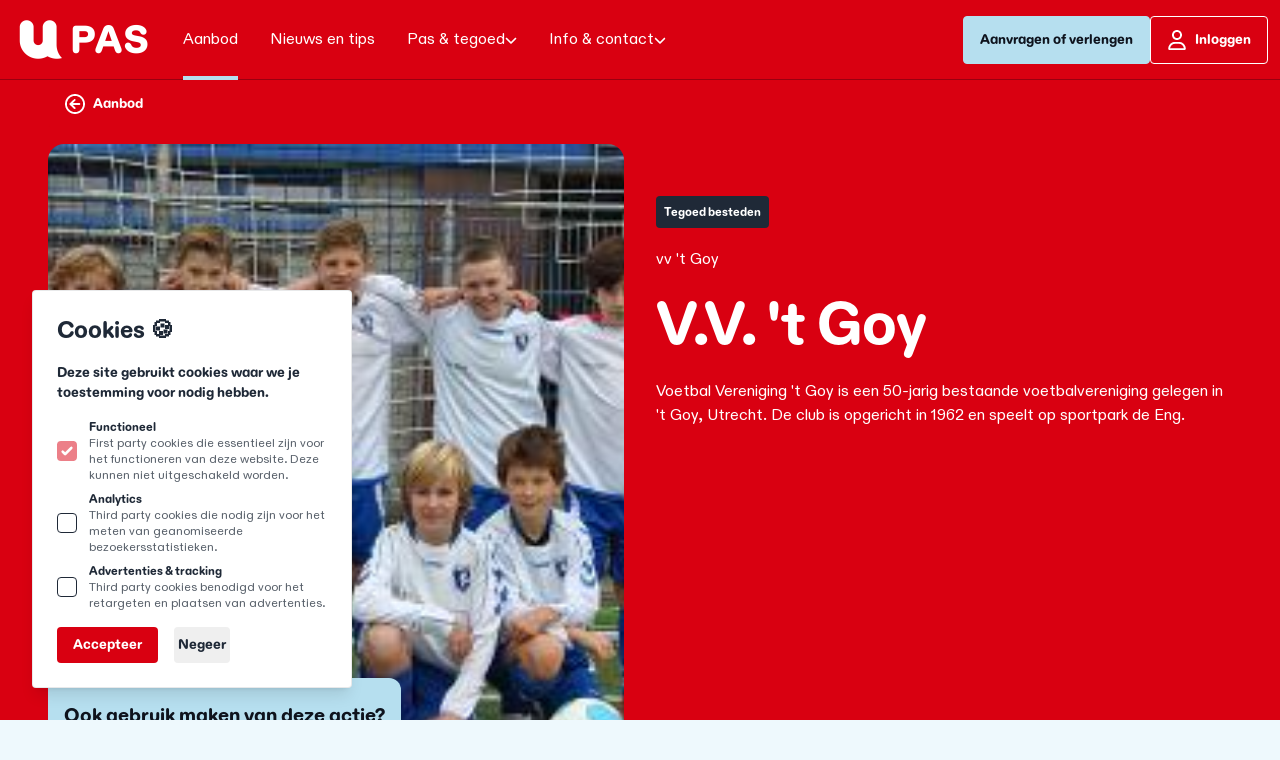

--- FILE ---
content_type: text/html
request_url: https://www.u-pas.nl/aanbod/vv-t-goy-1003
body_size: 12411
content:
<!doctype html>

<html lang="nl" class="sm:!overflow-y-auto">
    <head>
        <meta charset="utf-8">
        <meta http-equiv="X-UA-Compatible" content="IE=edge">
        <meta name="viewport" content="width=device-width, initial-scale=1.0, viewport-fit=cover">
        <meta name="pusher-key" content="b351617c6abbff225fc4">
        <link rel="preload" as="style" href="https://www.u-pas.nl/build/assets/site-CO86aTiz.css" /><link rel="modulepreload" href="https://www.u-pas.nl/build/assets/site-Cv8Am3hp.js" /><link rel="stylesheet" href="https://www.u-pas.nl/build/assets/site-CO86aTiz.css" data-navigate-track="reload" /><script type="module" src="https://www.u-pas.nl/build/assets/site-Cv8Am3hp.js" data-navigate-track="reload"></script>        <link rel="preload" as="style" href="https://www.u-pas.nl/build/assets/app-DKibp6Te.css" /><link rel="stylesheet" href="https://www.u-pas.nl/build/assets/app-DKibp6Te.css" data-navigate-track="reload" />
        
<title>
    
    V.V. 't Goy
     &#124; 
    
    U-pas
</title>






    




    




    














<meta property="og:site_name" content="U-pas">
<meta property="og:type" content="website">
<meta property="og:locale" content="nl_NL">

    <meta property="og:title" content="V.V. 't Goy">









    
        <script>(function(w,d,s,l,i){w[l]=w[l]||[];w[l].push({'gtm.start': new Date().getTime(),event:'gtm.js'});var f=d.getElementsByTagName(s)[0],j=d.createElement(s),dl=l!='dataLayer'?'&l='+l:'';j.async=true;j.src='https://www.googletagmanager.com/gtm.js?id='+i+dl;f.parentNode.insertBefore(j,f);})(window,document,'script','dataLayer','GTM-WSHCJ6NG');function gtag(){dataLayer.push(arguments);}</script>
    
    
        <script>
            gtag('consent', 'default', {
                'ad_storage': 'denied',
                'analytics_storage': 'denied',
                'wait_for_update': 500
            });
            dataLayer.push({
                'event': 'default_consent'
            });
        </script>
    

    
    

    

    

    

        







    
    <link rel="icon" href="" type="image/svg+xml">
    
    <link rel="mask-icon" href="" color="#000000">
    
    
        <link rel="apple-touch-icon" href="/favicons/apple-touch-icon.png">
    
    
    <link rel="manifest" href="/site.webmanifest">




        <!-- Livewire Styles --><style >[wire\:loading][wire\:loading], [wire\:loading\.delay][wire\:loading\.delay], [wire\:loading\.inline-block][wire\:loading\.inline-block], [wire\:loading\.inline][wire\:loading\.inline], [wire\:loading\.block][wire\:loading\.block], [wire\:loading\.flex][wire\:loading\.flex], [wire\:loading\.table][wire\:loading\.table], [wire\:loading\.grid][wire\:loading\.grid], [wire\:loading\.inline-flex][wire\:loading\.inline-flex] {display: none;}[wire\:loading\.delay\.none][wire\:loading\.delay\.none], [wire\:loading\.delay\.shortest][wire\:loading\.delay\.shortest], [wire\:loading\.delay\.shorter][wire\:loading\.delay\.shorter], [wire\:loading\.delay\.short][wire\:loading\.delay\.short], [wire\:loading\.delay\.default][wire\:loading\.delay\.default], [wire\:loading\.delay\.long][wire\:loading\.delay\.long], [wire\:loading\.delay\.longer][wire\:loading\.delay\.longer], [wire\:loading\.delay\.longest][wire\:loading\.delay\.longest] {display: none;}[wire\:offline][wire\:offline] {display: none;}[wire\:dirty]:not(textarea):not(input):not(select) {display: none;}:root {--livewire-progress-bar-color: #2299dd;}[x-cloak] {display: none !important;}[wire\:cloak] {display: none !important;}</style>
    </head>
    <body class="flex flex-col min-h-screen bg-secondary-light selection:bg-primary selection:text-contrast">

        <noscript>
    <style>
        nav ul [x-cloak],
        nav ul li ul {
            display: block !important;
        }
    </style>
    <p class="relative z-50 py-3 px-4 bg-gray-100 border-b border-gray-200 text-center font-bold text-xs text-gray-600">Deze website vereist Javascript om sommige onderdelen goed te laten functioneren.</p>
</noscript>
        <a class="fixed z-50 hidden md:block top-4 left-8 py-2 px-4 bg-primary text-contrast text-sm font-bold -translate-y-24 opacity-0 focus-visible:translate-y-0 focus-visible:opacity-100 focus:outline-none focus-visible:ring-2 ring-primary ring-offset-2 motion-safe:transition-all" href="#content">
	Doorgaan naar content
</a>
                
        
            <noscript><iframe src="https://www.googletagmanager.com/ns.html?id=GTM-WSHCJ6NG" height="0" width="0" style="display:none;visibility:hidden"></iframe></noscript>
        
        
            <script>
    document.addEventListener('alpine:init', () => {
        Alpine.store('cookieBanner', {
            consent: Alpine.$persist(null).as('cookieBannerConsent'),
            set(value) {
                this.consent = value
            }
        })
    })
</script>

<div
    
    x-data="{
        cookieConsentDate: $persist(null).as('cookieBannerConsentDate'),
        analyticsStorage: $persist(false).as('cookieBannerAnalyticsStorage'),
        adStorage: $persist(false).as('cookieBannerAdStorage'),
    }"
    
    x-effect="
        $store.cookieBanner.consent
            ? gtag('consent', 'update', {
                'analytics_storage': (analyticsStorage ? 'granted' : 'denied'),
                'ad_storage': (adStorage ? 'granted' : 'denied') })
            : ''
    "
    
    x-init="
        cookieConsentDate < '2026-01-20'
            ? ($store.cookieBanner.set(null), cookieConsentDate = null)
            : ''
        "
    x-show="$store.cookieBanner.consent === null"
    x-transition
    class="
        fixed z-50 inset-x-[1rem] bottom-[1rem] md:bottom-[2rem] md:w-80 flex flex-col p-6 space-y-4 bg-white border border-neutral/10 rounded shadow-lg
        md:right-auto md:left-[2rem]
        
    "
    x-cloak
>
    <h2 class="text-2xl font-bold">Cookies 🍪</h2>
    <p class="text-sm font-bold text-neutral">
        Deze site gebruikt cookies waar we je toestemming voor nodig hebben.
        
    </p>

    <div class="mt-4 flex flex-col space-y-2">
        
        <label class="inline-flex items-center">
            <input class="mr-3 w-5 h-5 rounded border-neutral text-primary focus:outline-none focus-visible:ring focus-visible:ring-primary motion-safe:transition opacity-50" type="checkbox" name="functional" checked disabled>
            <span class="flex flex-col">
                <span class="font-bold text-xs">Functioneel</span>
                <span class="text-xs text-neutral/75">First party cookies die essentieel zijn voor het functioneren van deze website. Deze kunnen niet uitgeschakeld worden.</span>
            </span>
        </label>

        
        <label class="inline-flex items-center">
            <input class="mr-3 w-5 h-5 rounded border-neutral text-primary focus:outline-none focus-visible:ring focus-visible:ring-primary motion-safe:transition" type="checkbox" name="analytics_storage" x-model="analyticsStorage">
            <span class="flex flex-col">
                <span class="font-bold text-xs">Analytics</span>
                <span class="text-xs text-neutral/75">Third party cookies die nodig zijn voor het meten van geanomiseerde bezoekersstatistieken.</span>
            </span>
        </label>

        
        
            <label class="inline-flex items-center">
                <input class="mr-3 w-5 h-5 rounded border-neutral text-primary focus:outline-none focus-visible:ring focus-visible:ring-primary motion-safe:transition" type="checkbox" name="ad_storage" x-model="adStorage">
                <span class="flex flex-col">
                    <span class="font-bold text-xs">Advertenties & tracking</span>
                    <span class="text-xs text-neutral/75">Third party cookies benodigd voor het retargeten en plaatsen van advertenties.</span>
                </span>
            </label>
        
    </div>

    <div class="flex space-x-4">
        
        <button
            @click="
                $store.cookieBanner.set(true),
                cookieConsentDate = '2026-01-20'"
            type="button"
            class="px-4 py-2 bg-primary rounded text-sm font-bold text-contrast focus:outline-none focus-visible:ring focus-visible:ring-offset-2 focus-visible:ring-primary motion-safe:transition"
            >
            Accepteer
        </button>

        
        <button
            @click="$store.cookieBanner.set(false)"
            type="button"
            class="px-1 py-2 rounded text-sm font-bold text-neutral focus:outline-none focus-visible:ring focus-visible:ring-offset-2 focus-visible:ring-primary motion-safe:transition"
        >
            Negeer
        </button>
    </div>
</div>




        
            <header class="fixed z-40 top-0 left-0 right-0 bg-primary h-16 lg:h-20 border-b border-primary-dark">
    <div class="h-full flex items-center gap-4 lg:pr-3 max-w-[1680px] mx-auto">
        <div class="h-full flex items-center">
            <a
    class="block motion-safe:transition-transform focus:outline-none focus-visible:ring-2 ring-primary focus:outline-none focus-visible:border-4 focus-visible:ring-offset-2 focus-visible:border-dashed focus-visible:border-black"
    aria-label="Logo U-pas"
    href="/"
>
    <img src="/assets/logocontainer-stadspas-website-(1)-kopie-2.png" class="select-none" width="167" alt="Logo U-pas"/>
</a>
        </div>
        <div class="flex-1 flex justify-end h-full">
            <nav class="hidden text-primary-text lg:flex justify-between items-center w-full" aria-label="Hoofdnavigatie">
    <ul class="flex items-center">
                    <li
        class="relative leading-none"
>
    <a
        class="group base-transition relative whitespace-nowrap
        flex flex-row px-4 gap-2 items-center
        font-medium
        focus:outline-none focus-visible:border-4 focus-visible:ring-offset-2 focus-visible:border-dashed focus-visible:border-black
        hover:bg-primary-dark hover:text-primary-dark-text focus:bg-primary-dark focus:text-primary-dark-text
                    md:min-h-[80px]
                            text-primary-text
        "
                    href="/aanbod"
            >
        Aanbod

                    <span class="absolute bottom-0 left-4 right-4 h-1 bg-secondary"></span>
                    </a>
    </li>
                    <li
        class="relative leading-none"
>
    <a
        class="group base-transition relative whitespace-nowrap
        flex flex-row px-4 gap-2 items-center
        font-medium
        focus:outline-none focus-visible:border-4 focus-visible:ring-offset-2 focus-visible:border-dashed focus-visible:border-black
        hover:bg-primary-dark hover:text-primary-dark-text focus:bg-primary-dark focus:text-primary-dark-text
                    md:min-h-[80px]
                            text-primary-text
        "
                    href="/nieuws-en-tips"
            >
        Nieuws en tips

                    </a>
    </li>
                    <li
            x-data="{ subnavOpen: false, navHover: false }"
        @keyup.escape.stop.prevent.window="subnavOpen = false"
        @mouseleave="subnavOpen = false"
        x-ref="navitem"
        @focusin.window="(!$refs.subnav.contains($event.target) && !$refs.navitem.contains($event.target)) && (subnavOpen = false)"
        x-cloak
        class="relative leading-none"
>
    <a
        class="group base-transition relative whitespace-nowrap
        flex flex-row px-4 gap-2 items-center
        font-medium
        focus:outline-none focus-visible:border-4 focus-visible:ring-offset-2 focus-visible:border-dashed focus-visible:border-black
        hover:bg-primary-dark hover:text-primary-dark-text focus:bg-primary-dark focus:text-primary-dark-text
                    md:min-h-[80px]
                            text-primary-text
        "
                    href="#"
            @mouseover="subnavOpen = true; navHover = true"
            @focus="subnavOpen = true; navHover = true"
            @click="navClickHandler"
            :aria-label="subnavOpen
                    ? 'Pas &amp; tegoed Sluit subnavigatie'
                    : 'Pas &amp; tegoed Open subnavigatie'"
            :aria-expanded="subnavOpen"
            >
        Pas &amp; tegoed

                            <div class="transition-transform origin-l w-3 h-3" :class="{ 'rotate-180': subnavOpen }">
                <svg class="w-3 h-3 fill-current " xmlns="http://www.w3.org/2000/svg" viewBox="0 0 512 512" fill="currentColor"><path d="M233.4 406.6c12.5 12.5 32.8 12.5 45.3 0l192-192c12.5-12.5 12.5-32.8 0-45.3s-32.8-12.5-45.3 0L256 338.7 86.6 169.4c-12.5-12.5-32.8-12.5-45.3 0s-12.5 32.8 0 45.3l192 192z" fill="currentColor"/></svg>
            </div>
            </a>
            <div x-cloak
             x-show="subnavOpen"
             x-transition:enter="transition-all ease-out duration-300"
             x-transition:enter-start="opacity-0"
             x-transition:enter-end="opacity-100"
             x-transition:leave="transition-all ease-out duration-300"
             x-transition:leave-start="opacity-100"
             x-transition:leave-end="opacity-0"

             class="absolute left-0 min-w-[180px]">
            <ul
                x-ref="subnav"
                class="flex flex-col overflow-hidden bg-black rounded-b-lg shadow"
                x-show="subnavOpen"
                x-transition:enter="transition-all ease-out duration-300"
                x-transition:enter-start="translate-y-2"
                x-transition:enter-end="translate-y-0"
                x-transition:leave="transition-all ease-out duration-300"
                x-transition:leave-start="translate-y-0"
                x-transition:leave-end="translate-y-2"
            >
                                    <li
        class="relative leading-none"
>
    <a
        class="group base-transition relative whitespace-nowrap
        flex flex-row px-4 gap-2 items-center
        font-medium
        focus:outline-none focus-visible:border-4 focus-visible:ring-offset-2 focus-visible:border-dashed focus-visible:border-black
        hover:bg-primary-dark hover:text-primary-dark-text focus:bg-primary-dark focus:text-primary-dark-text
                    p-4 text-primary-dark-text
                            text-primary-text
        "
                    href="/tegoed-besteden"
            >
        Tegoed besteden

                    </a>
    </li>
                                    <li
        class="relative leading-none"
>
    <a
        class="group base-transition relative whitespace-nowrap
        flex flex-row px-4 gap-2 items-center
        font-medium
        focus:outline-none focus-visible:border-4 focus-visible:ring-offset-2 focus-visible:border-dashed focus-visible:border-black
        hover:bg-primary-dark hover:text-primary-dark-text focus:bg-primary-dark focus:text-primary-dark-text
                    p-4 text-primary-dark-text
                            text-primary-text
        "
                    href="/gezinstegoed"
            >
        Gezinstegoed

                    </a>
    </li>
                                    <li
        class="relative leading-none"
>
    <a
        class="group base-transition relative whitespace-nowrap
        flex flex-row px-4 gap-2 items-center
        font-medium
        focus:outline-none focus-visible:border-4 focus-visible:ring-offset-2 focus-visible:border-dashed focus-visible:border-black
        hover:bg-primary-dark hover:text-primary-dark-text focus:bg-primary-dark focus:text-primary-dark-text
                    p-4 text-primary-dark-text
                            text-primary-text
        "
                    href="/extra-kindtegoed"
            >
        Extra kindtegoed

                    </a>
    </li>
                                    <li
        class="relative leading-none"
>
    <a
        class="group base-transition relative whitespace-nowrap
        flex flex-row px-4 gap-2 items-center
        font-medium
        focus:outline-none focus-visible:border-4 focus-visible:ring-offset-2 focus-visible:border-dashed focus-visible:border-black
        hover:bg-primary-dark hover:text-primary-dark-text focus:bg-primary-dark focus:text-primary-dark-text
                    p-4 text-primary-dark-text
                            text-primary-text
        "
                    href="/extra-regelingen-bij-rondkomen"
            >
        Extra regelingen bij rondkomen

                    </a>
    </li>
                                    <li
        class="relative leading-none"
>
    <a
        class="group base-transition relative whitespace-nowrap
        flex flex-row px-4 gap-2 items-center
        font-medium
        focus:outline-none focus-visible:border-4 focus-visible:ring-offset-2 focus-visible:border-dashed focus-visible:border-black
        hover:bg-primary-dark hover:text-primary-dark-text focus:bg-primary-dark focus:text-primary-dark-text
                    p-4 text-primary-dark-text
                            text-primary-text
        "
                    href="/mobiliteit-tegoed"
            >
        Mobiliteit-tegoed

                    </a>
    </li>
                            </ul>
        </div>
        <script>
            function navClickHandler () {
                if (this.navHover === true) {
                    this.navHover = false;
                    this.subnavOpen = window.ontouchstart === undefined ? false : !this.subnavOpen;
                }
                else {
                    this.subnavOpen = !this.subnavOpen;
                }
            }
        </script>
    </li>
                    <li
            x-data="{ subnavOpen: false, navHover: false }"
        @keyup.escape.stop.prevent.window="subnavOpen = false"
        @mouseleave="subnavOpen = false"
        x-ref="navitem"
        @focusin.window="(!$refs.subnav.contains($event.target) && !$refs.navitem.contains($event.target)) && (subnavOpen = false)"
        x-cloak
        class="relative leading-none"
>
    <a
        class="group base-transition relative whitespace-nowrap
        flex flex-row px-4 gap-2 items-center
        font-medium
        focus:outline-none focus-visible:border-4 focus-visible:ring-offset-2 focus-visible:border-dashed focus-visible:border-black
        hover:bg-primary-dark hover:text-primary-dark-text focus:bg-primary-dark focus:text-primary-dark-text
                    md:min-h-[80px]
                            text-primary-text
        "
                    href="#"
            @mouseover="subnavOpen = true; navHover = true"
            @focus="subnavOpen = true; navHover = true"
            @click="navClickHandler"
            :aria-label="subnavOpen
                    ? 'Info &amp; contact Sluit subnavigatie'
                    : 'Info &amp; contact Open subnavigatie'"
            :aria-expanded="subnavOpen"
            >
        Info &amp; contact

                            <div class="transition-transform origin-l w-3 h-3" :class="{ 'rotate-180': subnavOpen }">
                <svg class="w-3 h-3 fill-current " xmlns="http://www.w3.org/2000/svg" viewBox="0 0 512 512" fill="currentColor"><path d="M233.4 406.6c12.5 12.5 32.8 12.5 45.3 0l192-192c12.5-12.5 12.5-32.8 0-45.3s-32.8-12.5-45.3 0L256 338.7 86.6 169.4c-12.5-12.5-32.8-12.5-45.3 0s-12.5 32.8 0 45.3l192 192z" fill="currentColor"/></svg>
            </div>
            </a>
            <div x-cloak
             x-show="subnavOpen"
             x-transition:enter="transition-all ease-out duration-300"
             x-transition:enter-start="opacity-0"
             x-transition:enter-end="opacity-100"
             x-transition:leave="transition-all ease-out duration-300"
             x-transition:leave-start="opacity-100"
             x-transition:leave-end="opacity-0"

             class="absolute left-0 min-w-[180px]">
            <ul
                x-ref="subnav"
                class="flex flex-col overflow-hidden bg-black rounded-b-lg shadow"
                x-show="subnavOpen"
                x-transition:enter="transition-all ease-out duration-300"
                x-transition:enter-start="translate-y-2"
                x-transition:enter-end="translate-y-0"
                x-transition:leave="transition-all ease-out duration-300"
                x-transition:leave-start="translate-y-0"
                x-transition:leave-end="translate-y-2"
            >
                                    <li
        class="relative leading-none"
>
    <a
        class="group base-transition relative whitespace-nowrap
        flex flex-row px-4 gap-2 items-center
        font-medium
        focus:outline-none focus-visible:border-4 focus-visible:ring-offset-2 focus-visible:border-dashed focus-visible:border-black
        hover:bg-primary-dark hover:text-primary-dark-text focus:bg-primary-dark focus:text-primary-dark-text
                    p-4 text-primary-dark-text
                            text-primary-text
        "
                    href="/hoe-werkt-het"
            >
        Hoe werkt het?

                    </a>
    </li>
                                    <li
        class="relative leading-none"
>
    <a
        class="group base-transition relative whitespace-nowrap
        flex flex-row px-4 gap-2 items-center
        font-medium
        focus:outline-none focus-visible:border-4 focus-visible:ring-offset-2 focus-visible:border-dashed focus-visible:border-black
        hover:bg-primary-dark hover:text-primary-dark-text focus:bg-primary-dark focus:text-primary-dark-text
                    p-4 text-primary-dark-text
                            text-primary-text
        "
                    href="/partner-informatie"
            >
        Partner informatie

                    </a>
    </li>
                                    <li
        class="relative leading-none"
>
    <a
        class="group base-transition relative whitespace-nowrap
        flex flex-row px-4 gap-2 items-center
        font-medium
        focus:outline-none focus-visible:border-4 focus-visible:ring-offset-2 focus-visible:border-dashed focus-visible:border-black
        hover:bg-primary-dark hover:text-primary-dark-text focus:bg-primary-dark focus:text-primary-dark-text
                    p-4 text-primary-dark-text
                            text-primary-text
        "
                    href="/veelgestelde-vragen"
            >
        Veelgestelde vragen

                    </a>
    </li>
                                    <li
        class="relative leading-none"
>
    <a
        class="group base-transition relative whitespace-nowrap
        flex flex-row px-4 gap-2 items-center
        font-medium
        focus:outline-none focus-visible:border-4 focus-visible:ring-offset-2 focus-visible:border-dashed focus-visible:border-black
        hover:bg-primary-dark hover:text-primary-dark-text focus:bg-primary-dark focus:text-primary-dark-text
                    p-4 text-primary-dark-text
                            text-primary-text
        "
                    href="/contact"
            >
        Contact

                    </a>
    </li>
                            </ul>
        </div>
        <script>
            function navClickHandler () {
                if (this.navHover === true) {
                    this.navHover = false;
                    this.subnavOpen = window.ontouchstart === undefined ? false : !this.subnavOpen;
                }
                else {
                    this.subnavOpen = !this.subnavOpen;
                }
            }
        </script>
    </li>
            </ul>
    <ul class="flex gap-2 h-full md:h-auto">
        <span class="nocache" data-nocache="76d58cd6166d9346ad8c5871eeef7ad34e2a42130e3a508d91179974939c57756106b09c"></span>    </ul>
</nav>


<nav
        class="lg:hidden h-full"
        aria-label="Hoofdnavigatie"
>
    <div class="flex h-full">
        <div
            x-data="initMobileNavigatie()"
            x-cloak
        >
            <div
                @click.prevent="mobileNavOpen = !mobileNavOpen"
                class="relative z-20 flex gap-4 px-6 items-center justify-center h-full bg-primary text-primary-text focus:outline-none focus-visible:ring-2 ring-primary ring-offset-2"
                :aria-label="mobileNavOpen ? 'Sluit navigatie' : 'Open navigatie'"
                :aria-expanded="mobileNavOpen">
                Menu
                <svg class="w-6 h-6 fill-current" aria-hidden="true" xmlns="http://www.w3.org/2000/svg" viewBox="0 0 448 512"><path d="M0 96C0 78.3 14.3 64 32 64H416c17.7 0 32 14.3 32 32s-14.3 32-32 32H32C14.3 128 0 113.7 0 96zM0 256c0-17.7 14.3-32 32-32H416c17.7 0 32 14.3 32 32s-14.3 32-32 32H32c-17.7 0-32-14.3-32-32zM448 416c0 17.7-14.3 32-32 32H32c-17.7 0-32-14.3-32-32s14.3-32 32-32H416c17.7 0 32 14.3 32 32z"/></svg>
            </div>
            <div
                class="fixed left-0 right-0 top-0 bottom-0 sm:left-auto sm:bottom-auto sm:min-w-[368px]
            z-40 flex flex-col justify-center text-primary-text overflow-hidden sm:rounded-bl-xl"
                x-show="mobileNavOpen"
                @click.outside="closeAll"
                x-trap.inert.noscroll="mobileNavOpen"
            >
                <button
                    @click="closeAll"
                    x-show="mobileNavOpen"
                    x-transition:enter="transition-all ease-out duration-300"
                    x-transition:enter-start="opacity-0 translate-x-full"
                    x-transition:enter-end="opacity-100 translate-x-0"
                    x-transition:leave="transition-all ease-out duration-100"
                    x-transition:leave-start="opacity-100 translate-x-0"
                    x-transition:leave-end="opacity-0 translate-x-full"
                    class="absolute right-5 top-5 z-50 flex items-center justify-center w-12 h-12 text-black bg-white rounded-full focus:outline-none focus-visible:ring-none transform"
                    :aria-label="mobileNavOpen ? 'Sluit navigatie' : 'Open navigatie'"
                    :aria-expanded="mobileNavOpen">
                    <svg class="w-6 h-6 stroke-current" aria-hidden="true" xmlns="http://www.w3.org/2000/svg" width="40" height="32" viewBox="0 0 40 32" fill="none"><path d="M29.5 23.4375C30.0625 24.0625 30.0625 25 29.5 25.5625C28.875 26.1875 27.9375 26.1875 27.375 25.5625L20 18.125L12.5625 25.5625C11.9375 26.1875 11 26.1875 10.4375 25.5625C9.8125 25 9.8125 24.0625 10.4375 23.4375L17.875 16L10.4375 8.5625C9.8125 7.9375 9.8125 7 10.4375 6.4375C11 5.8125 11.9375 5.8125 12.5 6.4375L20 13.9375L27.4375 6.5C28 5.875 28.9375 5.875 29.5 6.5C30.125 7.0625 30.125 8 29.5 8.625L22.0625 16L29.5 23.4375Z"/></svg>
                </button>
                                <div class="relative bg-gray-800 z-20 pt-8 px-8 pb-12 overflow-x-hidden overflow-y-auto max-h-[calc(100vh_-_4rem)] ">
                    <ul class="flex flex-col py-2 space-y-4">
                                                    <li
                                x-show="mobileNavOpen"
                                x-transition:enter="transition-all ease-out duration-300 delay-300"
                                x-transition:enter-start="opacity-0 translate-y-12 sm:translate-y-0 sm:translate-x-full"
                                x-transition:enter-end="opacity-100 translate-y-0 sm:translate-x-0"
                                x-transition:leave="transition-all ease-out duration-100 delay-0"
                                x-transition:leave-start="opacity-100 translate-y-0 sm:translate-x-0"
                                x-transition:leave-end="opacity-0 -translate-y-12 sm:translate-y-0 sm:translate-x-full"
                                class="leading-none transform"
                            >
                                <a
                                    class="w-full py-2 flex items-center justify-between text-xl font-normal tracking-wide hover:text-primary-text focus:outline-none focus-visible:ring-2 ring-primary
                                 text-primary-text "
                                                                        href="/aanbod"
                                                                    >
                                    <span>Aanbod</span>
                                                                    </a>
                                                            </li>
                                                    <li
                                x-show="mobileNavOpen"
                                x-transition:enter="transition-all ease-out duration-300 delay-400"
                                x-transition:enter-start="opacity-0 translate-y-12 sm:translate-y-0 sm:translate-x-full"
                                x-transition:enter-end="opacity-100 translate-y-0 sm:translate-x-0"
                                x-transition:leave="transition-all ease-out duration-100 delay-0"
                                x-transition:leave-start="opacity-100 translate-y-0 sm:translate-x-0"
                                x-transition:leave-end="opacity-0 -translate-y-12 sm:translate-y-0 sm:translate-x-full"
                                class="leading-none transform"
                            >
                                <a
                                    class="w-full py-2 flex items-center justify-between text-xl font-normal tracking-wide hover:text-primary-text focus:outline-none focus-visible:ring-2 ring-primary
                                 text-contrast "
                                                                        href="/nieuws-en-tips"
                                                                    >
                                    <span>Nieuws en tips</span>
                                                                    </a>
                                                            </li>
                                                    <li
                                x-show="mobileNavOpen"
                                x-transition:enter="transition-all ease-out duration-300 delay-500"
                                x-transition:enter-start="opacity-0 translate-y-12 sm:translate-y-0 sm:translate-x-full"
                                x-transition:enter-end="opacity-100 translate-y-0 sm:translate-x-0"
                                x-transition:leave="transition-all ease-out duration-100 delay-0"
                                x-transition:leave-start="opacity-100 translate-y-0 sm:translate-x-0"
                                x-transition:leave-end="opacity-0 -translate-y-12 sm:translate-y-0 sm:translate-x-full"
                                class="leading-none transform"
                            >
                                <a
                                    class="w-full py-2 flex items-center justify-between text-xl font-normal tracking-wide hover:text-primary-text focus:outline-none focus-visible:ring-2 ring-primary
                                 text-contrast "
                                                                        href="#"
                                    sub-id="subnav-2"
                                    @click="showSubnav"
                                    :aria-label="currentSubNav === 'subnav-2'
                                    ? 'Sluit subnavigatie'
                                    : 'Open subnavigatie'"
                                    :aria-expanded="currentSubNav === 'subnav-2'"
                                                                    >
                                    <span>Pas &amp; tegoed</span>
                                                                            <template x-if="currentSubNav !== 'subnav-2'">
                                            <svg class="w-4 h-4 fill-current" aria-hidden="true" xmlns="http://www.w3.org/2000/svg" viewBox="0 0 512 512" fill="currentColor"><path d="M233.4 406.6c12.5 12.5 32.8 12.5 45.3 0l192-192c12.5-12.5 12.5-32.8 0-45.3s-32.8-12.5-45.3 0L256 338.7 86.6 169.4c-12.5-12.5-32.8-12.5-45.3 0s-12.5 32.8 0 45.3l192 192z" fill="currentColor"/></svg>
                                        </template>
                                        <template x-if="currentSubNav === 'subnav-2'">
                                            <svg class="w-4 h-4 fill-current" aria-hidden="true" xmlns="http://www.w3.org/2000/svg" viewBox="0 0 512 512"><path d="M233.4 105.4c12.5-12.5 32.8-12.5 45.3 0l192 192c12.5 12.5 12.5 32.8 0 45.3s-32.8 12.5-45.3 0L256 173.3 86.6 342.6c-12.5 12.5-32.8 12.5-45.3 0s-12.5-32.8 0-45.3l192-192z"/></svg>
                                        </template>
                                                                    </a>
                                                                    <ul
                                        x-show="currentSubNav === 'subnav-2'"
                                        class="flex flex-col items-stretch rounded-lg bg-gray-900 mt-4"
                                        x-collapse
                                    >
                                                                                    <li class="mt-2">
                                                <a
                                                    class="block leading-6 px-4 py-2 whitespace-nowrap font-normal hover:text-primary-text focus:outline-none focus-visible:ring-2 ring-primary
                                            "
                                                    href="/tegoed-besteden"
                                                >
                                                    Tegoed besteden
                                                </a>
                                            </li>
                                                                                    <li class="">
                                                <a
                                                    class="block leading-6 px-4 py-2 whitespace-nowrap font-normal hover:text-primary-text focus:outline-none focus-visible:ring-2 ring-primary
                                            "
                                                    href="/gezinstegoed"
                                                >
                                                    Gezinstegoed
                                                </a>
                                            </li>
                                                                                    <li class="">
                                                <a
                                                    class="block leading-6 px-4 py-2 whitespace-nowrap font-normal hover:text-primary-text focus:outline-none focus-visible:ring-2 ring-primary
                                            "
                                                    href="/extra-kindtegoed"
                                                >
                                                    Extra kindtegoed
                                                </a>
                                            </li>
                                                                                    <li class="">
                                                <a
                                                    class="block leading-6 px-4 py-2 whitespace-nowrap font-normal hover:text-primary-text focus:outline-none focus-visible:ring-2 ring-primary
                                            "
                                                    href="/extra-regelingen-bij-rondkomen"
                                                >
                                                    Extra regelingen bij rondkomen
                                                </a>
                                            </li>
                                                                                    <li class=" mb-2">
                                                <a
                                                    class="block leading-6 px-4 py-2 whitespace-nowrap font-normal hover:text-primary-text focus:outline-none focus-visible:ring-2 ring-primary
                                            "
                                                    href="/mobiliteit-tegoed"
                                                >
                                                    Mobiliteit-tegoed
                                                </a>
                                            </li>
                                                                            </ul>
                                                            </li>
                                                    <li
                                x-show="mobileNavOpen"
                                x-transition:enter="transition-all ease-out duration-300 delay-600"
                                x-transition:enter-start="opacity-0 translate-y-12 sm:translate-y-0 sm:translate-x-full"
                                x-transition:enter-end="opacity-100 translate-y-0 sm:translate-x-0"
                                x-transition:leave="transition-all ease-out duration-100 delay-0"
                                x-transition:leave-start="opacity-100 translate-y-0 sm:translate-x-0"
                                x-transition:leave-end="opacity-0 -translate-y-12 sm:translate-y-0 sm:translate-x-full"
                                class="leading-none transform"
                            >
                                <a
                                    class="w-full py-2 flex items-center justify-between text-xl font-normal tracking-wide hover:text-primary-text focus:outline-none focus-visible:ring-2 ring-primary
                                 text-contrast "
                                                                        href="#"
                                    sub-id="subnav-3"
                                    @click="showSubnav"
                                    :aria-label="currentSubNav === 'subnav-3'
                                    ? 'Sluit subnavigatie'
                                    : 'Open subnavigatie'"
                                    :aria-expanded="currentSubNav === 'subnav-3'"
                                                                    >
                                    <span>Info &amp; contact</span>
                                                                            <template x-if="currentSubNav !== 'subnav-3'">
                                            <svg class="w-4 h-4 fill-current" aria-hidden="true" xmlns="http://www.w3.org/2000/svg" viewBox="0 0 512 512" fill="currentColor"><path d="M233.4 406.6c12.5 12.5 32.8 12.5 45.3 0l192-192c12.5-12.5 12.5-32.8 0-45.3s-32.8-12.5-45.3 0L256 338.7 86.6 169.4c-12.5-12.5-32.8-12.5-45.3 0s-12.5 32.8 0 45.3l192 192z" fill="currentColor"/></svg>
                                        </template>
                                        <template x-if="currentSubNav === 'subnav-3'">
                                            <svg class="w-4 h-4 fill-current" aria-hidden="true" xmlns="http://www.w3.org/2000/svg" viewBox="0 0 512 512"><path d="M233.4 105.4c12.5-12.5 32.8-12.5 45.3 0l192 192c12.5 12.5 12.5 32.8 0 45.3s-32.8 12.5-45.3 0L256 173.3 86.6 342.6c-12.5 12.5-32.8 12.5-45.3 0s-12.5-32.8 0-45.3l192-192z"/></svg>
                                        </template>
                                                                    </a>
                                                                    <ul
                                        x-show="currentSubNav === 'subnav-3'"
                                        class="flex flex-col items-stretch rounded-lg bg-gray-900 mt-4"
                                        x-collapse
                                    >
                                                                                    <li class="mt-2">
                                                <a
                                                    class="block leading-6 px-4 py-2 whitespace-nowrap font-normal hover:text-primary-text focus:outline-none focus-visible:ring-2 ring-primary
                                            "
                                                    href="/hoe-werkt-het"
                                                >
                                                    Hoe werkt het?
                                                </a>
                                            </li>
                                                                                    <li class="">
                                                <a
                                                    class="block leading-6 px-4 py-2 whitespace-nowrap font-normal hover:text-primary-text focus:outline-none focus-visible:ring-2 ring-primary
                                            "
                                                    href="/partner-informatie"
                                                >
                                                    Partner informatie
                                                </a>
                                            </li>
                                                                                    <li class="">
                                                <a
                                                    class="block leading-6 px-4 py-2 whitespace-nowrap font-normal hover:text-primary-text focus:outline-none focus-visible:ring-2 ring-primary
                                            "
                                                    href="/veelgestelde-vragen"
                                                >
                                                    Veelgestelde vragen
                                                </a>
                                            </li>
                                                                                    <li class=" mb-2">
                                                <a
                                                    class="block leading-6 px-4 py-2 whitespace-nowrap font-normal hover:text-primary-text focus:outline-none focus-visible:ring-2 ring-primary
                                            "
                                                    href="/contact"
                                                >
                                                    Contact
                                                </a>
                                            </li>
                                                                            </ul>
                                                            </li>
                                            </ul>
                    <ul class="flex flex-col pt-4 py-2 space-y-4">
                        <span class="nocache" data-nocache="3ba7447dd9d6a975732b2ba24b01425f6213076271970901c7fea64933fd58c735f6ac29"></span>                    </ul>
                </div>

                <div class="base-transition lg:hidden off-canvas fixed sm:absolute z-10 left-0 right-0 top-0 bottom-0 sm:left-auto sm:bottom-auto w-full h-full bg-black text-white transform"
                     :class="{ 'h-screen': mobileNavOpen }"
                     x-show="mobileNavOpen"
                     x-transition:enter="transition-all ease-out duration-300"
                     x-transition:enter-start="-translate-y-full sm:translate-y-0 sm:translate-x-full"
                     x-transition:enter-end="translate-y-0 sm:translate-y-0 sm:translate-x-0"
                     x-transition:leave="transition-all ease-out duration-100"
                     x-transition:leave-start="translate-y-0 sm:translate-y-0 sm:translate-x-0"
                     x-transition:leave-end="-translate-y-full sm:translate-y-0 sm:translate-x-full"></div>
            </div>

            <script type="text/javascript">
                /* click.outside navigation fix */
                function initMobileNavigatie() {
                    return {
                        mobileNavOpen: false,
                        currentSubNav: null,
                        showSubnav(e) {
                            this.currentSubNav !== e.target.closest('a').getAttribute('sub-id') ? this.currentSubNav = e.target.closest('a').getAttribute('sub-id') : this.currentSubNav = null;
                        },
                        closeAll() {
                            this.currentSubNav = null
                            setTimeout(() => {
                                this.mobileNavOpen = false
                            }, 10)
                        }
                    }
                }
            </script>
        </div>
        <span class="nocache" data-nocache="82f58409104a8405dd7ec7e059a3bb95ab37b346ba419c63e7a5e7d2050db892e90250a9"></span>    </div>
</nav>
        </div>
    </div>
</header>
        <div class="pt-16 lg:pt-20 bg-secondary-light" id="contentholder">
            <div>
    
    
    </div>
                
    <div class="bg-primary relative text-primary-text">
    <div class="fluid-container relative z-10 ">
        
        <div class="w-full mb-12 lg:mb-4">
            <a
        
        aria-label="Aanbod"
        class="button focus:outline-none focus-visible:border-4 focus-visible:ring-offset-2 focus-visible:border-double focus-visible:border-black cursor-pointer bg-primary text-primary-text border-primary hover:brightness-125 disabled:bg-gray-300 disabled:text-gray-500 disabled:border-gray-300 disabled:brightness-100 flex items-center inline-flex min-h-[48px] items-center py-3 px-4 border-[1px]  rounded leading-none text-sm no-underline select-none motion-safe:transition font-semibold text-white font-normal p-0"
             href="/aanbod"



     >

            
        <svg class="w-5 h-5  mr-2 fill-current" aria-hidden="true" xmlns="http://www.w3.org/2000/svg" width="20" height="20" viewBox="0 0 20 20"><path d="M14.375 9.0625H7.69531L10.3125 6.64062C10.7031 6.28906 10.7031 5.70312 10.3516 5.3125C10 4.92188 9.41406 4.92188 9.02344 5.27344L4.64844 9.33594C4.45312 9.49219 4.375 9.76562 4.375 10C4.375 10.2734 4.45312 10.5469 4.64844 10.7031L9.02344 14.7656C9.41406 15.1172 10 15.1172 10.3516 14.7266C10.7031 14.3359 10.7031 13.75 10.3125 13.3984L7.69531 10.9375H14.375C14.8828 10.9375 15.3125 10.5469 15.3125 10C15.3125 9.49219 14.8828 9.0625 14.375 9.0625ZM10 0C4.45312 0 0 4.49219 0 10C0 15.5469 4.45312 20 10 20C15.5078 20 20 15.5469 20 10C20 4.49219 15.5078 0 10 0ZM10 18.125C5.50781 18.125 1.875 14.4922 1.875 10C1.875 5.54688 5.50781 1.875 10 1.875C14.4531 1.875 18.125 5.54688 18.125 10C18.125 14.4922 14.4531 18.125 10 18.125Z" fill="currentColor"/></svg>

            Aanbod</a>
        </div>

        <div class="grid grid-cols-12 lg:gap-8">
                        <div class="col-span-12 lg:col-span-6 space-y-4 md:space-y-6 lg:order-2" id="aanbod_detail_text">
                <div class="lg:mt-14">
                                            <span class="rounded bg-black p-2 text-white font-semibold text-xs mr-2">Tegoed besteden</span>
                                                            </div>
                <div><span>vv &#039;t Goy</span></div>
                <div>
                    <h1 class="font-semibold break-words md:break-normal text-3xl md:text-4xl lg:text-6xl text-primary-text text-4xl">V.V. &#039;t Goy</h1>
                </div>
                <div class="prose-ul:list-disc prose-ul:list-inside prose-ul:ml-3 prose-ol:ml-3 prose-ol:list-decimal prose-ol:list-inside prose-a:underline md:pb-4">
                                        <p>Voetbal Vereniging 't Goy is een 50-jarig bestaande voetbalvereniging gelegen in 't Goy, Utrecht. De club is opgericht in 1962 en speelt op sportpark de Eng.</p>

                </div>
            </div>
            <div class="col-span-12 lg:col-span-6 lg:flex-row mt-8 lg:mt-0 lg:order-1">
                <div class="w-full rounded-lg lg:rounded-xl relative" id="aanbod_detail_image">
                    <span class="nocache" data-nocache="4fd821e6a5c6daa2dd7c9a5bae964a22e93fe2ef8dd65a0dedd3b234116289fe7f63ade2"></span>                </div>
            </div>
        </div>
    </div>
    <div class="absolute w-full h-36 bg-secondary-light bottom-0 z-5" id="aanbod_detail_add_bg"></div>
</div>

<script>
    window.addEventListener('DOMContentLoaded', (event) => {
        /* Pas de zichtbaarheid van de val-erover-achtergrond aan als de tekst erover dreigt te lopen */
        const fallOverBgDiv = document.getElementById('aanbod_detail_add_bg');
        const imageHeight = document.getElementById('aanbod_detail_image').clientHeight;
        const textDiv = document.getElementById('aanbod_detail_text');
        const textSubElements = Array.from(textDiv.querySelectorAll("div"));

        const textTotalHeight = textSubElements.reduce((prevValue, subDiv) => {
            return prevValue + subDiv.scrollHeight;
        }, 0) + (24 * textSubElements.length);

        const visibleDarkBgHeight = imageHeight - fallOverBgDiv.clientHeight;
        if (textTotalHeight > visibleDarkBgHeight) {
            fallOverBgDiv.style.display = 'none';
        }
    });
</script>

    <main class="gap-4" id="content">
        <div class="fluid-container space-y-8 py-12">
                            <section class="grid grid-cols-12">
                    <div class="col-span-12 lg:size-lg rounded-xl bg-white p-6 flex flex-col items-center lg:flex-row lg:items-start">
                <div class="w-20 h-20 bg-primary-light rounded-full flex items-center justify-center lg:mr-8">
                    <svg class="w-8 h-8" aria-hidden="true" xmlns="http://www.w3.org/2000/svg" width="32" height="32" viewBox="0 0 32 32" fill="currentColor"><path d="M3 8H28C28 8 28 8 28.0625 8C28.75 8.0625 29.375 8.25 30 8.5625C31.1875 9.25 32 10.5625 32 12V26C32 28.25 30.1875 30 28 30H4C1.75 30 0 28.25 0 26V5C0 6.6875 1.3125 8 3 8ZM26 21C27.0625 21 28 20.125 28 19C28 17.9375 27.0625 17 26 17C24.875 17 24 17.9375 24 19C24 20.125 24.875 21 26 21Z"/><path opacity="0.4" d="M0 5C0 3.375 1.3125 2 3 2H27C28.625 2 30 3.375 30 5V8.5625C29.375 8.25 28.6875 8 28 8H3C1.3125 8 0 6.6875 0 5Z"/></svg>
                </div>
                <div class="text-center lg:text-left">
                    <h2  id="cf22fc85-69a9-43f7-bbca-85767412e363"  class="font-semibold leading-tight break-words md:break-normal text-2xl text-black font-semibold mb-2">Heb jij een pas met tegoed?</h2>
                    <div class="text-gray-700 mb-4">Je kunt bij vv &#039;t Goy je volledige nog beschikbare tegoed besteden.</div>
                    <div class="flex justify-center lg:justify-start">
                        <a
        
        aria-label="Meer info"
        class="button focus:outline-none focus-visible:border-4 focus-visible:ring-offset-2 focus-visible:border-double focus-visible:border-black cursor-pointer  flex items-center motion-safe:transition font-semibold text-gray font-normal p-0 font-semibold"
             href="https://www.u-pas.nl/mijn-pas/login"



     >

            
        <svg class="w-5 h-5  ml-2 order-last fill-current" aria-hidden="true" xmlns="http://www.w3.org/2000/svg" width="19" height="16" viewBox="0 0 19 16" fill="currentColor"><path d="M11.0625 0.773438L17.9375 7.33594C18.1328 7.53125 18.25 7.76562 18.25 8.03906C18.25 8.27344 18.1328 8.50781 17.9375 8.70312L11.0625 15.2656C10.7109 15.6172 10.0859 15.6172 9.73438 15.2266C9.38281 14.875 9.38281 14.25 9.77344 13.8984L14.9688 8.97656H1.6875C1.14062 8.97656 0.75 8.54688 0.75 8.03906C0.75 7.49219 1.14062 7.10156 1.6875 7.10156H14.9688L9.77344 2.14062C9.38281 1.78906 9.38281 1.16406 9.73438 0.8125C10.0859 0.421875 10.6719 0.421875 11.0625 0.773438Z" fill="currentColor"/></svg>

            Meer info</a>
</div>
                </div>
            </div>
            </section>

                        
            <div class="w-full lg:w-8/12 mx-auto">
                <div class="space-y-4 md:space-y-11 lg:space-y-14 mx-auto">

                                                            <div>
    <div class="grid grid-cols-12">
        <div class="col-span-2 md:col-span-1 md:-mt-4">
            <div class="flex flex-col justify-center align-middle bg-primary-dark rounded-full h-11 w-11 md:h-14 md:w-14 lg:h-16 lg:w-16">
                <svg class="w-5 h-5 md:h-8 md:w-8 mx-auto text-primary-dark-text" aria-hidden="true" xmlns="http://www.w3.org/2000/svg" fill="none" viewBox="0 0 24 24" stroke-width="1.5" stroke="currentColor" class="w-6 h-6"><path stroke-linecap="round" stroke-linejoin="round" d="M15 10.5a3 3 0 11-6 0 3 3 0 016 0z"/><path stroke-linecap="round" stroke-linejoin="round" d="M19.5 10.5c0 7.142-7.5 11.25-7.5 11.25S4.5 17.642 4.5 10.5a7.5 7.5 0 1115 0z"/></svg>
            </div>
        </div>
        <dt class="col-span-10 md:col-span-3 self-center lg:pl-4 md:self-auto text-xl font-semibold text-black">
            Waar
        </dt>
        <dd class="col-span-10 md:col-span-8 col-start-3 md:col-start-auto md:pl-4 text-black break-words md:break-normal">
            Tuurdijk 33 <br>
                                                                            3997MS &#039;t Goy <br>
                                                                            <a class="underline text-functional-link"
                               href="https://www.google.com/maps/@52.0020374,5.2246724,17z"
                               target="_blank">Routebeschrijving</a>
        </dd>
    </div>
</div>

                                            <div>
    <div class="grid grid-cols-12">
        <div class="col-span-2 md:col-span-1 md:-mt-4">
            <div class="flex flex-col justify-center align-middle bg-primary-dark rounded-full h-11 w-11 md:h-14 md:w-14 lg:h-16 lg:w-16">
                <svg class="w-5 h-5 md:h-8 md:w-8 mx-auto text-primary-dark-text" aria-hidden="true" xmlns="http://www.w3.org/2000/svg" fill="none" viewBox="0 0 24 24" stroke-width="1.5" stroke="currentColor" class="w-6 h-6"><path stroke-linecap="round" stroke-linejoin="round" d="M11.25 11.25l.041-.02a.75.75 0 011.063.852l-.708 2.836a.75.75 0 001.063.853l.041-.021M21 12a9 9 0 11-18 0 9 9 0 0118 0zm-9-3.75h.008v.008H12V8.25z"/></svg>
            </div>
        </div>
        <dt class="col-span-10 md:col-span-3 self-center lg:pl-4 md:self-auto text-xl font-semibold text-black">
            Meer info
        </dt>
        <dd class="col-span-10 md:col-span-8 col-start-3 md:col-start-auto md:pl-4 text-black break-words md:break-normal">
            <a href="http://www.vvtgoy.nl" target="_blank"
                                   class="underline text-functional-link">http://www.vvtgoy.nl</a> <br>
                                                                                        <a href="tel:0652351299"
                                   class="underline text-functional-link">0652351299</a> <br>
                                                                                        <a href="mailto:penningmeester@vvtgoy.nl"
                                   class="underline text-functional-link">penningmeester@vvtgoy.nl</a> <br>
        </dd>
    </div>
</div>
                    
                    
                    
                    <div>
    <div class="grid grid-cols-12">
        <div class="col-span-2 md:col-span-1 md:-mt-4">
            <div class="flex flex-col justify-center align-middle bg-primary-dark rounded-full h-11 w-11 md:h-14 md:w-14 lg:h-16 lg:w-16">
                <svg class="w-5 h-5 md:h-8 md:w-8 mx-auto text-primary-dark-text" aria-hidden="true" xmlns="http://www.w3.org/2000/svg" fill="none" viewBox="0 0 24 24" stroke-width="1.5" stroke="currentColor" class="w-6 h-6"><path stroke-linecap="round" stroke-linejoin="round" d="M12 6v6h4.5m4.5 0a9 9 0 11-18 0 9 9 0 0118 0z"/></svg>
            </div>
        </div>
        <dt class="col-span-10 md:col-span-3 self-center lg:pl-4 md:self-auto text-xl font-semibold text-black">
            Duur van de actie
        </dt>
        <dd class="col-span-10 md:col-span-8 col-start-3 md:col-start-auto md:pl-4 text-black break-words md:break-normal">
            Deze actie is geldig van 01-07-2025
                        t/m 30-06-2026
        </dd>
    </div>
</div>

                </div>
            </div>

            
            <div class="my-12 w-full lg:w-8/12 mx-auto">
                <div>
    <div class="flex">
        <div
            x-data="{
            open: false,
            toggle() {
                if (this.open) {
                    return this.close()
                }

                this.$refs.button.focus()

                this.open = true
            },
            close(focusAfter) {
                if (! this.open) return

                this.open = false

                focusAfter && focusAfter.focus()
            }
        }"
            x-on:keydown.escape.prevent.stop="close($refs.button)"
            x-on:focusin.window="! $refs.panel.contains($event.target) && close()"
            x-id="['dropdown-button']"
            class="relative"
        >
            <!-- Button -->
            <button
                :aria-controls="$id('dropdown-button')"
                :aria-expanded="open"
                :class="open ? 'text-white bg-gray-900 border-gray-900 border rounded-t' : 'border-gray-500 text-gray-700 border rounded'"
                class="flex items-center gap-2 px-4 py-2.5 text-md font-semibold w-36"
                type="button"
                x-on:click="toggle()"
                x-ref="button"
            >
                <svg :class="open ? 'text-white' : 'text-gray-500'"  class="w-5 h-5 mx-auto" xmlns="http://www.w3.org/2000/svg" fill="none" viewBox="0 0 24 24" stroke-width="2" stroke="currentColor">
                    <path stroke-linecap="round" stroke-linejoin="round" d="M3 16.5v2.25A2.25 2.25 0 005.25 21h13.5A2.25 2.25 0 0021 18.75V16.5m-13.5-9L12 3m0 0l4.5 4.5M12 3v13.5" />
                </svg>

                Deel actie
            </button>

            <!-- Panel -->
            <div
                x-ref="panel"
                x-show="open"
                x-on:click.outside="close($refs.button)"
                :id="$id('dropdown-button')"
                style="display: none;"
                class="absolute left-0 w-36 rounded-b bg-gray-800 z-10"
                x-transition:enter="transition-all ease-out duration-200"
                x-transition:enter-start="opacity-0"
                x-transition:enter-end="opacity-100"
                x-transition:leave="transition-all ease-out duration-200"
                x-transition:leave-start="opacity-100"
                x-transition:leave-end="opacity-0"
            >
                <a href="#" x-clipboard.raw="https://www.u-pas.nl/aanbod/vv-t-goy-1003" class="flex items-start gap-2 w-full px-4 py-2.5 text-left text-sm text-white hover:bg-gray-700">
                    <svg class="w-5 h-5 text-white" aria-hidden="true" xmlns="http://www.w3.org/2000/svg" fill="none" viewBox="0 0 24 24" stroke-width="1.5" stroke="currentColor" class="w-6 h-6"><path stroke-linecap="round" stroke-linejoin="round" d="M15.75 17.25v3.375c0 .621-.504 1.125-1.125 1.125h-9.75a1.125 1.125 0 01-1.125-1.125V7.875c0-.621.504-1.125 1.125-1.125H6.75a9.06 9.06 0 011.5.124m7.5 10.376h3.375c.621 0 1.125-.504 1.125-1.125V11.25c0-4.46-3.243-8.161-7.5-8.876a9.06 9.06 0 00-1.5-.124H9.375c-.621 0-1.125.504-1.125 1.125v3.5m7.5 10.375H9.375a1.125 1.125 0 01-1.125-1.125v-9.25m12 6.625v-1.875a3.375 3.375 0 00-3.375-3.375h-1.5a1.125 1.125 0 01-1.125-1.125v-1.5a3.375 3.375 0 00-3.375-3.375H9.75"/></svg>
                    Copy link
                </a>

                <a href="https://www.facebook.com/sharer/sharer.php?u=https://www.u-pas.nl/aanbod/vv-t-goy-1003" target="_blank" class="flex items-center gap-2 w-full px-4 py-2.5 text-left text-sm text-white hover:bg-gray-700">
                    <svg class="w-5 h-5 text-white" aria-hidden="true" xmlns="http://www.w3.org/2000/svg" width="16" height="16" viewBox="0 0 16 16" fill="none"><path d="M15.75 8C15.75 3.71875 12.2812 0.25 8 0.25C3.71875 0.25 0.25 3.71875 0.25 8C0.25 11.875 3.0625 15.0938 6.78125 15.6562V10.25H4.8125V8H6.78125V6.3125C6.78125 4.375 7.9375 3.28125 9.6875 3.28125C10.5625 3.28125 11.4375 3.4375 11.4375 3.4375V5.34375H10.4688C9.5 5.34375 9.1875 5.9375 9.1875 6.5625V8H11.3438L11 10.25H9.1875V15.6562C12.9062 15.0938 15.75 11.875 15.75 8Z" fill="white"/></svg>
                    Facebook
                </a>

                <a href="https://www.twitter.com/intent/tweet?text=V.V.+%27t+Goy&amp;url=https://www.u-pas.nl/aanbod/vv-t-goy-1003" target="_blank" class="flex items-center gap-2 w-full px-4 py-2.5 text-left text-sm text-white hover:bg-gray-700">
                    <svg class="w-5 h-5 text-white" aria-hidden="true" xmlns="http://www.w3.org/2000/svg" width="16" height="14" viewBox="0 0 16 14" fill="none"><path d="M14.3438 3.75C14.3438 3.90625 14.3438 4.03125 14.3438 4.1875C14.3438 8.53125 11.0625 13.5 5.03125 13.5C3.15625 13.5 1.4375 12.9688 0 12.0312C0.25 12.0625 0.5 12.0938 0.78125 12.0938C2.3125 12.0938 3.71875 11.5625 4.84375 10.6875C3.40625 10.6562 2.1875 9.71875 1.78125 8.40625C2 8.4375 2.1875 8.46875 2.40625 8.46875C2.6875 8.46875 3 8.40625 3.25 8.34375C1.75 8.03125 0.625 6.71875 0.625 5.125V5.09375C1.0625 5.34375 1.59375 5.46875 2.125 5.5C1.21875 4.90625 0.65625 3.90625 0.65625 2.78125C0.65625 2.15625 0.8125 1.59375 1.09375 1.125C2.71875 3.09375 5.15625 4.40625 7.875 4.5625C7.8125 4.3125 7.78125 4.0625 7.78125 3.8125C7.78125 2 9.25 0.53125 11.0625 0.53125C12 0.53125 12.8438 0.90625 13.4688 1.5625C14.1875 1.40625 14.9062 1.125 15.5312 0.75C15.2812 1.53125 14.7812 2.15625 14.0938 2.5625C14.75 2.5 15.4062 2.3125 15.9688 2.0625C15.5312 2.71875 14.9688 3.28125 14.3438 3.75Z" fill="white"/></svg>
                    Twitter
                </a>

                <a href="https://wa.me/?text=V.V. &#039;t Goy%0ahttps://www.u-pas.nl/aanbod/vv-t-goy-1003" target="_blank" class="flex items-center gap-2 w-full px-4 py-2.5 text-left text-sm text-white hover:bg-gray-700">
                    <svg class="w-5 h-5 text-white" aria-hidden="true" xmlns="http://www.w3.org/2000/svg" width="14" height="14" viewBox="0 0 14 14" fill="none"><path d="M11.875 2.0625C10.5938 0.75 8.84375 0 6.96875 0C3.15625 0 0.03125 3.125 0.03125 6.9375C0.03125 8.1875 0.375 9.375 0.96875 10.4062L0 14L3.65625 13.0625C4.6875 13.5938 5.8125 13.9062 6.96875 13.9062C10.8125 13.9062 14 10.7812 14 6.96875C14 5.09375 13.1875 3.375 11.875 2.0625ZM6.96875 12.7188C5.9375 12.7188 4.9375 12.4375 4.03125 11.9062L3.84375 11.7812L1.65625 12.375L2.25 10.25L2.09375 10.0312C1.53125 9.09375 1.21875 8.03125 1.21875 6.9375C1.21875 3.78125 3.8125 1.1875 7 1.1875C8.53125 1.1875 9.96875 1.78125 11.0625 2.875C12.1562 3.96875 12.8125 5.40625 12.8125 6.96875C12.8125 10.125 10.1562 12.7188 6.96875 12.7188ZM10.1562 8.40625C9.96875 8.3125 9.125 7.90625 8.96875 7.84375C8.8125 7.78125 8.6875 7.75 8.5625 7.9375C8.46875 8.09375 8.125 8.5 8.03125 8.625C7.90625 8.71875 7.8125 8.75 7.65625 8.65625C6.625 8.15625 5.96875 7.75 5.28125 6.59375C5.09375 6.28125 5.46875 6.3125 5.78125 5.65625C5.84375 5.53125 5.8125 5.4375 5.78125 5.34375C5.75 5.25 5.375 4.40625 5.25 4.0625C5.09375 3.71875 4.96875 3.75 4.84375 3.75C4.75 3.75 4.625 3.75 4.53125 3.75C4.40625 3.75 4.21875 3.78125 4.0625 3.96875C3.90625 4.15625 3.46875 4.5625 3.46875 5.40625C3.46875 6.28125 4.0625 7.09375 4.15625 7.21875C4.25 7.3125 5.375 9.0625 7.125 9.8125C8.21875 10.3125 8.65625 10.3438 9.21875 10.25C9.53125 10.2188 10.2188 9.84375 10.375 9.4375C10.5312 9.03125 10.5312 8.6875 10.4688 8.625C10.4375 8.53125 10.3125 8.5 10.1562 8.40625Z" fill="white"/></svg>
                    Whatsapp
                </a>

            </div>
        </div>
    </div>
</div>
            </div>

        </div>
    </main>
        </div>
                    <footer class="w-full mt-auto bg-white">
    <div class="bg-gray-800 py-12">
        <div class="fluid-container">
            <div class="grid grid-cols-12 gap-6 mb-12">
                <div class="col-span-full xl:col-span-3">
                                            <a
                                class="w-[168px] lg:w-[200px] inline-block motion-safe:transition-transform focus:outline-none focus-visible:ring-2 ring-primary"
                                aria-label="Logo U-pas"
                                href="/"
                        >
                            <img src="/assets/logocontainer-stadspas-website-(1)-kopie.png" class="select-none" alt=""/>
                        </a>
                                    </div>
                <div class="col-span-full xl:col-span-6">
                    <nav aria-label="Hoofdfooter">
    <ul class="flex flex-col md:flex-row flex-wrap gap-6">
                    <li class="flex-1 relative leading-none flex-1 flex flex-col gap-y-4">
    <h3
        class="group base-transition relative whitespace-nowrap
        flex gap-y-4 flex-row flex items-center focus:outline-none focus-visible:ring-2 ring-primary items-center text-gray-100
         font-semibold text-lg xl:text-xl "
            >
                Direct naar
    </h3>
            <ul class="flex gap-y-2 flex-col">
                            <li class="flex-1 relative leading-none flex-1 flex flex-col gap-y-4">
    <a
        class="group base-transition relative whitespace-nowrap
        flex gap-y-4 flex-row flex items-center focus:outline-none focus-visible:ring-2 ring-primary items-center text-gray-100
         text-base font-normal hover:text-primary-text "
         href="/veelgestelde-vragen"     >
                <svg class="w-4 h-4 fill-current mr-2" aria-hidden="true" xmlns="http://www.w3.org/2000/svg" viewBox="0 0 384 512"><path d="M342.6 233.4c12.5 12.5 12.5 32.8 0 45.3l-192 192c-12.5 12.5-32.8 12.5-45.3 0s-12.5-32.8 0-45.3L274.7 256 105.4 86.6c-12.5-12.5-12.5-32.8 0-45.3s32.8-12.5 45.3 0l192 192z"/></svg>
                Veelgestelde vragen
    </a>
    </li>
                            <li class="flex-1 relative leading-none flex-1 flex flex-col gap-y-4">
    <a
        class="group base-transition relative whitespace-nowrap
        flex gap-y-4 flex-row flex items-center focus:outline-none focus-visible:ring-2 ring-primary items-center text-gray-100
         text-base font-normal hover:text-primary-text "
         href="/aanbod"     >
                <svg class="w-4 h-4 fill-current mr-2" aria-hidden="true" xmlns="http://www.w3.org/2000/svg" viewBox="0 0 384 512"><path d="M342.6 233.4c12.5 12.5 12.5 32.8 0 45.3l-192 192c-12.5 12.5-32.8 12.5-45.3 0s-12.5-32.8 0-45.3L274.7 256 105.4 86.6c-12.5-12.5-12.5-32.8 0-45.3s32.8-12.5 45.3 0l192 192z"/></svg>
                Aanbod
    </a>
    </li>
                            <li class="flex-1 relative leading-none flex-1 flex flex-col gap-y-4">
    <a
        class="group base-transition relative whitespace-nowrap
        flex gap-y-4 flex-row flex items-center focus:outline-none focus-visible:ring-2 ring-primary items-center text-gray-100
         text-base font-normal hover:text-primary-text "
         href="/contact"     >
                <svg class="w-4 h-4 fill-current mr-2" aria-hidden="true" xmlns="http://www.w3.org/2000/svg" viewBox="0 0 384 512"><path d="M342.6 233.4c12.5 12.5 12.5 32.8 0 45.3l-192 192c-12.5 12.5-32.8 12.5-45.3 0s-12.5-32.8 0-45.3L274.7 256 105.4 86.6c-12.5-12.5-12.5-32.8 0-45.3s32.8-12.5 45.3 0l192 192z"/></svg>
                Contact
    </a>
    </li>
                    </ul>
    </li>
                    <li class="flex-1 relative leading-none flex-1 flex flex-col gap-y-4">
    <h3
        class="group base-transition relative whitespace-nowrap
        flex gap-y-4 flex-row flex items-center focus:outline-none focus-visible:ring-2 ring-primary items-center text-gray-100
         font-semibold text-lg xl:text-xl "
            >
                Voor partners
    </h3>
            <ul class="flex gap-y-2 flex-col">
                            <li class="flex-1 relative leading-none flex-1 flex flex-col gap-y-4">
    <a
        class="group base-transition relative whitespace-nowrap
        flex gap-y-4 flex-row flex items-center focus:outline-none focus-visible:ring-2 ring-primary items-center text-gray-100
         text-base font-normal hover:text-primary-text "
         href="https://upas.passcloud.nl/login.html"     >
                <svg class="w-4 h-4 fill-current mr-2" aria-hidden="true" xmlns="http://www.w3.org/2000/svg" viewBox="0 0 384 512"><path d="M342.6 233.4c12.5 12.5 12.5 32.8 0 45.3l-192 192c-12.5 12.5-32.8 12.5-45.3 0s-12.5-32.8 0-45.3L274.7 256 105.4 86.6c-12.5-12.5-12.5-32.8 0-45.3s32.8-12.5 45.3 0l192 192z"/></svg>
                Inloggen voor partners
    </a>
    </li>
                            <li class="flex-1 relative leading-none flex-1 flex flex-col gap-y-4">
    <a
        class="group base-transition relative whitespace-nowrap
        flex gap-y-4 flex-row flex items-center focus:outline-none focus-visible:ring-2 ring-primary items-center text-gray-100
         text-base font-normal hover:text-primary-text "
         href="https://upas.passcloud.nl/link/partnerregistratie/UPAS"     >
                <svg class="w-4 h-4 fill-current mr-2" aria-hidden="true" xmlns="http://www.w3.org/2000/svg" viewBox="0 0 384 512"><path d="M342.6 233.4c12.5 12.5 12.5 32.8 0 45.3l-192 192c-12.5 12.5-32.8 12.5-45.3 0s-12.5-32.8 0-45.3L274.7 256 105.4 86.6c-12.5-12.5-12.5-32.8 0-45.3s32.8-12.5 45.3 0l192 192z"/></svg>
                Aanmelden als partner
    </a>
    </li>
                            <li class="flex-1 relative leading-none flex-1 flex flex-col gap-y-4">
    <a
        class="group base-transition relative whitespace-nowrap
        flex gap-y-4 flex-row flex items-center focus:outline-none focus-visible:ring-2 ring-primary items-center text-gray-100
         text-base font-normal hover:text-primary-text "
         href="/partner-informatie"     >
                <svg class="w-4 h-4 fill-current mr-2" aria-hidden="true" xmlns="http://www.w3.org/2000/svg" viewBox="0 0 384 512"><path d="M342.6 233.4c12.5 12.5 12.5 32.8 0 45.3l-192 192c-12.5 12.5-32.8 12.5-45.3 0s-12.5-32.8 0-45.3L274.7 256 105.4 86.6c-12.5-12.5-12.5-32.8 0-45.3s32.8-12.5 45.3 0l192 192z"/></svg>
                Partner informatie
    </a>
    </li>
                    </ul>
    </li>
            </ul>
</nav>
                </div>
                                    <div class="col-span-full xl:col-span-3">
                        <span class="mt-0 mb-8 last:mb-0 leading-relaxed text-xl text-black font-semibold text-gray-100">Volg ons</span>

                        <div class="flex space-x-2 mt-4">
                                                            <a href="https://www.facebook.com/upasbureau" class="p-1 -m-1 text-contrast hover:text-primary-text focus:outline-none focus-visible:ring-2 ring-primary"
                                   rel="noopener" aria-label="U-pas op facebook">
                                    <svg class="w-4 h-4 fill-current" aria-hidden="true" viewBox="0 0 140 140"><path d="M105.817 41.825a2.917 2.917 0 00-2.159-.992H81.667v-8.225c0-1.633.35-3.5 2.975-3.5h17.5a2.567 2.567 0 002.041-.875A2.917 2.917 0 00105 26.25V2.917A2.917 2.917 0 00102.083 0H76.825c-28 0-30.158 23.917-30.158 31.208v9.625H32.083a2.917 2.917 0 00-2.916 2.917v23.333A2.917 2.917 0 0032.083 70h14.584v67.083A2.917 2.917 0 0049.583 140H78.75a2.917 2.917 0 002.917-2.917V70h19.541a2.917 2.917 0 002.917-2.625l2.45-23.333a2.917 2.917 0 00-.758-2.217z"/></svg>
                                </a>
                                                            <a href="https://www.instagram.com/upasutrecht" class="p-1 -m-1 text-contrast hover:text-primary-text focus:outline-none focus-visible:ring-2 ring-primary"
                                   rel="noopener" aria-label="U-pas op instagram">
                                    <svg class="w-4 h-4 fill-current" aria-hidden="true" viewBox="0 0 140 140"><path d="M102.083 0H37.917A37.975 37.975 0 000 37.917v64.166A37.975 37.975 0 0037.917 140h64.166A37.975 37.975 0 00140 102.083V37.917A37.975 37.975 0 00102.083 0zM70 102.083A32.083 32.083 0 11102.083 70 32.083 32.083 0 0170 102.083zm37.917-64.166a8.75 8.75 0 118.75-8.75 8.75 8.75 0 01-8.75 8.75z"/></svg>
                                </a>
                                                    </div>
                    </div>
                            </div>
            <div class="border-t border-gray-500 md:border-primary pt-12">
                <div class="flex flex-col md:flex-row flex-wrap gap-y-6 justify-between text-sm text-gray-100 font-normal">
                    <div class="flex flex-col md:flex-row flex-wrap gap-4">
                                                    <a class="underline text-gray-100 hover:text-primary-text" href="/privacy" href="/privacy">Privacyverklaring</a>
                                                    <a class="underline text-gray-100 hover:text-primary-text" href="/disclaimer" href="/disclaimer">Disclaimer</a>
                                                    <a class="underline text-gray-100 hover:text-primary-text" href="/voorwaarden" href="/voorwaarden">Voorwaarden</a>
                                                    <a class="underline text-gray-100 hover:text-primary-text" href="/sitemap" href="/sitemap">Sitemap</a>
                                                
                        
    
        
        <span x-data x-cloak>
            <span x-show="$store.cookieBanner.consent !== null">
                <a @click.prevent="$store.cookieBanner.set(null)" class="px-1 -mx-1 underline rounded hover:text-primary-text focus:outline-none focus-visible:ring-2 ring-primary motion-safe:transition-colors" href="#">Reset cookie-instellingen</a>
            </span>
        </span>
    
                    </div>
                    <div class="flex">
                    <span>
                        &copy; U-pas 2026
                    </span>
                    </div>
                </div>
            </div>
        </div>
    </div>
            <div class="pt-6 pb-12 flex justify-center">
            <img src="/assets/wapen-utrecht-rood.svg" class="select-none" alt=""/>
        </div>
    </footer>
        
        <script data-navigate-once="true">window.livewireScriptConfig = {"csrf":"STATAMIC_CSRF_TOKEN","uri":"\/livewire\/update","progressBar":"","nonce":""};</script>
        
        <script>
            
            if (window.location.href.indexOf('embed_layout') > -1) {
                document.getElementsByTagName('header')[0].style.display = 'none';
                document.getElementsByTagName('footer')[0].style.display = 'none';
                document.getElementsByTagName('body')[0].classList.add('pb-40');
                document.getElementById('contentholder').classList.remove('pt-16', 'lg:pt-20');
            }
        </script>

        <script>
    document.addEventListener('alpine:init', () => {
        if (!Alpine.store('cookiePopup')) {
            Alpine.store('cookiePopup', {
                show: Alpine.$persist(true).as('cookiePopup'),
                set(value) {
                    this.show = value;
                }
            });
        }
    });
</script>

;
    <script>(function() {
    function createMap() {
        var map = {};
        var els = document.getElementsByClassName('nocache');
        for (var i = 0; i < els.length; i++) {
            var section = els[i].getAttribute('data-nocache');
            map[section] = els[i];
        }
        return map;
    }

    var map = createMap();

    fetch('/!/nocache', {
        method: 'POST',
        headers: { 'Content-Type': 'application/json' },
        body: JSON.stringify({
            url: window.location.href.split('#')[0],
            sections: Object.keys(map)
        })
    })
    .then((response) => response.json())
    .then((data) => {
        map = createMap(); // Recreate map in case the DOM changed.

        const regions = data.regions;
        for (var key in regions) {
            if (map[key]) map[key].outerHTML = regions[key];
        }

        for (const input of document.querySelectorAll('input[value="STATAMIC_CSRF_TOKEN"]')) {
            input.value = data.csrf;
        }

        for (const meta of document.querySelectorAll('meta[content="STATAMIC_CSRF_TOKEN"]')) {
            meta.content = data.csrf;
        }

        for (const input of document.querySelectorAll('script[data-csrf="STATAMIC_CSRF_TOKEN"]')) {
            input.setAttribute('data-csrf', data.csrf);
        }

        if (window.hasOwnProperty('livewire_token')) {
            window.livewire_token = data.csrf
        }

        if (window.hasOwnProperty('livewireScriptConfig')) {
            window.livewireScriptConfig.csrf = data.csrf
        }

        document.dispatchEvent(new CustomEvent('statamic:nocache.replaced', { detail: data }));
    });
})();</script></body>
</html>


--- FILE ---
content_type: application/javascript
request_url: https://www.u-pas.nl/build/assets/site-Cv8Am3hp.js
body_size: 85303
content:
var eu=Object.create,Qa=Object.defineProperty,tu=Object.getOwnPropertyDescriptor,el=Object.getOwnPropertyNames,nu=Object.getPrototypeOf,ru=Object.prototype.hasOwnProperty,Cn=(e,t)=>function(){return t||(0,e[el(e)[0]])((t={exports:{}}).exports,t),t.exports},iu=(e,t,n,i)=>{if(t&&typeof t=="object"||typeof t=="function")for(let o of el(t))!ru.call(e,o)&&o!==n&&Qa(e,o,{get:()=>t[o],enumerable:!(i=tu(t,o))||i.enumerable});return e},ot=(e,t,n)=>(n=e!=null?eu(nu(e)):{},iu(!e||!e.__esModule?Qa(n,"default",{value:e,enumerable:!0}):n,e)),kt=Cn({"../alpine/packages/alpinejs/dist/module.cjs.js"(e,t){var n=Object.create,i=Object.defineProperty,o=Object.getOwnPropertyDescriptor,l=Object.getOwnPropertyNames,d=Object.getPrototypeOf,v=Object.prototype.hasOwnProperty,b=(r,a)=>function(){return a||(0,r[l(r)[0]])((a={exports:{}}).exports,a),a.exports},N=(r,a)=>{for(var f in a)i(r,f,{get:a[f],enumerable:!0})},B=(r,a,f,g)=>{if(a&&typeof a=="object"||typeof a=="function")for(let S of l(a))!v.call(r,S)&&S!==f&&i(r,S,{get:()=>a[S],enumerable:!(g=o(a,S))||g.enumerable});return r},M=(r,a,f)=>(f=r!=null?n(d(r)):{},B(!r||!r.__esModule?i(f,"default",{value:r,enumerable:!0}):f,r)),L=r=>B(i({},"__esModule",{value:!0}),r),D=b({"node_modules/@vue/shared/dist/shared.cjs.js"(r){Object.defineProperty(r,"__esModule",{value:!0});function a(P,ae){const ge=Object.create(null),ke=P.split(",");for(let nt=0;nt<ke.length;nt++)ge[ke[nt]]=!0;return ae?nt=>!!ge[nt.toLowerCase()]:nt=>!!ge[nt]}var f={1:"TEXT",2:"CLASS",4:"STYLE",8:"PROPS",16:"FULL_PROPS",32:"HYDRATE_EVENTS",64:"STABLE_FRAGMENT",128:"KEYED_FRAGMENT",256:"UNKEYED_FRAGMENT",512:"NEED_PATCH",1024:"DYNAMIC_SLOTS",2048:"DEV_ROOT_FRAGMENT",[-1]:"HOISTED",[-2]:"BAIL"},g={1:"STABLE",2:"DYNAMIC",3:"FORWARDED"},S="Infinity,undefined,NaN,isFinite,isNaN,parseFloat,parseInt,decodeURI,decodeURIComponent,encodeURI,encodeURIComponent,Math,Number,Date,Array,Object,Boolean,String,RegExp,Map,Set,JSON,Intl,BigInt",C=a(S),A=2;function $(P,ae=0,ge=P.length){let ke=P.split(/(\r?\n)/);const nt=ke.filter((Ht,Tt)=>Tt%2===1);ke=ke.filter((Ht,Tt)=>Tt%2===0);let vt=0;const Ut=[];for(let Ht=0;Ht<ke.length;Ht++)if(vt+=ke[Ht].length+(nt[Ht]&&nt[Ht].length||0),vt>=ae){for(let Tt=Ht-A;Tt<=Ht+A||ge>vt;Tt++){if(Tt<0||Tt>=ke.length)continue;const di=Tt+1;Ut.push(`${di}${" ".repeat(Math.max(3-String(di).length,0))}|  ${ke[Tt]}`);const Tr=ke[Tt].length,ss=nt[Tt]&&nt[Tt].length||0;if(Tt===Ht){const Or=ae-(vt-(Tr+ss)),to=Math.max(1,ge>vt?Tr-Or:ge-ae);Ut.push("   |  "+" ".repeat(Or)+"^".repeat(to))}else if(Tt>Ht){if(ge>vt){const Or=Math.max(Math.min(ge-vt,Tr),1);Ut.push("   |  "+"^".repeat(Or))}vt+=Tr+ss}}break}return Ut.join(`
`)}var V="itemscope,allowfullscreen,formnovalidate,ismap,nomodule,novalidate,readonly",pe=a(V),qe=a(V+",async,autofocus,autoplay,controls,default,defer,disabled,hidden,loop,open,required,reversed,scoped,seamless,checked,muted,multiple,selected"),pt=/[>/="'\u0009\u000a\u000c\u0020]/,Qe={};function ht(P){if(Qe.hasOwnProperty(P))return Qe[P];const ae=pt.test(P);return ae&&console.error(`unsafe attribute name: ${P}`),Qe[P]=!ae}var Gt={acceptCharset:"accept-charset",className:"class",htmlFor:"for",httpEquiv:"http-equiv"},wn=a("animation-iteration-count,border-image-outset,border-image-slice,border-image-width,box-flex,box-flex-group,box-ordinal-group,column-count,columns,flex,flex-grow,flex-positive,flex-shrink,flex-negative,flex-order,grid-row,grid-row-end,grid-row-span,grid-row-start,grid-column,grid-column-end,grid-column-span,grid-column-start,font-weight,line-clamp,line-height,opacity,order,orphans,tab-size,widows,z-index,zoom,fill-opacity,flood-opacity,stop-opacity,stroke-dasharray,stroke-dashoffset,stroke-miterlimit,stroke-opacity,stroke-width"),Le=a("accept,accept-charset,accesskey,action,align,allow,alt,async,autocapitalize,autocomplete,autofocus,autoplay,background,bgcolor,border,buffered,capture,challenge,charset,checked,cite,class,code,codebase,color,cols,colspan,content,contenteditable,contextmenu,controls,coords,crossorigin,csp,data,datetime,decoding,default,defer,dir,dirname,disabled,download,draggable,dropzone,enctype,enterkeyhint,for,form,formaction,formenctype,formmethod,formnovalidate,formtarget,headers,height,hidden,high,href,hreflang,http-equiv,icon,id,importance,integrity,ismap,itemprop,keytype,kind,label,lang,language,loading,list,loop,low,manifest,max,maxlength,minlength,media,min,multiple,muted,name,novalidate,open,optimum,pattern,ping,placeholder,poster,preload,radiogroup,readonly,referrerpolicy,rel,required,reversed,rows,rowspan,sandbox,scope,scoped,selected,shape,size,sizes,slot,span,spellcheck,src,srcdoc,srclang,srcset,start,step,style,summary,tabindex,target,title,translate,type,usemap,value,width,wrap");function st(P){if(fn(P)){const ae={};for(let ge=0;ge<P.length;ge++){const ke=P[ge],nt=st(Zn(ke)?Bt(ke):ke);if(nt)for(const vt in nt)ae[vt]=nt[vt]}return ae}else if(xn(P))return P}var ze=/;(?![^(]*\))/g,tt=/:(.+)/;function Bt(P){const ae={};return P.split(ze).forEach(ge=>{if(ge){const ke=ge.split(tt);ke.length>1&&(ae[ke[0].trim()]=ke[1].trim())}}),ae}function cn(P){let ae="";if(!P)return ae;for(const ge in P){const ke=P[ge],nt=ge.startsWith("--")?ge:rs(ge);(Zn(ke)||typeof ke=="number"&&wn(nt))&&(ae+=`${nt}:${ke};`)}return ae}function _n(P){let ae="";if(Zn(P))ae=P;else if(fn(P))for(let ge=0;ge<P.length;ge++){const ke=_n(P[ge]);ke&&(ae+=ke+" ")}else if(xn(P))for(const ge in P)P[ge]&&(ae+=ge+" ");return ae.trim()}var mr="html,body,base,head,link,meta,style,title,address,article,aside,footer,header,h1,h2,h3,h4,h5,h6,hgroup,nav,section,div,dd,dl,dt,figcaption,figure,picture,hr,img,li,main,ol,p,pre,ul,a,b,abbr,bdi,bdo,br,cite,code,data,dfn,em,i,kbd,mark,q,rp,rt,rtc,ruby,s,samp,small,span,strong,sub,sup,time,u,var,wbr,area,audio,map,track,video,embed,object,param,source,canvas,script,noscript,del,ins,caption,col,colgroup,table,thead,tbody,td,th,tr,button,datalist,fieldset,form,input,label,legend,meter,optgroup,option,output,progress,select,textarea,details,dialog,menu,summary,template,blockquote,iframe,tfoot",ii="svg,animate,animateMotion,animateTransform,circle,clipPath,color-profile,defs,desc,discard,ellipse,feBlend,feColorMatrix,feComponentTransfer,feComposite,feConvolveMatrix,feDiffuseLighting,feDisplacementMap,feDistanceLight,feDropShadow,feFlood,feFuncA,feFuncB,feFuncG,feFuncR,feGaussianBlur,feImage,feMerge,feMergeNode,feMorphology,feOffset,fePointLight,feSpecularLighting,feSpotLight,feTile,feTurbulence,filter,foreignObject,g,hatch,hatchpath,image,line,linearGradient,marker,mask,mesh,meshgradient,meshpatch,meshrow,metadata,mpath,path,pattern,polygon,polyline,radialGradient,rect,set,solidcolor,stop,switch,symbol,text,textPath,title,tspan,unknown,use,view",si="area,base,br,col,embed,hr,img,input,link,meta,param,source,track,wbr",vr=a(mr),qs=a(ii),br=a(si),zs=/["'&<>]/;function Ws(P){const ae=""+P,ge=zs.exec(ae);if(!ge)return ae;let ke="",nt,vt,Ut=0;for(vt=ge.index;vt<ae.length;vt++){switch(ae.charCodeAt(vt)){case 34:nt="&quot;";break;case 38:nt="&amp;";break;case 39:nt="&#39;";break;case 60:nt="&lt;";break;case 62:nt="&gt;";break;default:continue}Ut!==vt&&(ke+=ae.substring(Ut,vt)),Ut=vt+1,ke+=nt}return Ut!==vt?ke+ae.substring(Ut,vt):ke}var zi=/^-?>|<!--|-->|--!>|<!-$/g;function Ks(P){return P.replace(zi,"")}function Js(P,ae){if(P.length!==ae.length)return!1;let ge=!0;for(let ke=0;ge&&ke<P.length;ke++)ge=yr(P[ke],ae[ke]);return ge}function yr(P,ae){if(P===ae)return!0;let ge=ui(P),ke=ui(ae);if(ge||ke)return ge&&ke?P.getTime()===ae.getTime():!1;if(ge=fn(P),ke=fn(ae),ge||ke)return ge&&ke?Js(P,ae):!1;if(ge=xn(P),ke=xn(ae),ge||ke){if(!ge||!ke)return!1;const nt=Object.keys(P).length,vt=Object.keys(ae).length;if(nt!==vt)return!1;for(const Ut in P){const Ht=P.hasOwnProperty(Ut),Tt=ae.hasOwnProperty(Ut);if(Ht&&!Tt||!Ht&&Tt||!yr(P[Ut],ae[Ut]))return!1}}return String(P)===String(ae)}function Wi(P,ae){return P.findIndex(ge=>yr(ge,ae))}var Ki=P=>P==null?"":xn(P)?JSON.stringify(P,Vs,2):String(P),Vs=(P,ae)=>Xn(ae)?{[`Map(${ae.size})`]:[...ae.entries()].reduce((ge,[ke,nt])=>(ge[`${ke} =>`]=nt,ge),{})}:dn(ae)?{[`Set(${ae.size})`]:[...ae.values()]}:xn(ae)&&!fn(ae)&&!Yi(ae)?String(ae):ae,Gs=["bigInt","optionalChaining","nullishCoalescingOperator"],oi=Object.freeze({}),ai=Object.freeze([]),li=()=>{},wr=()=>!1,_r=/^on[^a-z]/,xr=P=>_r.test(P),Sr=P=>P.startsWith("onUpdate:"),Ji=Object.assign,Vi=(P,ae)=>{const ge=P.indexOf(ae);ge>-1&&P.splice(ge,1)},Gi=Object.prototype.hasOwnProperty,Xi=(P,ae)=>Gi.call(P,ae),fn=Array.isArray,Xn=P=>Yn(P)==="[object Map]",dn=P=>Yn(P)==="[object Set]",ui=P=>P instanceof Date,ci=P=>typeof P=="function",Zn=P=>typeof P=="string",Xs=P=>typeof P=="symbol",xn=P=>P!==null&&typeof P=="object",Cr=P=>xn(P)&&ci(P.then)&&ci(P.catch),Zi=Object.prototype.toString,Yn=P=>Zi.call(P),Zs=P=>Yn(P).slice(8,-1),Yi=P=>Yn(P)==="[object Object]",Qi=P=>Zn(P)&&P!=="NaN"&&P[0]!=="-"&&""+parseInt(P,10)===P,es=a(",key,ref,onVnodeBeforeMount,onVnodeMounted,onVnodeBeforeUpdate,onVnodeUpdated,onVnodeBeforeUnmount,onVnodeUnmounted"),Qn=P=>{const ae=Object.create(null);return ge=>ae[ge]||(ae[ge]=P(ge))},ts=/-(\w)/g,ns=Qn(P=>P.replace(ts,(ae,ge)=>ge?ge.toUpperCase():"")),Ys=/\B([A-Z])/g,rs=Qn(P=>P.replace(Ys,"-$1").toLowerCase()),er=Qn(P=>P.charAt(0).toUpperCase()+P.slice(1)),Qs=Qn(P=>P?`on${er(P)}`:""),fi=(P,ae)=>P!==ae&&(P===P||ae===ae),eo=(P,ae)=>{for(let ge=0;ge<P.length;ge++)P[ge](ae)},kr=(P,ae,ge)=>{Object.defineProperty(P,ae,{configurable:!0,enumerable:!1,value:ge})},Er=P=>{const ae=parseFloat(P);return isNaN(ae)?P:ae},Ar,is=()=>Ar||(Ar=typeof globalThis<"u"?globalThis:typeof self<"u"?self:typeof window<"u"?window:typeof global<"u"?global:{});r.EMPTY_ARR=ai,r.EMPTY_OBJ=oi,r.NO=wr,r.NOOP=li,r.PatchFlagNames=f,r.babelParserDefaultPlugins=Gs,r.camelize=ns,r.capitalize=er,r.def=kr,r.escapeHtml=Ws,r.escapeHtmlComment=Ks,r.extend=Ji,r.generateCodeFrame=$,r.getGlobalThis=is,r.hasChanged=fi,r.hasOwn=Xi,r.hyphenate=rs,r.invokeArrayFns=eo,r.isArray=fn,r.isBooleanAttr=qe,r.isDate=ui,r.isFunction=ci,r.isGloballyWhitelisted=C,r.isHTMLTag=vr,r.isIntegerKey=Qi,r.isKnownAttr=Le,r.isMap=Xn,r.isModelListener=Sr,r.isNoUnitNumericStyleProp=wn,r.isObject=xn,r.isOn=xr,r.isPlainObject=Yi,r.isPromise=Cr,r.isReservedProp=es,r.isSSRSafeAttrName=ht,r.isSVGTag=qs,r.isSet=dn,r.isSpecialBooleanAttr=pe,r.isString=Zn,r.isSymbol=Xs,r.isVoidTag=br,r.looseEqual=yr,r.looseIndexOf=Wi,r.makeMap=a,r.normalizeClass=_n,r.normalizeStyle=st,r.objectToString=Zi,r.parseStringStyle=Bt,r.propsToAttrMap=Gt,r.remove=Vi,r.slotFlagsText=g,r.stringifyStyle=cn,r.toDisplayString=Ki,r.toHandlerKey=Qs,r.toNumber=Er,r.toRawType=Zs,r.toTypeString=Yn}}),T=b({"node_modules/@vue/shared/index.js"(r,a){a.exports=D()}}),_=b({"node_modules/@vue/reactivity/dist/reactivity.cjs.js"(r){Object.defineProperty(r,"__esModule",{value:!0});var a=T(),f=new WeakMap,g=[],S,C=Symbol("iterate"),A=Symbol("Map key iterate");function $(p){return p&&p._isEffect===!0}function V(p,q=a.EMPTY_OBJ){$(p)&&(p=p.raw);const J=pt(p,q);return q.lazy||J(),J}function pe(p){p.active&&(Qe(p),p.options.onStop&&p.options.onStop(),p.active=!1)}var qe=0;function pt(p,q){const J=function(){if(!J.active)return p();if(!g.includes(J)){Qe(J);try{return Le(),g.push(J),S=J,p()}finally{g.pop(),st(),S=g[g.length-1]}}};return J.id=qe++,J.allowRecurse=!!q.allowRecurse,J._isEffect=!0,J.active=!0,J.raw=p,J.deps=[],J.options=q,J}function Qe(p){const{deps:q}=p;if(q.length){for(let J=0;J<q.length;J++)q[J].delete(p);q.length=0}}var ht=!0,Gt=[];function wn(){Gt.push(ht),ht=!1}function Le(){Gt.push(ht),ht=!0}function st(){const p=Gt.pop();ht=p===void 0?!0:p}function ze(p,q,J){if(!ht||S===void 0)return;let be=f.get(p);be||f.set(p,be=new Map);let ue=be.get(J);ue||be.set(J,ue=new Set),ue.has(S)||(ue.add(S),S.deps.push(ue),S.options.onTrack&&S.options.onTrack({effect:S,target:p,type:q,key:J}))}function tt(p,q,J,be,ue,Ae){const We=f.get(p);if(!We)return;const xt=new Set,qt=jt=>{jt&&jt.forEach(hn=>{(hn!==S||hn.allowRecurse)&&xt.add(hn)})};if(q==="clear")We.forEach(qt);else if(J==="length"&&a.isArray(p))We.forEach((jt,hn)=>{(hn==="length"||hn>=be)&&qt(jt)});else switch(J!==void 0&&qt(We.get(J)),q){case"add":a.isArray(p)?a.isIntegerKey(J)&&qt(We.get("length")):(qt(We.get(C)),a.isMap(p)&&qt(We.get(A)));break;case"delete":a.isArray(p)||(qt(We.get(C)),a.isMap(p)&&qt(We.get(A)));break;case"set":a.isMap(p)&&qt(We.get(C));break}const hi=jt=>{jt.options.onTrigger&&jt.options.onTrigger({effect:jt,target:p,key:J,type:q,newValue:be,oldValue:ue,oldTarget:Ae}),jt.options.scheduler?jt.options.scheduler(jt):jt()};xt.forEach(hi)}var Bt=a.makeMap("__proto__,__v_isRef,__isVue"),cn=new Set(Object.getOwnPropertyNames(Symbol).map(p=>Symbol[p]).filter(a.isSymbol)),_n=br(),mr=br(!1,!0),ii=br(!0),si=br(!0,!0),vr=qs();function qs(){const p={};return["includes","indexOf","lastIndexOf"].forEach(q=>{p[q]=function(...J){const be=P(this);for(let Ae=0,We=this.length;Ae<We;Ae++)ze(be,"get",Ae+"");const ue=be[q](...J);return ue===-1||ue===!1?be[q](...J.map(P)):ue}}),["push","pop","shift","unshift","splice"].forEach(q=>{p[q]=function(...J){wn();const be=P(this)[q].apply(this,J);return st(),be}}),p}function br(p=!1,q=!1){return function(be,ue,Ae){if(ue==="__v_isReactive")return!p;if(ue==="__v_isReadonly")return p;if(ue==="__v_raw"&&Ae===(p?q?ns:ts:q?Qn:es).get(be))return be;const We=a.isArray(be);if(!p&&We&&a.hasOwn(vr,ue))return Reflect.get(vr,ue,Ae);const xt=Reflect.get(be,ue,Ae);return(a.isSymbol(ue)?cn.has(ue):Bt(ue))||(p||ze(be,"get",ue),q)?xt:ke(xt)?!We||!a.isIntegerKey(ue)?xt.value:xt:a.isObject(xt)?p?fi(xt):er(xt):xt}}var zs=zi(),Ws=zi(!0);function zi(p=!1){return function(J,be,ue,Ae){let We=J[be];if(!p&&(ue=P(ue),We=P(We),!a.isArray(J)&&ke(We)&&!ke(ue)))return We.value=ue,!0;const xt=a.isArray(J)&&a.isIntegerKey(be)?Number(be)<J.length:a.hasOwn(J,be),qt=Reflect.set(J,be,ue,Ae);return J===P(Ae)&&(xt?a.hasChanged(ue,We)&&tt(J,"set",be,ue,We):tt(J,"add",be,ue)),qt}}function Ks(p,q){const J=a.hasOwn(p,q),be=p[q],ue=Reflect.deleteProperty(p,q);return ue&&J&&tt(p,"delete",q,void 0,be),ue}function Js(p,q){const J=Reflect.has(p,q);return(!a.isSymbol(q)||!cn.has(q))&&ze(p,"has",q),J}function yr(p){return ze(p,"iterate",a.isArray(p)?"length":C),Reflect.ownKeys(p)}var Wi={get:_n,set:zs,deleteProperty:Ks,has:Js,ownKeys:yr},Ki={get:ii,set(p,q){return console.warn(`Set operation on key "${String(q)}" failed: target is readonly.`,p),!0},deleteProperty(p,q){return console.warn(`Delete operation on key "${String(q)}" failed: target is readonly.`,p),!0}},Vs=a.extend({},Wi,{get:mr,set:Ws}),Gs=a.extend({},Ki,{get:si}),oi=p=>a.isObject(p)?er(p):p,ai=p=>a.isObject(p)?fi(p):p,li=p=>p,wr=p=>Reflect.getPrototypeOf(p);function _r(p,q,J=!1,be=!1){p=p.__v_raw;const ue=P(p),Ae=P(q);q!==Ae&&!J&&ze(ue,"get",q),!J&&ze(ue,"get",Ae);const{has:We}=wr(ue),xt=be?li:J?ai:oi;if(We.call(ue,q))return xt(p.get(q));if(We.call(ue,Ae))return xt(p.get(Ae));p!==ue&&p.get(q)}function xr(p,q=!1){const J=this.__v_raw,be=P(J),ue=P(p);return p!==ue&&!q&&ze(be,"has",p),!q&&ze(be,"has",ue),p===ue?J.has(p):J.has(p)||J.has(ue)}function Sr(p,q=!1){return p=p.__v_raw,!q&&ze(P(p),"iterate",C),Reflect.get(p,"size",p)}function Ji(p){p=P(p);const q=P(this);return wr(q).has.call(q,p)||(q.add(p),tt(q,"add",p,p)),this}function Vi(p,q){q=P(q);const J=P(this),{has:be,get:ue}=wr(J);let Ae=be.call(J,p);Ae?Qi(J,be,p):(p=P(p),Ae=be.call(J,p));const We=ue.call(J,p);return J.set(p,q),Ae?a.hasChanged(q,We)&&tt(J,"set",p,q,We):tt(J,"add",p,q),this}function Gi(p){const q=P(this),{has:J,get:be}=wr(q);let ue=J.call(q,p);ue?Qi(q,J,p):(p=P(p),ue=J.call(q,p));const Ae=be?be.call(q,p):void 0,We=q.delete(p);return ue&&tt(q,"delete",p,void 0,Ae),We}function Xi(){const p=P(this),q=p.size!==0,J=a.isMap(p)?new Map(p):new Set(p),be=p.clear();return q&&tt(p,"clear",void 0,void 0,J),be}function fn(p,q){return function(be,ue){const Ae=this,We=Ae.__v_raw,xt=P(We),qt=q?li:p?ai:oi;return!p&&ze(xt,"iterate",C),We.forEach((hi,jt)=>be.call(ue,qt(hi),qt(jt),Ae))}}function Xn(p,q,J){return function(...be){const ue=this.__v_raw,Ae=P(ue),We=a.isMap(Ae),xt=p==="entries"||p===Symbol.iterator&&We,qt=p==="keys"&&We,hi=ue[p](...be),jt=J?li:q?ai:oi;return!q&&ze(Ae,"iterate",qt?A:C),{next(){const{value:hn,done:no}=hi.next();return no?{value:hn,done:no}:{value:xt?[jt(hn[0]),jt(hn[1])]:jt(hn),done:no}},[Symbol.iterator](){return this}}}}function dn(p){return function(...q){{const J=q[0]?`on key "${q[0]}" `:"";console.warn(`${a.capitalize(p)} operation ${J}failed: target is readonly.`,P(this))}return p==="delete"?!1:this}}function ui(){const p={get(Ae){return _r(this,Ae)},get size(){return Sr(this)},has:xr,add:Ji,set:Vi,delete:Gi,clear:Xi,forEach:fn(!1,!1)},q={get(Ae){return _r(this,Ae,!1,!0)},get size(){return Sr(this)},has:xr,add:Ji,set:Vi,delete:Gi,clear:Xi,forEach:fn(!1,!0)},J={get(Ae){return _r(this,Ae,!0)},get size(){return Sr(this,!0)},has(Ae){return xr.call(this,Ae,!0)},add:dn("add"),set:dn("set"),delete:dn("delete"),clear:dn("clear"),forEach:fn(!0,!1)},be={get(Ae){return _r(this,Ae,!0,!0)},get size(){return Sr(this,!0)},has(Ae){return xr.call(this,Ae,!0)},add:dn("add"),set:dn("set"),delete:dn("delete"),clear:dn("clear"),forEach:fn(!0,!0)};return["keys","values","entries",Symbol.iterator].forEach(Ae=>{p[Ae]=Xn(Ae,!1,!1),J[Ae]=Xn(Ae,!0,!1),q[Ae]=Xn(Ae,!1,!0),be[Ae]=Xn(Ae,!0,!0)}),[p,J,q,be]}var[ci,Zn,Xs,xn]=ui();function Cr(p,q){const J=q?p?xn:Xs:p?Zn:ci;return(be,ue,Ae)=>ue==="__v_isReactive"?!p:ue==="__v_isReadonly"?p:ue==="__v_raw"?be:Reflect.get(a.hasOwn(J,ue)&&ue in be?J:be,ue,Ae)}var Zi={get:Cr(!1,!1)},Yn={get:Cr(!1,!0)},Zs={get:Cr(!0,!1)},Yi={get:Cr(!0,!0)};function Qi(p,q,J){const be=P(J);if(be!==J&&q.call(p,be)){const ue=a.toRawType(p);console.warn(`Reactive ${ue} contains both the raw and reactive versions of the same object${ue==="Map"?" as keys":""}, which can lead to inconsistencies. Avoid differentiating between the raw and reactive versions of an object and only use the reactive version if possible.`)}}var es=new WeakMap,Qn=new WeakMap,ts=new WeakMap,ns=new WeakMap;function Ys(p){switch(p){case"Object":case"Array":return 1;case"Map":case"Set":case"WeakMap":case"WeakSet":return 2;default:return 0}}function rs(p){return p.__v_skip||!Object.isExtensible(p)?0:Ys(a.toRawType(p))}function er(p){return p&&p.__v_isReadonly?p:kr(p,!1,Wi,Zi,es)}function Qs(p){return kr(p,!1,Vs,Yn,Qn)}function fi(p){return kr(p,!0,Ki,Zs,ts)}function eo(p){return kr(p,!0,Gs,Yi,ns)}function kr(p,q,J,be,ue){if(!a.isObject(p))return console.warn(`value cannot be made reactive: ${String(p)}`),p;if(p.__v_raw&&!(q&&p.__v_isReactive))return p;const Ae=ue.get(p);if(Ae)return Ae;const We=rs(p);if(We===0)return p;const xt=new Proxy(p,We===2?be:J);return ue.set(p,xt),xt}function Er(p){return Ar(p)?Er(p.__v_raw):!!(p&&p.__v_isReactive)}function Ar(p){return!!(p&&p.__v_isReadonly)}function is(p){return Er(p)||Ar(p)}function P(p){return p&&P(p.__v_raw)||p}function ae(p){return a.def(p,"__v_skip",!0),p}var ge=p=>a.isObject(p)?er(p):p;function ke(p){return!!(p&&p.__v_isRef===!0)}function nt(p){return Ht(p)}function vt(p){return Ht(p,!0)}var Ut=class{constructor(p,q=!1){this._shallow=q,this.__v_isRef=!0,this._rawValue=q?p:P(p),this._value=q?p:ge(p)}get value(){return ze(P(this),"get","value"),this._value}set value(p){p=this._shallow?p:P(p),a.hasChanged(p,this._rawValue)&&(this._rawValue=p,this._value=this._shallow?p:ge(p),tt(P(this),"set","value",p))}};function Ht(p,q=!1){return ke(p)?p:new Ut(p,q)}function Tt(p){tt(P(p),"set","value",p.value)}function di(p){return ke(p)?p.value:p}var Tr={get:(p,q,J)=>di(Reflect.get(p,q,J)),set:(p,q,J,be)=>{const ue=p[q];return ke(ue)&&!ke(J)?(ue.value=J,!0):Reflect.set(p,q,J,be)}};function ss(p){return Er(p)?p:new Proxy(p,Tr)}var Or=class{constructor(p){this.__v_isRef=!0;const{get:q,set:J}=p(()=>ze(this,"get","value"),()=>tt(this,"set","value"));this._get=q,this._set=J}get value(){return this._get()}set value(p){this._set(p)}};function to(p){return new Or(p)}function Xl(p){is(p)||console.warn("toRefs() expects a reactive object but received a plain one.");const q=a.isArray(p)?new Array(p.length):{};for(const J in p)q[J]=la(p,J);return q}var Zl=class{constructor(p,q){this._object=p,this._key=q,this.__v_isRef=!0}get value(){return this._object[this._key]}set value(p){this._object[this._key]=p}};function la(p,q){return ke(p[q])?p[q]:new Zl(p,q)}var Yl=class{constructor(p,q,J){this._setter=q,this._dirty=!0,this.__v_isRef=!0,this.effect=V(p,{lazy:!0,scheduler:()=>{this._dirty||(this._dirty=!0,tt(P(this),"set","value"))}}),this.__v_isReadonly=J}get value(){const p=P(this);return p._dirty&&(p._value=this.effect(),p._dirty=!1),ze(p,"get","value"),p._value}set value(p){this._setter(p)}};function Ql(p){let q,J;return a.isFunction(p)?(q=p,J=()=>{console.warn("Write operation failed: computed value is readonly")}):(q=p.get,J=p.set),new Yl(q,J,a.isFunction(p)||!p.set)}r.ITERATE_KEY=C,r.computed=Ql,r.customRef=to,r.effect=V,r.enableTracking=Le,r.isProxy=is,r.isReactive=Er,r.isReadonly=Ar,r.isRef=ke,r.markRaw=ae,r.pauseTracking=wn,r.proxyRefs=ss,r.reactive=er,r.readonly=fi,r.ref=nt,r.resetTracking=st,r.shallowReactive=Qs,r.shallowReadonly=eo,r.shallowRef=vt,r.stop=pe,r.toRaw=P,r.toRef=la,r.toRefs=Xl,r.track=ze,r.trigger=tt,r.triggerRef=Tt,r.unref=di}}),y=b({"node_modules/@vue/reactivity/index.js"(r,a){a.exports=_()}}),x={};N(x,{Alpine:()=>aa,default:()=>Gl}),t.exports=L(x);var k=!1,O=!1,F=[],W=-1;function ce(r){R(r)}function R(r){F.includes(r)||F.push(r),re()}function I(r){let a=F.indexOf(r);a!==-1&&a>W&&F.splice(a,1)}function re(){!O&&!k&&(k=!0,queueMicrotask(he))}function he(){k=!1,O=!0;for(let r=0;r<F.length;r++)F[r](),W=r;F.length=0,W=-1,O=!1}var Ee,oe,je,at,lt=!0;function Ot(r){lt=!1,r(),lt=!0}function bt(r){Ee=r.reactive,je=r.release,oe=a=>r.effect(a,{scheduler:f=>{lt?ce(f):f()}}),at=r.raw}function yt(r){oe=r}function It(r){let a=()=>{};return[g=>{let S=oe(g);return r._x_effects||(r._x_effects=new Set,r._x_runEffects=()=>{r._x_effects.forEach(C=>C())}),r._x_effects.add(S),a=()=>{S!==void 0&&(r._x_effects.delete(S),je(S))},S},()=>{a()}]}function Pt(r,a){let f=!0,g,S=oe(()=>{let C=r();JSON.stringify(C),f?g=C:queueMicrotask(()=>{a(C,g),g=C}),f=!1});return()=>je(S)}var Re=[],Ce=[],Ne=[];function Me(r){Ne.push(r)}function fe(r,a){typeof a=="function"?(r._x_cleanups||(r._x_cleanups=[]),r._x_cleanups.push(a)):(a=r,Ce.push(a))}function Q(r){Re.push(r)}function rt(r,a,f){r._x_attributeCleanups||(r._x_attributeCleanups={}),r._x_attributeCleanups[a]||(r._x_attributeCleanups[a]=[]),r._x_attributeCleanups[a].push(f)}function wt(r,a){r._x_attributeCleanups&&Object.entries(r._x_attributeCleanups).forEach(([f,g])=>{(a===void 0||a.includes(f))&&(g.forEach(S=>S()),delete r._x_attributeCleanups[f])})}function ee(r){var a,f;for((a=r._x_effects)==null||a.forEach(I);(f=r._x_cleanups)!=null&&f.length;)r._x_cleanups.pop()()}var de=new MutationObserver(we),Be=!1;function De(){de.observe(document,{subtree:!0,childList:!0,attributes:!0,attributeOldValue:!0}),Be=!0}function Te(){Et(),de.disconnect(),Be=!1}var me=[];function Et(){let r=de.takeRecords();me.push(()=>r.length>0&&we(r));let a=me.length;queueMicrotask(()=>{if(me.length===a)for(;me.length>0;)me.shift()()})}function le(r){if(!Be)return r();Te();let a=r();return De(),a}var z=!1,G=[];function xe(){z=!0}function Oe(){z=!1,we(G),G=[]}function we(r){if(z){G=G.concat(r);return}let a=[],f=new Set,g=new Map,S=new Map;for(let C=0;C<r.length;C++)if(!r[C].target._x_ignoreMutationObserver&&(r[C].type==="childList"&&(r[C].removedNodes.forEach(A=>{A.nodeType===1&&A._x_marker&&f.add(A)}),r[C].addedNodes.forEach(A=>{if(A.nodeType===1){if(f.has(A)){f.delete(A);return}A._x_marker||a.push(A)}})),r[C].type==="attributes")){let A=r[C].target,$=r[C].attributeName,V=r[C].oldValue,pe=()=>{g.has(A)||g.set(A,[]),g.get(A).push({name:$,value:A.getAttribute($)})},qe=()=>{S.has(A)||S.set(A,[]),S.get(A).push($)};A.hasAttribute($)&&V===null?pe():A.hasAttribute($)?(qe(),pe()):qe()}S.forEach((C,A)=>{wt(A,C)}),g.forEach((C,A)=>{Re.forEach($=>$(A,C))});for(let C of f)a.some(A=>A.contains(C))||Ce.forEach(A=>A(C));for(let C of a)C.isConnected&&Ne.forEach(A=>A(C));a=null,f=null,g=null,S=null}function _e(r){return ie(te(r))}function X(r,a,f){return r._x_dataStack=[a,...te(f||r)],()=>{r._x_dataStack=r._x_dataStack.filter(g=>g!==a)}}function te(r){return r._x_dataStack?r._x_dataStack:typeof ShadowRoot=="function"&&r instanceof ShadowRoot?te(r.host):r.parentNode?te(r.parentNode):[]}function ie(r){return new Proxy({objects:r},Ye)}var Ye={ownKeys({objects:r}){return Array.from(new Set(r.flatMap(a=>Object.keys(a))))},has({objects:r},a){return a==Symbol.unscopables?!1:r.some(f=>Object.prototype.hasOwnProperty.call(f,a)||Reflect.has(f,a))},get({objects:r},a,f){return a=="toJSON"?Xe:Reflect.get(r.find(g=>Reflect.has(g,a))||{},a,f)},set({objects:r},a,f,g){const S=r.find(A=>Object.prototype.hasOwnProperty.call(A,a))||r[r.length-1],C=Object.getOwnPropertyDescriptor(S,a);return C!=null&&C.set&&(C!=null&&C.get)?C.set.call(g,f)||!0:Reflect.set(S,a,f)}};function Xe(){return Reflect.ownKeys(this).reduce((a,f)=>(a[f]=Reflect.get(this,f),a),{})}function Ze(r){let a=g=>typeof g=="object"&&!Array.isArray(g)&&g!==null,f=(g,S="")=>{Object.entries(Object.getOwnPropertyDescriptors(g)).forEach(([C,{value:A,enumerable:$}])=>{if($===!1||A===void 0||typeof A=="object"&&A!==null&&A.__v_skip)return;let V=S===""?C:`${S}.${C}`;typeof A=="object"&&A!==null&&A._x_interceptor?g[C]=A.initialize(r,V,C):a(A)&&A!==g&&!(A instanceof Element)&&f(A,V)})};return f(r)}function gt(r,a=()=>{}){let f={initialValue:void 0,_x_interceptor:!0,initialize(g,S,C){return r(this.initialValue,()=>Kt(g,S),A=>Yt(g,S,A),S,C)}};return a(f),g=>{if(typeof g=="object"&&g!==null&&g._x_interceptor){let S=f.initialize.bind(f);f.initialize=(C,A,$)=>{let V=g.initialize(C,A,$);return f.initialValue=V,S(C,A,$)}}else f.initialValue=g;return f}}function Kt(r,a){return a.split(".").reduce((f,g)=>f[g],r)}function Yt(r,a,f){if(typeof a=="string"&&(a=a.split(".")),a.length===1)r[a[0]]=f;else{if(a.length===0)throw error;return r[a[0]]||(r[a[0]]={}),Yt(r[a[0]],a.slice(1),f)}}var kn={};function Lt(r,a){kn[r]=a}function Qt(r,a){let f=En(a);return Object.entries(kn).forEach(([g,S])=>{Object.defineProperty(r,`$${g}`,{get(){return S(a,f)},enumerable:!1})}),r}function En(r){let[a,f]=ve(r),g={interceptor:gt,...a};return fe(r,f),g}function or(r,a,f,...g){try{return f(...g)}catch(S){pn(S,r,a)}}function pn(r,a,f=void 0){r=Object.assign(r??{message:"No error message given."},{el:a,expression:f}),console.warn(`Alpine Expression Error: ${r.message}

${f?'Expression: "'+f+`"

`:""}`,a),setTimeout(()=>{throw r},0)}var Nn=!0;function Mn(r){let a=Nn;Nn=!1;let f=r();return Nn=a,f}function Rt(r,a,f={}){let g;return Nt(r,a)(S=>g=S,f),g}function Nt(...r){return rn(...r)}var rn=Un;function ar(r){rn=r}function Un(r,a){let f={};Qt(f,r);let g=[f,...te(r)],S=typeof a=="function"?lr(g,a):Fr(g,a,r);return or.bind(null,r,a,S)}function lr(r,a){return(f=()=>{},{scope:g={},params:S=[]}={})=>{let C=a.apply(ie([g,...r]),S);jn(f,C)}}var In={};function ur(r,a){if(In[r])return In[r];let f=Object.getPrototypeOf(async function(){}).constructor,g=/^[\n\s]*if.*\(.*\)/.test(r.trim())||/^(let|const)\s/.test(r.trim())?`(async()=>{ ${r} })()`:r,C=(()=>{try{let A=new f(["__self","scope"],`with (scope) { __self.result = ${g} }; __self.finished = true; return __self.result;`);return Object.defineProperty(A,"name",{value:`[Alpine] ${r}`}),A}catch(A){return pn(A,a,r),Promise.resolve()}})();return In[r]=C,C}function Fr(r,a,f){let g=ur(a,f);return(S=()=>{},{scope:C={},params:A=[]}={})=>{g.result=void 0,g.finished=!1;let $=ie([C,...r]);if(typeof g=="function"){let V=g(g,$).catch(pe=>pn(pe,f,a));g.finished?(jn(S,g.result,$,A,f),g.result=void 0):V.then(pe=>{jn(S,pe,$,A,f)}).catch(pe=>pn(pe,f,a)).finally(()=>g.result=void 0)}}}function jn(r,a,f,g,S){if(Nn&&typeof a=="function"){let C=a.apply(f,g);C instanceof Promise?C.then(A=>jn(r,A,f,g)).catch(A=>pn(A,S,a)):r(C)}else typeof a=="object"&&a instanceof Promise?a.then(C=>r(C)):r(a)}var Dn="x-";function Jt(r=""){return Dn+r}function cr(r){Dn=r}var An={};function m(r,a){return An[r]=a,{before(f){if(!An[f]){console.warn(String.raw`Cannot find directive \`${f}\`. \`${r}\` will use the default order of execution`);return}const g=ut.indexOf(f);ut.splice(g>=0?g:ut.indexOf("DEFAULT"),0,r)}}}function E(r){return Object.keys(An).includes(r)}function j(r,a,f){if(a=Array.from(a),r._x_virtualDirectives){let C=Object.entries(r._x_virtualDirectives).map(([$,V])=>({name:$,value:V})),A=U(C);C=C.map($=>A.find(V=>V.name===$.name)?{name:`x-bind:${$.name}`,value:`"${$.value}"`}:$),a=a.concat(C)}let g={};return a.map(Ke((C,A)=>g[C]=A)).filter(Je).map(Ve(g,f)).sort(zt).map(C=>Se(r,C))}function U(r){return Array.from(r).map(Ke()).filter(a=>!Je(a))}var K=!1,Z=new Map,Y=Symbol();function se(r){K=!0;let a=Symbol();Y=a,Z.set(a,[]);let f=()=>{for(;Z.get(a).length;)Z.get(a).shift()();Z.delete(a)},g=()=>{K=!1,f()};r(f),g()}function ve(r){let a=[],f=$=>a.push($),[g,S]=It(r);return a.push(S),[{Alpine:Ie,effect:g,cleanup:f,evaluateLater:Nt.bind(Nt,r),evaluate:Rt.bind(Rt,r)},()=>a.forEach($=>$())]}function Se(r,a){let f=()=>{},g=An[a.type]||f,[S,C]=ve(r);rt(r,a.original,C);let A=()=>{r._x_ignore||r._x_ignoreSelf||(g.inline&&g.inline(r,a,S),g=g.bind(g,r,a,S),K?Z.get(Y).push(g):g())};return A.runCleanups=C,A}var He=(r,a)=>({name:f,value:g})=>(f.startsWith(r)&&(f=f.replace(r,a)),{name:f,value:g}),Fe=r=>r;function Ke(r=()=>{}){return({name:a,value:f})=>{let{name:g,value:S}=Pe.reduce((C,A)=>A(C),{name:a,value:f});return g!==a&&r(g,a),{name:g,value:S}}}var Pe=[];function Ue(r){Pe.push(r)}function Je({name:r}){return ct().test(r)}var ct=()=>new RegExp(`^${Dn}([^:^.]+)\\b`);function Ve(r,a){return({name:f,value:g})=>{let S=f.match(ct()),C=f.match(/:([a-zA-Z0-9\-_:]+)/),A=f.match(/\.[^.\]]+(?=[^\]]*$)/g)||[],$=a||r[f]||f;return{type:S?S[1]:null,value:C?C[1]:null,modifiers:A.map(V=>V.replace(".","")),expression:g,original:$}}}var ft="DEFAULT",ut=["ignore","ref","data","id","anchor","bind","init","for","model","modelable","transition","show","if",ft,"teleport"];function zt(r,a){let f=ut.indexOf(r.type)===-1?ft:r.type,g=ut.indexOf(a.type)===-1?ft:a.type;return ut.indexOf(f)-ut.indexOf(g)}function mt(r,a,f={}){r.dispatchEvent(new CustomEvent(a,{detail:f,bubbles:!0,composed:!0,cancelable:!0}))}function $t(r,a){if(typeof ShadowRoot=="function"&&r instanceof ShadowRoot){Array.from(r.children).forEach(S=>$t(S,a));return}let f=!1;if(a(r,()=>f=!0),f)return;let g=r.firstElementChild;for(;g;)$t(g,a),g=g.nextElementSibling}function dt(r,...a){console.warn(`Alpine Warning: ${r}`,...a)}var un=!1;function sn(){un&&dt("Alpine has already been initialized on this page. Calling Alpine.start() more than once can cause problems."),un=!0,document.body||dt("Unable to initialize. Trying to load Alpine before `<body>` is available. Did you forget to add `defer` in Alpine's `<script>` tag?"),mt(document,"alpine:init"),mt(document,"alpine:initializing"),De(),Me(a=>Wt(a,$t)),fe(a=>Fn(a)),Q((a,f)=>{j(a,f).forEach(g=>g())});let r=a=>!tn(a.parentElement,!0);Array.from(document.querySelectorAll(qn().join(","))).filter(r).forEach(a=>{Wt(a)}),mt(document,"alpine:initialized"),setTimeout(()=>{vs()})}var gn=[],Hn=[];function on(){return gn.map(r=>r())}function qn(){return gn.concat(Hn).map(r=>r())}function mn(r){gn.push(r)}function en(r){Hn.push(r)}function tn(r,a=!1){return Vt(r,f=>{if((a?qn():on()).some(S=>f.matches(S)))return!0})}function Vt(r,a){if(r){if(a(r))return r;if(r._x_teleportBack&&(r=r._x_teleportBack),!!r.parentElement)return Vt(r.parentElement,a)}}function fr(r){return on().some(a=>r.matches(a))}var zn=[];function Wn(r){zn.push(r)}var ms=1;function Wt(r,a=$t,f=()=>{}){Vt(r,g=>g._x_ignore)||se(()=>{a(r,(g,S)=>{g._x_marker||(f(g,S),zn.forEach(C=>C(g,S)),j(g,g.attributes).forEach(C=>C()),g._x_ignore||(g._x_marker=ms++),g._x_ignore&&S())})})}function Fn(r,a=$t){a(r,f=>{ee(f),wt(f),delete f._x_marker})}function vs(){[["ui","dialog",["[x-dialog], [x-popover]"]],["anchor","anchor",["[x-anchor]"]],["sort","sort",["[x-sort]"]]].forEach(([a,f,g])=>{E(f)||g.some(S=>{if(document.querySelector(S))return dt(`found "${S}", but missing ${a} plugin`),!0})})}var $r=[],Br=!1;function Ur(r=()=>{}){return queueMicrotask(()=>{Br||setTimeout(()=>{Hr()})}),new Promise(a=>{$r.push(()=>{r(),a()})})}function Hr(){for(Br=!1;$r.length;)$r.shift()()}function bs(){Br=!0}function Kn(r,a){return Array.isArray(a)?vn(r,a.join(" ")):typeof a=="object"&&a!==null?ys(r,a):typeof a=="function"?Kn(r,a()):vn(r,a)}function vn(r,a){let f=S=>S.split(" ").filter(C=>!r.classList.contains(C)).filter(Boolean),g=S=>(r.classList.add(...S),()=>{r.classList.remove(...S)});return a=a===!0?a="":a||"",g(f(a))}function ys(r,a){let f=$=>$.split(" ").filter(Boolean),g=Object.entries(a).flatMap(([$,V])=>V?f($):!1).filter(Boolean),S=Object.entries(a).flatMap(([$,V])=>V?!1:f($)).filter(Boolean),C=[],A=[];return S.forEach($=>{r.classList.contains($)&&(r.classList.remove($),A.push($))}),g.forEach($=>{r.classList.contains($)||(r.classList.add($),C.push($))}),()=>{A.forEach($=>r.classList.add($)),C.forEach($=>r.classList.remove($))}}function dr(r,a){return typeof a=="object"&&a!==null?ws(r,a):_s(r,a)}function ws(r,a){let f={};return Object.entries(a).forEach(([g,S])=>{f[g]=r.style[g],g.startsWith("--")||(g=Si(g)),r.style.setProperty(g,S)}),setTimeout(()=>{r.style.length===0&&r.removeAttribute("style")}),()=>{dr(r,f)}}function _s(r,a){let f=r.getAttribute("style",a);return r.setAttribute("style",a),()=>{r.setAttribute("style",f||"")}}function Si(r){return r.replace(/([a-z])([A-Z])/g,"$1-$2").toLowerCase()}function qr(r,a=()=>{}){let f=!1;return function(){f?a.apply(this,arguments):(f=!0,r.apply(this,arguments))}}m("transition",(r,{value:a,modifiers:f,expression:g},{evaluate:S})=>{typeof g=="function"&&(g=S(g)),g!==!1&&(!g||typeof g=="boolean"?xs(r,f,a):Ci(r,g,a))});function Ci(r,a,f){ki(r,Kn,""),{enter:S=>{r._x_transition.enter.during=S},"enter-start":S=>{r._x_transition.enter.start=S},"enter-end":S=>{r._x_transition.enter.end=S},leave:S=>{r._x_transition.leave.during=S},"leave-start":S=>{r._x_transition.leave.start=S},"leave-end":S=>{r._x_transition.leave.end=S}}[f](a)}function xs(r,a,f){ki(r,dr);let g=!a.includes("in")&&!a.includes("out")&&!f,S=g||a.includes("in")||["enter"].includes(f),C=g||a.includes("out")||["leave"].includes(f);a.includes("in")&&!g&&(a=a.filter((st,ze)=>ze<a.indexOf("out"))),a.includes("out")&&!g&&(a=a.filter((st,ze)=>ze>a.indexOf("out")));let A=!a.includes("opacity")&&!a.includes("scale"),$=A||a.includes("opacity"),V=A||a.includes("scale"),pe=$?0:1,qe=V?Jn(a,"scale",95)/100:1,pt=Jn(a,"delay",0)/1e3,Qe=Jn(a,"origin","center"),ht="opacity, transform",Gt=Jn(a,"duration",150)/1e3,wn=Jn(a,"duration",75)/1e3,Le="cubic-bezier(0.4, 0.0, 0.2, 1)";S&&(r._x_transition.enter.during={transformOrigin:Qe,transitionDelay:`${pt}s`,transitionProperty:ht,transitionDuration:`${Gt}s`,transitionTimingFunction:Le},r._x_transition.enter.start={opacity:pe,transform:`scale(${qe})`},r._x_transition.enter.end={opacity:1,transform:"scale(1)"}),C&&(r._x_transition.leave.during={transformOrigin:Qe,transitionDelay:`${pt}s`,transitionProperty:ht,transitionDuration:`${wn}s`,transitionTimingFunction:Le},r._x_transition.leave.start={opacity:1,transform:"scale(1)"},r._x_transition.leave.end={opacity:pe,transform:`scale(${qe})`})}function ki(r,a,f={}){r._x_transition||(r._x_transition={enter:{during:f,start:f,end:f},leave:{during:f,start:f,end:f},in(g=()=>{},S=()=>{}){zr(r,a,{during:this.enter.during,start:this.enter.start,end:this.enter.end},g,S)},out(g=()=>{},S=()=>{}){zr(r,a,{during:this.leave.during,start:this.leave.start,end:this.leave.end},g,S)}})}window.Element.prototype._x_toggleAndCascadeWithTransitions=function(r,a,f,g){const S=document.visibilityState==="visible"?requestAnimationFrame:setTimeout;let C=()=>S(f);if(a){r._x_transition&&(r._x_transition.enter||r._x_transition.leave)?r._x_transition.enter&&(Object.entries(r._x_transition.enter.during).length||Object.entries(r._x_transition.enter.start).length||Object.entries(r._x_transition.enter.end).length)?r._x_transition.in(f):C():r._x_transition?r._x_transition.in(f):C();return}r._x_hidePromise=r._x_transition?new Promise((A,$)=>{r._x_transition.out(()=>{},()=>A(g)),r._x_transitioning&&r._x_transitioning.beforeCancel(()=>$({isFromCancelledTransition:!0}))}):Promise.resolve(g),queueMicrotask(()=>{let A=Ei(r);A?(A._x_hideChildren||(A._x_hideChildren=[]),A._x_hideChildren.push(r)):S(()=>{let $=V=>{let pe=Promise.all([V._x_hidePromise,...(V._x_hideChildren||[]).map($)]).then(([qe])=>qe==null?void 0:qe());return delete V._x_hidePromise,delete V._x_hideChildren,pe};$(r).catch(V=>{if(!V.isFromCancelledTransition)throw V})})})};function Ei(r){let a=r.parentNode;if(a)return a._x_hidePromise?a:Ei(a)}function zr(r,a,{during:f,start:g,end:S}={},C=()=>{},A=()=>{}){if(r._x_transitioning&&r._x_transitioning.cancel(),Object.keys(f).length===0&&Object.keys(g).length===0&&Object.keys(S).length===0){C(),A();return}let $,V,pe;Ss(r,{start(){$=a(r,g)},during(){V=a(r,f)},before:C,end(){$(),pe=a(r,S)},after:A,cleanup(){V(),pe()}})}function Ss(r,a){let f,g,S,C=qr(()=>{le(()=>{f=!0,g||a.before(),S||(a.end(),Hr()),a.after(),r.isConnected&&a.cleanup(),delete r._x_transitioning})});r._x_transitioning={beforeCancels:[],beforeCancel(A){this.beforeCancels.push(A)},cancel:qr(function(){for(;this.beforeCancels.length;)this.beforeCancels.shift()();C()}),finish:C},le(()=>{a.start(),a.during()}),bs(),requestAnimationFrame(()=>{if(f)return;let A=Number(getComputedStyle(r).transitionDuration.replace(/,.*/,"").replace("s",""))*1e3,$=Number(getComputedStyle(r).transitionDelay.replace(/,.*/,"").replace("s",""))*1e3;A===0&&(A=Number(getComputedStyle(r).animationDuration.replace("s",""))*1e3),le(()=>{a.before()}),g=!0,requestAnimationFrame(()=>{f||(le(()=>{a.end()}),Hr(),setTimeout(r._x_transitioning.finish,A+$),S=!0)})})}function Jn(r,a,f){if(r.indexOf(a)===-1)return f;const g=r[r.indexOf(a)+1];if(!g||a==="scale"&&isNaN(g))return f;if(a==="duration"||a==="delay"){let S=g.match(/([0-9]+)ms/);if(S)return S[1]}return a==="origin"&&["top","right","left","center","bottom"].includes(r[r.indexOf(a)+2])?[g,r[r.indexOf(a)+2]].join(" "):g}var bn=!1;function yn(r,a=()=>{}){return(...f)=>bn?a(...f):r(...f)}function Cs(r){return(...a)=>bn&&r(...a)}var Wr=[];function hr(r){Wr.push(r)}function ks(r,a){Wr.forEach(f=>f(r,a)),bn=!0,Ai(()=>{Wt(a,(f,g)=>{g(f,()=>{})})}),bn=!1}var $e=!1;function Kr(r,a){a._x_dataStack||(a._x_dataStack=r._x_dataStack),bn=!0,$e=!0,Ai(()=>{pr(a)}),bn=!1,$e=!1}function pr(r){let a=!1;Wt(r,(g,S)=>{$t(g,(C,A)=>{if(a&&fr(C))return A();a=!0,S(C,A)})})}function Ai(r){let a=oe;yt((f,g)=>{let S=a(f);return je(S),()=>{}}),r(),yt(a)}function Ti(r,a,f,g=[]){switch(r._x_bindings||(r._x_bindings=Ee({})),r._x_bindings[a]=f,a=g.includes("camel")?Ls(a):a,a){case"value":Oi(r,f);break;case"style":As(r,f);break;case"class":Es(r,f);break;case"selected":case"checked":Ts(r,a,f);break;default:Pi(r,a,f);break}}function Oi(r,a){if(Ni(r))r.attributes.value===void 0&&(r.value=a),window.fromModel&&(typeof a=="boolean"?r.checked=gr(r.value)===a:r.checked=Rs(r.value,a));else if(Jr(r))Number.isInteger(a)?r.value=a:!Array.isArray(a)&&typeof a!="boolean"&&![null,void 0].includes(a)?r.value=String(a):Array.isArray(a)?r.checked=a.some(f=>Rs(f,r.value)):r.checked=!!a;else if(r.tagName==="SELECT")Ps(r,a);else{if(r.value===a)return;r.value=a===void 0?"":a}}function Es(r,a){r._x_undoAddedClasses&&r._x_undoAddedClasses(),r._x_undoAddedClasses=Kn(r,a)}function As(r,a){r._x_undoAddedStyles&&r._x_undoAddedStyles(),r._x_undoAddedStyles=dr(r,a)}function Ts(r,a,f){Pi(r,a,f),na(r,a,f)}function Pi(r,a,f){[null,void 0,!1].includes(f)&&Ms(a)?r.removeAttribute(a):(Li(a)&&(f=a),Os(r,a,f))}function Os(r,a,f){r.getAttribute(a)!=f&&r.setAttribute(a,f)}function na(r,a,f){r[a]!==f&&(r[a]=f)}function Ps(r,a){const f=[].concat(a).map(g=>g+"");Array.from(r.options).forEach(g=>{g.selected=f.includes(g.value)})}function Ls(r){return r.toLowerCase().replace(/-(\w)/g,(a,f)=>f.toUpperCase())}function Rs(r,a){return r==a}function gr(r){return[1,"1","true","on","yes",!0].includes(r)?!0:[0,"0","false","off","no",!1].includes(r)?!1:r?!!r:null}var Ns=new Set(["allowfullscreen","async","autofocus","autoplay","checked","controls","default","defer","disabled","formnovalidate","inert","ismap","itemscope","loop","multiple","muted","nomodule","novalidate","open","playsinline","readonly","required","reversed","selected","shadowrootclonable","shadowrootdelegatesfocus","shadowrootserializable"]);function Li(r){return Ns.has(r)}function Ms(r){return!["aria-pressed","aria-checked","aria-expanded","aria-selected"].includes(r)}function Is(r,a,f){return r._x_bindings&&r._x_bindings[a]!==void 0?r._x_bindings[a]:Ri(r,a,f)}function js(r,a,f,g=!0){if(r._x_bindings&&r._x_bindings[a]!==void 0)return r._x_bindings[a];if(r._x_inlineBindings&&r._x_inlineBindings[a]!==void 0){let S=r._x_inlineBindings[a];return S.extract=g,Mn(()=>Rt(r,S.expression))}return Ri(r,a,f)}function Ri(r,a,f){let g=r.getAttribute(a);return g===null?typeof f=="function"?f():f:g===""?!0:Li(a)?!![a,"true"].includes(g):g}function Jr(r){return r.type==="checkbox"||r.localName==="ui-checkbox"||r.localName==="ui-switch"}function Ni(r){return r.type==="radio"||r.localName==="ui-radio"}function Mi(r,a){var f;return function(){var g=this,S=arguments,C=function(){f=null,r.apply(g,S)};clearTimeout(f),f=setTimeout(C,a)}}function Ii(r,a){let f;return function(){let g=this,S=arguments;f||(r.apply(g,S),f=!0,setTimeout(()=>f=!1,a))}}function ji({get:r,set:a},{get:f,set:g}){let S=!0,C,A=oe(()=>{let $=r(),V=f();if(S)g(Vr($)),S=!1;else{let pe=JSON.stringify($),qe=JSON.stringify(V);pe!==C?g(Vr($)):pe!==qe&&a(Vr(V))}C=JSON.stringify(r()),JSON.stringify(f())});return()=>{je(A)}}function Vr(r){return typeof r=="object"?JSON.parse(JSON.stringify(r)):r}function Ds(r){(Array.isArray(r)?r:[r]).forEach(f=>f(Ie))}var Tn={},At=!1;function Gr(r,a){if(At||(Tn=Ee(Tn),At=!0),a===void 0)return Tn[r];Tn[r]=a,Ze(Tn[r]),typeof a=="object"&&a!==null&&a.hasOwnProperty("init")&&typeof a.init=="function"&&Tn[r].init()}function Fs(){return Tn}var c={};function s(r,a){let f=typeof a!="function"?()=>a:a;return r instanceof Element?h(r,f()):(c[r]=f,()=>{})}function u(r){return Object.entries(c).forEach(([a,f])=>{Object.defineProperty(r,a,{get(){return(...g)=>f(...g)}})}),r}function h(r,a,f){let g=[];for(;g.length;)g.pop()();let S=Object.entries(a).map(([A,$])=>({name:A,value:$})),C=U(S);return S=S.map(A=>C.find($=>$.name===A.name)?{name:`x-bind:${A.name}`,value:`"${A.value}"`}:A),j(r,S,f).map(A=>{g.push(A.runCleanups),A()}),()=>{for(;g.length;)g.pop()()}}var w={};function H(r,a){w[r]=a}function ne(r,a){return Object.entries(w).forEach(([f,g])=>{Object.defineProperty(r,f,{get(){return(...S)=>g.bind(a)(...S)},enumerable:!1})}),r}var ye={get reactive(){return Ee},get release(){return je},get effect(){return oe},get raw(){return at},version:"3.14.9",flushAndStopDeferringMutations:Oe,dontAutoEvaluateFunctions:Mn,disableEffectScheduling:Ot,startObservingMutations:De,stopObservingMutations:Te,setReactivityEngine:bt,onAttributeRemoved:rt,onAttributesAdded:Q,closestDataStack:te,skipDuringClone:yn,onlyDuringClone:Cs,addRootSelector:mn,addInitSelector:en,interceptClone:hr,addScopeToNode:X,deferMutations:xe,mapAttributes:Ue,evaluateLater:Nt,interceptInit:Wn,setEvaluator:ar,mergeProxies:ie,extractProp:js,findClosest:Vt,onElRemoved:fe,closestRoot:tn,destroyTree:Fn,interceptor:gt,transition:zr,setStyles:dr,mutateDom:le,directive:m,entangle:ji,throttle:Ii,debounce:Mi,evaluate:Rt,initTree:Wt,nextTick:Ur,prefixed:Jt,prefix:cr,plugin:Ds,magic:Lt,store:Gr,start:sn,clone:Kr,cloneNode:ks,bound:Is,$data:_e,watch:Pt,walk:$t,data:H,bind:s},Ie=ye,Ge=M(y());Lt("nextTick",()=>Ur),Lt("dispatch",r=>mt.bind(mt,r)),Lt("watch",(r,{evaluateLater:a,cleanup:f})=>(g,S)=>{let C=a(g),$=Pt(()=>{let V;return C(pe=>V=pe),V},S);f($)}),Lt("store",Fs),Lt("data",r=>_e(r)),Lt("root",r=>tn(r)),Lt("refs",r=>(r._x_refs_proxy||(r._x_refs_proxy=ie(it(r))),r._x_refs_proxy));function it(r){let a=[];return Vt(r,f=>{f._x_refs&&a.push(f._x_refs)}),a}var _t={};function Vn(r){return _t[r]||(_t[r]=0),++_t[r]}function $s(r,a){return Vt(r,f=>{if(f._x_ids&&f._x_ids[a])return!0})}function Di(r,a){r._x_ids||(r._x_ids={}),r._x_ids[a]||(r._x_ids[a]=Vn(a))}Lt("id",(r,{cleanup:a})=>(f,g=null)=>{let S=`${f}${g?`-${g}`:""}`;return Bs(r,S,a,()=>{let C=$s(r,f),A=C?C._x_ids[f]:Vn(f);return g?`${f}-${A}-${g}`:`${f}-${A}`})}),hr((r,a)=>{r._x_id&&(a._x_id=r._x_id)});function Bs(r,a,f,g){if(r._x_id||(r._x_id={}),r._x_id[a])return r._x_id[a];let S=g();return r._x_id[a]=S,f(()=>{delete r._x_id[a]}),S}Lt("el",r=>r),Xr("Focus","focus","focus"),Xr("Persist","persist","persist");function Xr(r,a,f){Lt(a,g=>dt(`You can't use [$${a}] without first installing the "${r}" plugin here: https://alpinejs.dev/plugins/${f}`,g))}m("modelable",(r,{expression:a},{effect:f,evaluateLater:g,cleanup:S})=>{let C=g(a),A=()=>{let qe;return C(pt=>qe=pt),qe},$=g(`${a} = __placeholder`),V=qe=>$(()=>{},{scope:{__placeholder:qe}}),pe=A();V(pe),queueMicrotask(()=>{if(!r._x_model)return;r._x_removeModelListeners.default();let qe=r._x_model.get,pt=r._x_model.set,Qe=ji({get(){return qe()},set(ht){pt(ht)}},{get(){return A()},set(ht){V(ht)}});S(Qe)})}),m("teleport",(r,{modifiers:a,expression:f},{cleanup:g})=>{r.tagName.toLowerCase()!=="template"&&dt("x-teleport can only be used on a <template> tag",r);let S=Zr(f),C=r.content.cloneNode(!0).firstElementChild;r._x_teleport=C,C._x_teleportBack=r,r.setAttribute("data-teleport-template",!0),C.setAttribute("data-teleport-target",!0),r._x_forwardEvents&&r._x_forwardEvents.forEach($=>{C.addEventListener($,V=>{V.stopPropagation(),r.dispatchEvent(new V.constructor(V.type,V))})}),X(C,{},r);let A=($,V,pe)=>{pe.includes("prepend")?V.parentNode.insertBefore($,V):pe.includes("append")?V.parentNode.insertBefore($,V.nextSibling):V.appendChild($)};le(()=>{A(C,S,a),yn(()=>{Wt(C)})()}),r._x_teleportPutBack=()=>{let $=Zr(f);le(()=>{A(r._x_teleport,$,a)})},g(()=>le(()=>{C.remove(),Fn(C)}))});var Us=document.createElement("div");function Zr(r){let a=yn(()=>document.querySelector(r),()=>Us)();return a||dt(`Cannot find x-teleport element for selector: "${r}"`),a}var Fi=()=>{};Fi.inline=(r,{modifiers:a},{cleanup:f})=>{a.includes("self")?r._x_ignoreSelf=!0:r._x_ignore=!0,f(()=>{a.includes("self")?delete r._x_ignoreSelf:delete r._x_ignore})},m("ignore",Fi),m("effect",yn((r,{expression:a},{effect:f})=>{f(Nt(r,a))}));function Yr(r,a,f,g){let S=r,C=V=>g(V),A={},$=(V,pe)=>qe=>pe(V,qe);if(f.includes("dot")&&(a=$i(a)),f.includes("camel")&&(a=Bi(a)),f.includes("passive")&&(A.passive=!0),f.includes("capture")&&(A.capture=!0),f.includes("window")&&(S=window),f.includes("document")&&(S=document),f.includes("debounce")){let V=f[f.indexOf("debounce")+1]||"invalid-wait",pe=Gn(V.split("ms")[0])?Number(V.split("ms")[0]):250;C=Mi(C,pe)}if(f.includes("throttle")){let V=f[f.indexOf("throttle")+1]||"invalid-wait",pe=Gn(V.split("ms")[0])?Number(V.split("ms")[0]):250;C=Ii(C,pe)}return f.includes("prevent")&&(C=$(C,(V,pe)=>{pe.preventDefault(),V(pe)})),f.includes("stop")&&(C=$(C,(V,pe)=>{pe.stopPropagation(),V(pe)})),f.includes("once")&&(C=$(C,(V,pe)=>{V(pe),S.removeEventListener(a,C,A)})),(f.includes("away")||f.includes("outside"))&&(S=document,C=$(C,(V,pe)=>{r.contains(pe.target)||pe.target.isConnected!==!1&&(r.offsetWidth<1&&r.offsetHeight<1||r._x_isShown!==!1&&V(pe))})),f.includes("self")&&(C=$(C,(V,pe)=>{pe.target===r&&V(pe)})),(ei(a)||ti(a))&&(C=$(C,(V,pe)=>{Hs(pe,f)||V(pe)})),S.addEventListener(a,C,A),()=>{S.removeEventListener(a,C,A)}}function $i(r){return r.replace(/-/g,".")}function Bi(r){return r.toLowerCase().replace(/-(\w)/g,(a,f)=>f.toUpperCase())}function Gn(r){return!Array.isArray(r)&&!isNaN(r)}function Qr(r){return[" ","_"].includes(r)?r:r.replace(/([a-z])([A-Z])/g,"$1-$2").replace(/[_\s]/,"-").toLowerCase()}function ei(r){return["keydown","keyup"].includes(r)}function ti(r){return["contextmenu","click","mouse"].some(a=>r.includes(a))}function Hs(r,a){let f=a.filter(C=>!["window","document","prevent","stop","once","capture","self","away","outside","passive"].includes(C));if(f.includes("debounce")){let C=f.indexOf("debounce");f.splice(C,Gn((f[C+1]||"invalid-wait").split("ms")[0])?2:1)}if(f.includes("throttle")){let C=f.indexOf("throttle");f.splice(C,Gn((f[C+1]||"invalid-wait").split("ms")[0])?2:1)}if(f.length===0||f.length===1&&Ui(r.key).includes(f[0]))return!1;const S=["ctrl","shift","alt","meta","cmd","super"].filter(C=>f.includes(C));return f=f.filter(C=>!S.includes(C)),!(S.length>0&&S.filter(A=>((A==="cmd"||A==="super")&&(A="meta"),r[`${A}Key`])).length===S.length&&(ti(r.type)||Ui(r.key).includes(f[0])))}function Ui(r){if(!r)return[];r=Qr(r);let a={ctrl:"control",slash:"/",space:" ",spacebar:" ",cmd:"meta",esc:"escape",up:"arrow-up",down:"arrow-down",left:"arrow-left",right:"arrow-right",period:".",comma:",",equal:"=",minus:"-",underscore:"_"};return a[r]=r,Object.keys(a).map(f=>{if(a[f]===r)return f}).filter(f=>f)}m("model",(r,{modifiers:a,expression:f},{effect:g,cleanup:S})=>{let C=r;a.includes("parent")&&(C=r.parentNode);let A=Nt(C,f),$;typeof f=="string"?$=Nt(C,`${f} = __placeholder`):typeof f=="function"&&typeof f()=="string"?$=Nt(C,`${f()} = __placeholder`):$=()=>{};let V=()=>{let Qe;return A(ht=>Qe=ht),ra(Qe)?Qe.get():Qe},pe=Qe=>{let ht;A(Gt=>ht=Gt),ra(ht)?ht.set(Qe):$(()=>{},{scope:{__placeholder:Qe}})};typeof f=="string"&&r.type==="radio"&&le(()=>{r.hasAttribute("name")||r.setAttribute("name",f)});var qe=r.tagName.toLowerCase()==="select"||["checkbox","radio"].includes(r.type)||a.includes("lazy")?"change":"input";let pt=bn?()=>{}:Yr(r,qe,a,Qe=>{pe(ni(r,a,Qe,V()))});if(a.includes("fill")&&([void 0,null,""].includes(V())||Jr(r)&&Array.isArray(V())||r.tagName.toLowerCase()==="select"&&r.multiple)&&pe(ni(r,a,{target:r},V())),r._x_removeModelListeners||(r._x_removeModelListeners={}),r._x_removeModelListeners.default=pt,S(()=>r._x_removeModelListeners.default()),r.form){let Qe=Yr(r.form,"reset",[],ht=>{Ur(()=>r._x_model&&r._x_model.set(ni(r,a,{target:r},V())))});S(()=>Qe())}r._x_model={get(){return V()},set(Qe){pe(Qe)}},r._x_forceModelUpdate=Qe=>{Qe===void 0&&typeof f=="string"&&f.match(/\./)&&(Qe=""),window.fromModel=!0,le(()=>Ti(r,"value",Qe)),delete window.fromModel},g(()=>{let Qe=V();a.includes("unintrusive")&&document.activeElement.isSameNode(r)||r._x_forceModelUpdate(Qe)})});function ni(r,a,f,g){return le(()=>{if(f instanceof CustomEvent&&f.detail!==void 0)return f.detail!==null&&f.detail!==void 0?f.detail:f.target.value;if(Jr(r))if(Array.isArray(g)){let S=null;return a.includes("number")?S=ri(f.target.value):a.includes("boolean")?S=gr(f.target.value):S=f.target.value,f.target.checked?g.includes(S)?g:g.concat([S]):g.filter(C=>!Hi(C,S))}else return f.target.checked;else{if(r.tagName.toLowerCase()==="select"&&r.multiple)return a.includes("number")?Array.from(f.target.selectedOptions).map(S=>{let C=S.value||S.text;return ri(C)}):a.includes("boolean")?Array.from(f.target.selectedOptions).map(S=>{let C=S.value||S.text;return gr(C)}):Array.from(f.target.selectedOptions).map(S=>S.value||S.text);{let S;return Ni(r)?f.target.checked?S=f.target.value:S=g:S=f.target.value,a.includes("number")?ri(S):a.includes("boolean")?gr(S):a.includes("trim")?S.trim():S}}})}function ri(r){let a=r?parseFloat(r):null;return ql(a)?a:r}function Hi(r,a){return r==a}function ql(r){return!Array.isArray(r)&&!isNaN(r)}function ra(r){return r!==null&&typeof r=="object"&&typeof r.get=="function"&&typeof r.set=="function"}m("cloak",r=>queueMicrotask(()=>le(()=>r.removeAttribute(Jt("cloak"))))),en(()=>`[${Jt("init")}]`),m("init",yn((r,{expression:a},{evaluate:f})=>typeof a=="string"?!!a.trim()&&f(a,{},!1):f(a,{},!1))),m("text",(r,{expression:a},{effect:f,evaluateLater:g})=>{let S=g(a);f(()=>{S(C=>{le(()=>{r.textContent=C})})})}),m("html",(r,{expression:a},{effect:f,evaluateLater:g})=>{let S=g(a);f(()=>{S(C=>{le(()=>{r.innerHTML=C,r._x_ignoreSelf=!0,Wt(r),delete r._x_ignoreSelf})})})}),Ue(He(":",Fe(Jt("bind:"))));var ia=(r,{value:a,modifiers:f,expression:g,original:S},{effect:C,cleanup:A})=>{if(!a){let V={};u(V),Nt(r,g)(qe=>{h(r,qe,S)},{scope:V});return}if(a==="key")return zl(r,g);if(r._x_inlineBindings&&r._x_inlineBindings[a]&&r._x_inlineBindings[a].extract)return;let $=Nt(r,g);C(()=>$(V=>{V===void 0&&typeof g=="string"&&g.match(/\./)&&(V=""),le(()=>Ti(r,a,V,f))})),A(()=>{r._x_undoAddedClasses&&r._x_undoAddedClasses(),r._x_undoAddedStyles&&r._x_undoAddedStyles()})};ia.inline=(r,{value:a,modifiers:f,expression:g})=>{a&&(r._x_inlineBindings||(r._x_inlineBindings={}),r._x_inlineBindings[a]={expression:g,extract:!1})},m("bind",ia);function zl(r,a){r._x_keyExpression=a}mn(()=>`[${Jt("data")}]`),m("data",(r,{expression:a},{cleanup:f})=>{if(Wl(r))return;a=a===""?"{}":a;let g={};Qt(g,r);let S={};ne(S,g);let C=Rt(r,a,{scope:S});(C===void 0||C===!0)&&(C={}),Qt(C,r);let A=Ee(C);Ze(A);let $=X(r,A);A.init&&Rt(r,A.init),f(()=>{A.destroy&&Rt(r,A.destroy),$()})}),hr((r,a)=>{r._x_dataStack&&(a._x_dataStack=r._x_dataStack,a.setAttribute("data-has-alpine-state",!0))});function Wl(r){return bn?$e?!0:r.hasAttribute("data-has-alpine-state"):!1}m("show",(r,{modifiers:a,expression:f},{effect:g})=>{let S=Nt(r,f);r._x_doHide||(r._x_doHide=()=>{le(()=>{r.style.setProperty("display","none",a.includes("important")?"important":void 0)})}),r._x_doShow||(r._x_doShow=()=>{le(()=>{r.style.length===1&&r.style.display==="none"?r.removeAttribute("style"):r.style.removeProperty("display")})});let C=()=>{r._x_doHide(),r._x_isShown=!1},A=()=>{r._x_doShow(),r._x_isShown=!0},$=()=>setTimeout(A),V=qr(pt=>pt?A():C(),pt=>{typeof r._x_toggleAndCascadeWithTransitions=="function"?r._x_toggleAndCascadeWithTransitions(r,pt,A,C):pt?$():C()}),pe,qe=!0;g(()=>S(pt=>{!qe&&pt===pe||(a.includes("immediate")&&(pt?$():C()),V(pt),pe=pt,qe=!1)}))}),m("for",(r,{expression:a},{effect:f,cleanup:g})=>{let S=Jl(a),C=Nt(r,S.items),A=Nt(r,r._x_keyExpression||"index");r._x_prevKeys=[],r._x_lookup={},f(()=>Kl(r,S,C,A)),g(()=>{Object.values(r._x_lookup).forEach($=>le(()=>{Fn($),$.remove()})),delete r._x_prevKeys,delete r._x_lookup})});function Kl(r,a,f,g){let S=A=>typeof A=="object"&&!Array.isArray(A),C=r;f(A=>{Vl(A)&&A>=0&&(A=Array.from(Array(A).keys(),Le=>Le+1)),A===void 0&&(A=[]);let $=r._x_lookup,V=r._x_prevKeys,pe=[],qe=[];if(S(A))A=Object.entries(A).map(([Le,st])=>{let ze=sa(a,st,Le,A);g(tt=>{qe.includes(tt)&&dt("Duplicate key on x-for",r),qe.push(tt)},{scope:{index:Le,...ze}}),pe.push(ze)});else for(let Le=0;Le<A.length;Le++){let st=sa(a,A[Le],Le,A);g(ze=>{qe.includes(ze)&&dt("Duplicate key on x-for",r),qe.push(ze)},{scope:{index:Le,...st}}),pe.push(st)}let pt=[],Qe=[],ht=[],Gt=[];for(let Le=0;Le<V.length;Le++){let st=V[Le];qe.indexOf(st)===-1&&ht.push(st)}V=V.filter(Le=>!ht.includes(Le));let wn="template";for(let Le=0;Le<qe.length;Le++){let st=qe[Le],ze=V.indexOf(st);if(ze===-1)V.splice(Le,0,st),pt.push([wn,Le]);else if(ze!==Le){let tt=V.splice(Le,1)[0],Bt=V.splice(ze-1,1)[0];V.splice(Le,0,Bt),V.splice(ze,0,tt),Qe.push([tt,Bt])}else Gt.push(st);wn=st}for(let Le=0;Le<ht.length;Le++){let st=ht[Le];st in $&&(le(()=>{Fn($[st]),$[st].remove()}),delete $[st])}for(let Le=0;Le<Qe.length;Le++){let[st,ze]=Qe[Le],tt=$[st],Bt=$[ze],cn=document.createElement("div");le(()=>{Bt||dt('x-for ":key" is undefined or invalid',C,ze,$),Bt.after(cn),tt.after(Bt),Bt._x_currentIfEl&&Bt.after(Bt._x_currentIfEl),cn.before(tt),tt._x_currentIfEl&&tt.after(tt._x_currentIfEl),cn.remove()}),Bt._x_refreshXForScope(pe[qe.indexOf(ze)])}for(let Le=0;Le<pt.length;Le++){let[st,ze]=pt[Le],tt=st==="template"?C:$[st];tt._x_currentIfEl&&(tt=tt._x_currentIfEl);let Bt=pe[ze],cn=qe[ze],_n=document.importNode(C.content,!0).firstElementChild,mr=Ee(Bt);X(_n,mr,C),_n._x_refreshXForScope=ii=>{Object.entries(ii).forEach(([si,vr])=>{mr[si]=vr})},le(()=>{tt.after(_n),yn(()=>Wt(_n))()}),typeof cn=="object"&&dt("x-for key cannot be an object, it must be a string or an integer",C),$[cn]=_n}for(let Le=0;Le<Gt.length;Le++)$[Gt[Le]]._x_refreshXForScope(pe[qe.indexOf(Gt[Le])]);C._x_prevKeys=qe})}function Jl(r){let a=/,([^,\}\]]*)(?:,([^,\}\]]*))?$/,f=/^\s*\(|\)\s*$/g,g=/([\s\S]*?)\s+(?:in|of)\s+([\s\S]*)/,S=r.match(g);if(!S)return;let C={};C.items=S[2].trim();let A=S[1].replace(f,"").trim(),$=A.match(a);return $?(C.item=A.replace(a,"").trim(),C.index=$[1].trim(),$[2]&&(C.collection=$[2].trim())):C.item=A,C}function sa(r,a,f,g){let S={};return/^\[.*\]$/.test(r.item)&&Array.isArray(a)?r.item.replace("[","").replace("]","").split(",").map(A=>A.trim()).forEach((A,$)=>{S[A]=a[$]}):/^\{.*\}$/.test(r.item)&&!Array.isArray(a)&&typeof a=="object"?r.item.replace("{","").replace("}","").split(",").map(A=>A.trim()).forEach(A=>{S[A]=a[A]}):S[r.item]=a,r.index&&(S[r.index]=f),r.collection&&(S[r.collection]=g),S}function Vl(r){return!Array.isArray(r)&&!isNaN(r)}function oa(){}oa.inline=(r,{expression:a},{cleanup:f})=>{let g=tn(r);g._x_refs||(g._x_refs={}),g._x_refs[a]=r,f(()=>delete g._x_refs[a])},m("ref",oa),m("if",(r,{expression:a},{effect:f,cleanup:g})=>{r.tagName.toLowerCase()!=="template"&&dt("x-if can only be used on a <template> tag",r);let S=Nt(r,a),C=()=>{if(r._x_currentIfEl)return r._x_currentIfEl;let $=r.content.cloneNode(!0).firstElementChild;return X($,{},r),le(()=>{r.after($),yn(()=>Wt($))()}),r._x_currentIfEl=$,r._x_undoIf=()=>{le(()=>{Fn($),$.remove()}),delete r._x_currentIfEl},$},A=()=>{r._x_undoIf&&(r._x_undoIf(),delete r._x_undoIf)};f(()=>S($=>{$?C():A()})),g(()=>r._x_undoIf&&r._x_undoIf())}),m("id",(r,{expression:a},{evaluate:f})=>{f(a).forEach(S=>Di(r,S))}),hr((r,a)=>{r._x_ids&&(a._x_ids=r._x_ids)}),Ue(He("@",Fe(Jt("on:")))),m("on",yn((r,{value:a,modifiers:f,expression:g},{cleanup:S})=>{let C=g?Nt(r,g):()=>{};r.tagName.toLowerCase()==="template"&&(r._x_forwardEvents||(r._x_forwardEvents=[]),r._x_forwardEvents.includes(a)||r._x_forwardEvents.push(a));let A=Yr(r,a,f,$=>{C(()=>{},{scope:{$event:$},params:[$]})});S(()=>A())})),qi("Collapse","collapse","collapse"),qi("Intersect","intersect","intersect"),qi("Focus","trap","focus"),qi("Mask","mask","mask");function qi(r,a,f){m(a,g=>dt(`You can't use [x-${a}] without first installing the "${r}" plugin here: https://alpinejs.dev/plugins/${f}`,g))}Ie.setEvaluator(Un),Ie.setReactivityEngine({reactive:Ge.reactive,effect:Ge.effect,release:Ge.stop,raw:Ge.toRaw});var aa=Ie,Gl=aa}}),su=Cn({"../alpine/packages/collapse/dist/module.cjs.js"(e,t){var n=Object.defineProperty,i=Object.getOwnPropertyDescriptor,o=Object.getOwnPropertyNames,l=Object.prototype.hasOwnProperty,d=(D,T)=>{for(var _ in T)n(D,_,{get:T[_],enumerable:!0})},v=(D,T,_,y)=>{if(T&&typeof T=="object"||typeof T=="function")for(let x of o(T))!l.call(D,x)&&x!==_&&n(D,x,{get:()=>T[x],enumerable:!(y=i(T,x))||y.enumerable});return D},b=D=>v(n({},"__esModule",{value:!0}),D),N={};d(N,{collapse:()=>B,default:()=>L}),t.exports=b(N);function B(D){D.directive("collapse",T),T.inline=(_,{modifiers:y})=>{y.includes("min")&&(_._x_doShow=()=>{},_._x_doHide=()=>{})};function T(_,{modifiers:y}){let x=M(y,"duration",250)/1e3,k=M(y,"min",0),O=!y.includes("min");_._x_isShown||(_.style.height=`${k}px`),!_._x_isShown&&O&&(_.hidden=!0),_._x_isShown||(_.style.overflow="hidden");let F=(ce,R)=>{let I=D.setStyles(ce,R);return R.height?()=>{}:I},W={transitionProperty:"height",transitionDuration:`${x}s`,transitionTimingFunction:"cubic-bezier(0.4, 0.0, 0.2, 1)"};_._x_transition={in(ce=()=>{},R=()=>{}){O&&(_.hidden=!1),O&&(_.style.display=null);let I=_.getBoundingClientRect().height;_.style.height="auto";let re=_.getBoundingClientRect().height;I===re&&(I=k),D.transition(_,D.setStyles,{during:W,start:{height:I+"px"},end:{height:re+"px"}},()=>_._x_isShown=!0,()=>{Math.abs(_.getBoundingClientRect().height-re)<1&&(_.style.overflow=null)})},out(ce=()=>{},R=()=>{}){let I=_.getBoundingClientRect().height;D.transition(_,F,{during:W,start:{height:I+"px"},end:{height:k+"px"}},()=>_.style.overflow="hidden",()=>{_._x_isShown=!1,_.style.height==`${k}px`&&O&&(_.style.display="none",_.hidden=!0)})}}}}function M(D,T,_){if(D.indexOf(T)===-1)return _;const y=D[D.indexOf(T)+1];if(!y)return _;if(T==="duration"){let x=y.match(/([0-9]+)ms/);if(x)return x[1]}if(T==="min"){let x=y.match(/([0-9]+)px/);if(x)return x[1]}return y}var L=B}}),ou=Cn({"../alpine/packages/focus/dist/module.cjs.js"(e,t){var n=Object.create,i=Object.defineProperty,o=Object.getOwnPropertyDescriptor,l=Object.getOwnPropertyNames,d=Object.getPrototypeOf,v=Object.prototype.hasOwnProperty,b=(R,I)=>function(){return I||(0,R[l(R)[0]])((I={exports:{}}).exports,I),I.exports},N=(R,I)=>{for(var re in I)i(R,re,{get:I[re],enumerable:!0})},B=(R,I,re,he)=>{if(I&&typeof I=="object"||typeof I=="function")for(let Ee of l(I))!v.call(R,Ee)&&Ee!==re&&i(R,Ee,{get:()=>I[Ee],enumerable:!(he=o(I,Ee))||he.enumerable});return R},M=(R,I,re)=>(re=R!=null?n(d(R)):{},B(!R||!R.__esModule?i(re,"default",{value:R,enumerable:!0}):re,R)),L=R=>B(i({},"__esModule",{value:!0}),R),D=b({"node_modules/tabbable/dist/index.js"(R){Object.defineProperty(R,"__esModule",{value:!0});var I=["input","select","textarea","a[href]","button","[tabindex]:not(slot)","audio[controls]","video[controls]",'[contenteditable]:not([contenteditable="false"])',"details>summary:first-of-type","details"],re=I.join(","),he=typeof Element>"u",Ee=he?function(){}:Element.prototype.matches||Element.prototype.msMatchesSelector||Element.prototype.webkitMatchesSelector,oe=!he&&Element.prototype.getRootNode?function(le){return le.getRootNode()}:function(le){return le.ownerDocument},je=function(z,G,xe){var Oe=Array.prototype.slice.apply(z.querySelectorAll(re));return G&&Ee.call(z,re)&&Oe.unshift(z),Oe=Oe.filter(xe),Oe},at=function le(z,G,xe){for(var Oe=[],we=Array.from(z);we.length;){var _e=we.shift();if(_e.tagName==="SLOT"){var X=_e.assignedElements(),te=X.length?X:_e.children,ie=le(te,!0,xe);xe.flatten?Oe.push.apply(Oe,ie):Oe.push({scope:_e,candidates:ie})}else{var Ye=Ee.call(_e,re);Ye&&xe.filter(_e)&&(G||!z.includes(_e))&&Oe.push(_e);var Xe=_e.shadowRoot||typeof xe.getShadowRoot=="function"&&xe.getShadowRoot(_e),Ze=!xe.shadowRootFilter||xe.shadowRootFilter(_e);if(Xe&&Ze){var gt=le(Xe===!0?_e.children:Xe.children,!0,xe);xe.flatten?Oe.push.apply(Oe,gt):Oe.push({scope:_e,candidates:gt})}else we.unshift.apply(we,_e.children)}}return Oe},lt=function(z,G){return z.tabIndex<0&&(G||/^(AUDIO|VIDEO|DETAILS)$/.test(z.tagName)||z.isContentEditable)&&isNaN(parseInt(z.getAttribute("tabindex"),10))?0:z.tabIndex},Ot=function(z,G){return z.tabIndex===G.tabIndex?z.documentOrder-G.documentOrder:z.tabIndex-G.tabIndex},bt=function(z){return z.tagName==="INPUT"},yt=function(z){return bt(z)&&z.type==="hidden"},It=function(z){var G=z.tagName==="DETAILS"&&Array.prototype.slice.apply(z.children).some(function(xe){return xe.tagName==="SUMMARY"});return G},Pt=function(z,G){for(var xe=0;xe<z.length;xe++)if(z[xe].checked&&z[xe].form===G)return z[xe]},Re=function(z){if(!z.name)return!0;var G=z.form||oe(z),xe=function(X){return G.querySelectorAll('input[type="radio"][name="'+X+'"]')},Oe;if(typeof window<"u"&&typeof window.CSS<"u"&&typeof window.CSS.escape=="function")Oe=xe(window.CSS.escape(z.name));else try{Oe=xe(z.name)}catch(_e){return console.error("Looks like you have a radio button with a name attribute containing invalid CSS selector characters and need the CSS.escape polyfill: %s",_e.message),!1}var we=Pt(Oe,z.form);return!we||we===z},Ce=function(z){return bt(z)&&z.type==="radio"},Ne=function(z){return Ce(z)&&!Re(z)},Me=function(z){var G=z.getBoundingClientRect(),xe=G.width,Oe=G.height;return xe===0&&Oe===0},fe=function(z,G){var xe=G.displayCheck,Oe=G.getShadowRoot;if(getComputedStyle(z).visibility==="hidden")return!0;var we=Ee.call(z,"details>summary:first-of-type"),_e=we?z.parentElement:z;if(Ee.call(_e,"details:not([open]) *"))return!0;var X=oe(z).host,te=(X==null?void 0:X.ownerDocument.contains(X))||z.ownerDocument.contains(z);if(!xe||xe==="full"){if(typeof Oe=="function"){for(var ie=z;z;){var Ye=z.parentElement,Xe=oe(z);if(Ye&&!Ye.shadowRoot&&Oe(Ye)===!0)return Me(z);z.assignedSlot?z=z.assignedSlot:!Ye&&Xe!==z.ownerDocument?z=Xe.host:z=Ye}z=ie}if(te)return!z.getClientRects().length}else if(xe==="non-zero-area")return Me(z);return!1},Q=function(z){if(/^(INPUT|BUTTON|SELECT|TEXTAREA)$/.test(z.tagName))for(var G=z.parentElement;G;){if(G.tagName==="FIELDSET"&&G.disabled){for(var xe=0;xe<G.children.length;xe++){var Oe=G.children.item(xe);if(Oe.tagName==="LEGEND")return Ee.call(G,"fieldset[disabled] *")?!0:!Oe.contains(z)}return!0}G=G.parentElement}return!1},rt=function(z,G){return!(G.disabled||yt(G)||fe(G,z)||It(G)||Q(G))},wt=function(z,G){return!(Ne(G)||lt(G)<0||!rt(z,G))},ee=function(z){var G=parseInt(z.getAttribute("tabindex"),10);return!!(isNaN(G)||G>=0)},de=function le(z){var G=[],xe=[];return z.forEach(function(Oe,we){var _e=!!Oe.scope,X=_e?Oe.scope:Oe,te=lt(X,_e),ie=_e?le(Oe.candidates):X;te===0?_e?G.push.apply(G,ie):G.push(X):xe.push({documentOrder:we,tabIndex:te,item:Oe,isScope:_e,content:ie})}),xe.sort(Ot).reduce(function(Oe,we){return we.isScope?Oe.push.apply(Oe,we.content):Oe.push(we.content),Oe},[]).concat(G)},Be=function(z,G){G=G||{};var xe;return G.getShadowRoot?xe=at([z],G.includeContainer,{filter:wt.bind(null,G),flatten:!1,getShadowRoot:G.getShadowRoot,shadowRootFilter:ee}):xe=je(z,G.includeContainer,wt.bind(null,G)),de(xe)},De=function(z,G){G=G||{};var xe;return G.getShadowRoot?xe=at([z],G.includeContainer,{filter:rt.bind(null,G),flatten:!0,getShadowRoot:G.getShadowRoot}):xe=je(z,G.includeContainer,rt.bind(null,G)),xe},Te=function(z,G){if(G=G||{},!z)throw new Error("No node provided");return Ee.call(z,re)===!1?!1:wt(G,z)},me=I.concat("iframe").join(","),Et=function(z,G){if(G=G||{},!z)throw new Error("No node provided");return Ee.call(z,me)===!1?!1:rt(G,z)};R.focusable=De,R.isFocusable=Et,R.isTabbable=Te,R.tabbable=Be}}),T=b({"node_modules/focus-trap/dist/focus-trap.js"(R){Object.defineProperty(R,"__esModule",{value:!0});var I=D();function re(Re,Ce){var Ne=Object.keys(Re);if(Object.getOwnPropertySymbols){var Me=Object.getOwnPropertySymbols(Re);Ce&&(Me=Me.filter(function(fe){return Object.getOwnPropertyDescriptor(Re,fe).enumerable})),Ne.push.apply(Ne,Me)}return Ne}function he(Re){for(var Ce=1;Ce<arguments.length;Ce++){var Ne=arguments[Ce]!=null?arguments[Ce]:{};Ce%2?re(Object(Ne),!0).forEach(function(Me){Ee(Re,Me,Ne[Me])}):Object.getOwnPropertyDescriptors?Object.defineProperties(Re,Object.getOwnPropertyDescriptors(Ne)):re(Object(Ne)).forEach(function(Me){Object.defineProperty(Re,Me,Object.getOwnPropertyDescriptor(Ne,Me))})}return Re}function Ee(Re,Ce,Ne){return Ce in Re?Object.defineProperty(Re,Ce,{value:Ne,enumerable:!0,configurable:!0,writable:!0}):Re[Ce]=Ne,Re}var oe=function(){var Re=[];return{activateTrap:function(Ne){if(Re.length>0){var Me=Re[Re.length-1];Me!==Ne&&Me.pause()}var fe=Re.indexOf(Ne);fe===-1||Re.splice(fe,1),Re.push(Ne)},deactivateTrap:function(Ne){var Me=Re.indexOf(Ne);Me!==-1&&Re.splice(Me,1),Re.length>0&&Re[Re.length-1].unpause()}}}(),je=function(Ce){return Ce.tagName&&Ce.tagName.toLowerCase()==="input"&&typeof Ce.select=="function"},at=function(Ce){return Ce.key==="Escape"||Ce.key==="Esc"||Ce.keyCode===27},lt=function(Ce){return Ce.key==="Tab"||Ce.keyCode===9},Ot=function(Ce){return setTimeout(Ce,0)},bt=function(Ce,Ne){var Me=-1;return Ce.every(function(fe,Q){return Ne(fe)?(Me=Q,!1):!0}),Me},yt=function(Ce){for(var Ne=arguments.length,Me=new Array(Ne>1?Ne-1:0),fe=1;fe<Ne;fe++)Me[fe-1]=arguments[fe];return typeof Ce=="function"?Ce.apply(void 0,Me):Ce},It=function(Ce){return Ce.target.shadowRoot&&typeof Ce.composedPath=="function"?Ce.composedPath()[0]:Ce.target},Pt=function(Ce,Ne){var Me=(Ne==null?void 0:Ne.document)||document,fe=he({returnFocusOnDeactivate:!0,escapeDeactivates:!0,delayInitialFocus:!0},Ne),Q={containers:[],containerGroups:[],tabbableGroups:[],nodeFocusedBeforeActivation:null,mostRecentlyFocusedNode:null,active:!1,paused:!1,delayInitialFocusTimer:void 0},rt,wt=function(X,te,ie){return X&&X[te]!==void 0?X[te]:fe[ie||te]},ee=function(X){return Q.containerGroups.findIndex(function(te){var ie=te.container,Ye=te.tabbableNodes;return ie.contains(X)||Ye.find(function(Xe){return Xe===X})})},de=function(X){var te=fe[X];if(typeof te=="function"){for(var ie=arguments.length,Ye=new Array(ie>1?ie-1:0),Xe=1;Xe<ie;Xe++)Ye[Xe-1]=arguments[Xe];te=te.apply(void 0,Ye)}if(te===!0&&(te=void 0),!te){if(te===void 0||te===!1)return te;throw new Error("`".concat(X,"` was specified but was not a node, or did not return a node"))}var Ze=te;if(typeof te=="string"&&(Ze=Me.querySelector(te),!Ze))throw new Error("`".concat(X,"` as selector refers to no known node"));return Ze},Be=function(){var X=de("initialFocus");if(X===!1)return!1;if(X===void 0)if(ee(Me.activeElement)>=0)X=Me.activeElement;else{var te=Q.tabbableGroups[0],ie=te&&te.firstTabbableNode;X=ie||de("fallbackFocus")}if(!X)throw new Error("Your focus-trap needs to have at least one focusable element");return X},De=function(){if(Q.containerGroups=Q.containers.map(function(X){var te=I.tabbable(X,fe.tabbableOptions),ie=I.focusable(X,fe.tabbableOptions);return{container:X,tabbableNodes:te,focusableNodes:ie,firstTabbableNode:te.length>0?te[0]:null,lastTabbableNode:te.length>0?te[te.length-1]:null,nextTabbableNode:function(Xe){var Ze=arguments.length>1&&arguments[1]!==void 0?arguments[1]:!0,gt=ie.findIndex(function(Kt){return Kt===Xe});if(!(gt<0))return Ze?ie.slice(gt+1).find(function(Kt){return I.isTabbable(Kt,fe.tabbableOptions)}):ie.slice(0,gt).reverse().find(function(Kt){return I.isTabbable(Kt,fe.tabbableOptions)})}}}),Q.tabbableGroups=Q.containerGroups.filter(function(X){return X.tabbableNodes.length>0}),Q.tabbableGroups.length<=0&&!de("fallbackFocus"))throw new Error("Your focus-trap must have at least one container with at least one tabbable node in it at all times")},Te=function _e(X){if(X!==!1&&X!==Me.activeElement){if(!X||!X.focus){_e(Be());return}X.focus({preventScroll:!!fe.preventScroll}),Q.mostRecentlyFocusedNode=X,je(X)&&X.select()}},me=function(X){var te=de("setReturnFocus",X);return te||(te===!1?!1:X)},Et=function(X){var te=It(X);if(!(ee(te)>=0)){if(yt(fe.clickOutsideDeactivates,X)){rt.deactivate({returnFocus:fe.returnFocusOnDeactivate&&!I.isFocusable(te,fe.tabbableOptions)});return}yt(fe.allowOutsideClick,X)||X.preventDefault()}},le=function(X){var te=It(X),ie=ee(te)>=0;ie||te instanceof Document?ie&&(Q.mostRecentlyFocusedNode=te):(X.stopImmediatePropagation(),Te(Q.mostRecentlyFocusedNode||Be()))},z=function(X){var te=It(X);De();var ie=null;if(Q.tabbableGroups.length>0){var Ye=ee(te),Xe=Ye>=0?Q.containerGroups[Ye]:void 0;if(Ye<0)X.shiftKey?ie=Q.tabbableGroups[Q.tabbableGroups.length-1].lastTabbableNode:ie=Q.tabbableGroups[0].firstTabbableNode;else if(X.shiftKey){var Ze=bt(Q.tabbableGroups,function(Qt){var En=Qt.firstTabbableNode;return te===En});if(Ze<0&&(Xe.container===te||I.isFocusable(te,fe.tabbableOptions)&&!I.isTabbable(te,fe.tabbableOptions)&&!Xe.nextTabbableNode(te,!1))&&(Ze=Ye),Ze>=0){var gt=Ze===0?Q.tabbableGroups.length-1:Ze-1,Kt=Q.tabbableGroups[gt];ie=Kt.lastTabbableNode}}else{var Yt=bt(Q.tabbableGroups,function(Qt){var En=Qt.lastTabbableNode;return te===En});if(Yt<0&&(Xe.container===te||I.isFocusable(te,fe.tabbableOptions)&&!I.isTabbable(te,fe.tabbableOptions)&&!Xe.nextTabbableNode(te))&&(Yt=Ye),Yt>=0){var kn=Yt===Q.tabbableGroups.length-1?0:Yt+1,Lt=Q.tabbableGroups[kn];ie=Lt.firstTabbableNode}}}else ie=de("fallbackFocus");ie&&(X.preventDefault(),Te(ie))},G=function(X){if(at(X)&&yt(fe.escapeDeactivates,X)!==!1){X.preventDefault(),rt.deactivate();return}if(lt(X)){z(X);return}},xe=function(X){var te=It(X);ee(te)>=0||yt(fe.clickOutsideDeactivates,X)||yt(fe.allowOutsideClick,X)||(X.preventDefault(),X.stopImmediatePropagation())},Oe=function(){if(Q.active)return oe.activateTrap(rt),Q.delayInitialFocusTimer=fe.delayInitialFocus?Ot(function(){Te(Be())}):Te(Be()),Me.addEventListener("focusin",le,!0),Me.addEventListener("mousedown",Et,{capture:!0,passive:!1}),Me.addEventListener("touchstart",Et,{capture:!0,passive:!1}),Me.addEventListener("click",xe,{capture:!0,passive:!1}),Me.addEventListener("keydown",G,{capture:!0,passive:!1}),rt},we=function(){if(Q.active)return Me.removeEventListener("focusin",le,!0),Me.removeEventListener("mousedown",Et,!0),Me.removeEventListener("touchstart",Et,!0),Me.removeEventListener("click",xe,!0),Me.removeEventListener("keydown",G,!0),rt};return rt={get active(){return Q.active},get paused(){return Q.paused},activate:function(X){if(Q.active)return this;var te=wt(X,"onActivate"),ie=wt(X,"onPostActivate"),Ye=wt(X,"checkCanFocusTrap");Ye||De(),Q.active=!0,Q.paused=!1,Q.nodeFocusedBeforeActivation=Me.activeElement,te&&te();var Xe=function(){Ye&&De(),Oe(),ie&&ie()};return Ye?(Ye(Q.containers.concat()).then(Xe,Xe),this):(Xe(),this)},deactivate:function(X){if(!Q.active)return this;var te=he({onDeactivate:fe.onDeactivate,onPostDeactivate:fe.onPostDeactivate,checkCanReturnFocus:fe.checkCanReturnFocus},X);clearTimeout(Q.delayInitialFocusTimer),Q.delayInitialFocusTimer=void 0,we(),Q.active=!1,Q.paused=!1,oe.deactivateTrap(rt);var ie=wt(te,"onDeactivate"),Ye=wt(te,"onPostDeactivate"),Xe=wt(te,"checkCanReturnFocus"),Ze=wt(te,"returnFocus","returnFocusOnDeactivate");ie&&ie();var gt=function(){Ot(function(){Ze&&Te(me(Q.nodeFocusedBeforeActivation)),Ye&&Ye()})};return Ze&&Xe?(Xe(me(Q.nodeFocusedBeforeActivation)).then(gt,gt),this):(gt(),this)},pause:function(){return Q.paused||!Q.active?this:(Q.paused=!0,we(),this)},unpause:function(){return!Q.paused||!Q.active?this:(Q.paused=!1,De(),Oe(),this)},updateContainerElements:function(X){var te=[].concat(X).filter(Boolean);return Q.containers=te.map(function(ie){return typeof ie=="string"?Me.querySelector(ie):ie}),Q.active&&De(),this}},rt.updateContainerElements(Ce),rt};R.createFocusTrap=Pt}}),_={};N(_,{default:()=>ce,focus:()=>k}),t.exports=L(_);var y=M(T()),x=M(D());function k(R){let I,re;window.addEventListener("focusin",()=>{I=re,re=document.activeElement}),R.magic("focus",he=>{let Ee=he;return{__noscroll:!1,__wrapAround:!1,within(oe){return Ee=oe,this},withoutScrolling(){return this.__noscroll=!0,this},noscroll(){return this.__noscroll=!0,this},withWrapAround(){return this.__wrapAround=!0,this},wrap(){return this.withWrapAround()},focusable(oe){return(0,x.isFocusable)(oe)},previouslyFocused(){return I},lastFocused(){return I},focused(){return re},focusables(){return Array.isArray(Ee)?Ee:(0,x.focusable)(Ee,{displayCheck:"none"})},all(){return this.focusables()},isFirst(oe){let je=this.all();return je[0]&&je[0].isSameNode(oe)},isLast(oe){let je=this.all();return je.length&&je.slice(-1)[0].isSameNode(oe)},getFirst(){return this.all()[0]},getLast(){return this.all().slice(-1)[0]},getNext(){let oe=this.all(),je=document.activeElement;if(oe.indexOf(je)!==-1)return this.__wrapAround&&oe.indexOf(je)===oe.length-1?oe[0]:oe[oe.indexOf(je)+1]},getPrevious(){let oe=this.all(),je=document.activeElement;if(oe.indexOf(je)!==-1)return this.__wrapAround&&oe.indexOf(je)===0?oe.slice(-1)[0]:oe[oe.indexOf(je)-1]},first(){this.focus(this.getFirst())},last(){this.focus(this.getLast())},next(){this.focus(this.getNext())},previous(){this.focus(this.getPrevious())},prev(){return this.previous()},focus(oe){oe&&setTimeout(()=>{oe.hasAttribute("tabindex")||oe.setAttribute("tabindex","0"),oe.focus({preventScroll:this.__noscroll})})}}}),R.directive("trap",R.skipDuringClone((he,{expression:Ee,modifiers:oe},{effect:je,evaluateLater:at,cleanup:lt})=>{let Ot=at(Ee),bt=!1,yt={escapeDeactivates:!1,allowOutsideClick:!0,fallbackFocus:()=>he};if(oe.includes("noautofocus"))yt.initialFocus=!1;else{let Ne=he.querySelector("[autofocus]");Ne&&(yt.initialFocus=Ne)}let It=(0,y.createFocusTrap)(he,yt),Pt=()=>{},Re=()=>{};const Ce=()=>{Pt(),Pt=()=>{},Re(),Re=()=>{},It.deactivate({returnFocus:!oe.includes("noreturn")})};je(()=>Ot(Ne=>{bt!==Ne&&(Ne&&!bt&&(oe.includes("noscroll")&&(Re=W()),oe.includes("inert")&&(Pt=O(he)),setTimeout(()=>{It.activate()},15)),!Ne&&bt&&Ce(),bt=!!Ne)})),lt(Ce)},(he,{expression:Ee,modifiers:oe},{evaluate:je})=>{oe.includes("inert")&&je(Ee)&&O(he)}))}function O(R){let I=[];return F(R,re=>{let he=re.hasAttribute("aria-hidden");re.setAttribute("aria-hidden","true"),I.push(()=>he||re.removeAttribute("aria-hidden"))}),()=>{for(;I.length;)I.pop()()}}function F(R,I){R.isSameNode(document.body)||!R.parentNode||Array.from(R.parentNode.children).forEach(re=>{re.isSameNode(R)?F(R.parentNode,I):I(re)})}function W(){let R=document.documentElement.style.overflow,I=document.documentElement.style.paddingRight,re=window.innerWidth-document.documentElement.clientWidth;return document.documentElement.style.overflow="hidden",document.documentElement.style.paddingRight=`${re}px`,()=>{document.documentElement.style.overflow=R,document.documentElement.style.paddingRight=I}}var ce=k}}),au=Cn({"../alpine/packages/persist/dist/module.cjs.js"(e,t){var n=Object.defineProperty,i=Object.getOwnPropertyDescriptor,o=Object.getOwnPropertyNames,l=Object.prototype.hasOwnProperty,d=(_,y)=>{for(var x in y)n(_,x,{get:y[x],enumerable:!0})},v=(_,y,x,k)=>{if(y&&typeof y=="object"||typeof y=="function")for(let O of o(y))!l.call(_,O)&&O!==x&&n(_,O,{get:()=>y[O],enumerable:!(k=i(y,O))||k.enumerable});return _},b=_=>v(n({},"__esModule",{value:!0}),_),N={};d(N,{default:()=>T,persist:()=>B}),t.exports=b(N);function B(_){let y=()=>{let x,k;try{k=localStorage}catch(O){console.error(O),console.warn("Alpine: $persist is using temporary storage since localStorage is unavailable.");let F=new Map;k={getItem:F.get.bind(F),setItem:F.set.bind(F)}}return _.interceptor((O,F,W,ce,R)=>{let I=x||`_x_${ce}`,re=M(I,k)?L(I,k):O;return W(re),_.effect(()=>{let he=F();D(I,he,k),W(he)}),re},O=>{O.as=F=>(x=F,O),O.using=F=>(k=F,O)})};Object.defineProperty(_,"$persist",{get:()=>y()}),_.magic("persist",y),_.persist=(x,{get:k,set:O},F=localStorage)=>{let W=M(x,F)?L(x,F):k();O(W),_.effect(()=>{let ce=k();D(x,ce,F),O(ce)})}}function M(_,y){return y.getItem(_)!==null}function L(_,y){let x=y.getItem(_,y);if(x!==void 0)return JSON.parse(x)}function D(_,y,x){x.setItem(_,JSON.stringify(y))}var T=B}}),lu=Cn({"../alpine/packages/intersect/dist/module.cjs.js"(e,t){var n=Object.defineProperty,i=Object.getOwnPropertyDescriptor,o=Object.getOwnPropertyNames,l=Object.prototype.hasOwnProperty,d=(_,y)=>{for(var x in y)n(_,x,{get:y[x],enumerable:!0})},v=(_,y,x,k)=>{if(y&&typeof y=="object"||typeof y=="function")for(let O of o(y))!l.call(_,O)&&O!==x&&n(_,O,{get:()=>y[O],enumerable:!(k=i(y,O))||k.enumerable});return _},b=_=>v(n({},"__esModule",{value:!0}),_),N={};d(N,{default:()=>T,intersect:()=>B}),t.exports=b(N);function B(_){_.directive("intersect",_.skipDuringClone((y,{value:x,expression:k,modifiers:O},{evaluateLater:F,cleanup:W})=>{let ce=F(k),R={rootMargin:D(O),threshold:M(O)},I=new IntersectionObserver(re=>{re.forEach(he=>{he.isIntersecting!==(x==="leave")&&(ce(),O.includes("once")&&I.disconnect())})},R);I.observe(y),W(()=>{I.disconnect()})}))}function M(_){if(_.includes("full"))return .99;if(_.includes("half"))return .5;if(!_.includes("threshold"))return 0;let y=_[_.indexOf("threshold")+1];return y==="100"?1:y==="0"?0:+`.${y}`}function L(_){let y=_.match(/^(-?[0-9]+)(px|%)?$/);return y?y[1]+(y[2]||"px"):void 0}function D(_){const y="margin",x="0px 0px 0px 0px",k=_.indexOf(y);if(k===-1)return x;let O=[];for(let F=1;F<5;F++)O.push(L(_[k+F]||""));return O=O.filter(F=>F!==void 0),O.length?O.join(" ").trim():x}var T=B}}),uu=Cn({"node_modules/@alpinejs/resize/dist/module.cjs.js"(e,t){var n=Object.defineProperty,i=Object.getOwnPropertyDescriptor,o=Object.getOwnPropertyNames,l=Object.prototype.hasOwnProperty,d=(x,k)=>{for(var O in k)n(x,O,{get:k[O],enumerable:!0})},v=(x,k,O,F)=>{if(k&&typeof k=="object"||typeof k=="function")for(let W of o(k))!l.call(x,W)&&W!==O&&n(x,W,{get:()=>k[W],enumerable:!(F=i(k,W))||F.enumerable});return x},b=x=>v(n({},"__esModule",{value:!0}),x),N={};d(N,{default:()=>y,resize:()=>B}),t.exports=b(N);function B(x){x.directive("resize",x.skipDuringClone((k,{value:O,expression:F,modifiers:W},{evaluateLater:ce,cleanup:R})=>{let I=ce(F),re=(Ee,oe)=>{I(()=>{},{scope:{$width:Ee,$height:oe}})},he=W.includes("document")?T(re):M(k,re);R(()=>he())}))}function M(x,k){let O=new ResizeObserver(F=>{let[W,ce]=_(F);k(W,ce)});return O.observe(x),()=>O.disconnect()}var L,D=new Set;function T(x){return D.add(x),L||(L=new ResizeObserver(k=>{let[O,F]=_(k);D.forEach(W=>W(O,F))}),L.observe(document.documentElement)),()=>{D.delete(x)}}function _(x){let k,O;for(let F of x)k=F.borderBoxSize[0].inlineSize,O=F.borderBoxSize[0].blockSize;return[k,O]}var y=B}}),cu=Cn({"../alpine/packages/anchor/dist/module.cjs.js"(e,t){var n=Object.defineProperty,i=Object.getOwnPropertyDescriptor,o=Object.getOwnPropertyNames,l=Object.prototype.hasOwnProperty,d=(m,E)=>{for(var j in E)n(m,j,{get:E[j],enumerable:!0})},v=(m,E,j,U)=>{if(E&&typeof E=="object"||typeof E=="function")for(let K of o(E))!l.call(m,K)&&K!==j&&n(m,K,{get:()=>E[K],enumerable:!(U=i(E,K))||U.enumerable});return m},b=m=>v(n({},"__esModule",{value:!0}),m),N={};d(N,{anchor:()=>Dn,default:()=>An}),t.exports=b(N);var B=Math.min,M=Math.max,L=Math.round,D=Math.floor,T=m=>({x:m,y:m}),_={left:"right",right:"left",bottom:"top",top:"bottom"},y={start:"end",end:"start"};function x(m,E,j){return M(m,B(E,j))}function k(m,E){return typeof m=="function"?m(E):m}function O(m){return m.split("-")[0]}function F(m){return m.split("-")[1]}function W(m){return m==="x"?"y":"x"}function ce(m){return m==="y"?"height":"width"}function R(m){return["top","bottom"].includes(O(m))?"y":"x"}function I(m){return W(R(m))}function re(m,E,j){j===void 0&&(j=!1);const U=F(m),K=I(m),Z=ce(K);let Y=K==="x"?U===(j?"end":"start")?"right":"left":U==="start"?"bottom":"top";return E.reference[Z]>E.floating[Z]&&(Y=at(Y)),[Y,at(Y)]}function he(m){const E=at(m);return[Ee(m),E,Ee(E)]}function Ee(m){return m.replace(/start|end/g,E=>y[E])}function oe(m,E,j){const U=["left","right"],K=["right","left"],Z=["top","bottom"],Y=["bottom","top"];switch(m){case"top":case"bottom":return j?E?K:U:E?U:K;case"left":case"right":return E?Z:Y;default:return[]}}function je(m,E,j,U){const K=F(m);let Z=oe(O(m),j==="start",U);return K&&(Z=Z.map(Y=>Y+"-"+K),E&&(Z=Z.concat(Z.map(Ee)))),Z}function at(m){return m.replace(/left|right|bottom|top/g,E=>_[E])}function lt(m){return{top:0,right:0,bottom:0,left:0,...m}}function Ot(m){return typeof m!="number"?lt(m):{top:m,right:m,bottom:m,left:m}}function bt(m){return{...m,top:m.y,left:m.x,right:m.x+m.width,bottom:m.y+m.height}}function yt(m,E,j){let{reference:U,floating:K}=m;const Z=R(E),Y=I(E),se=ce(Y),ve=O(E),Se=Z==="y",He=U.x+U.width/2-K.width/2,Fe=U.y+U.height/2-K.height/2,Ke=U[se]/2-K[se]/2;let Pe;switch(ve){case"top":Pe={x:He,y:U.y-K.height};break;case"bottom":Pe={x:He,y:U.y+U.height};break;case"right":Pe={x:U.x+U.width,y:Fe};break;case"left":Pe={x:U.x-K.width,y:Fe};break;default:Pe={x:U.x,y:U.y}}switch(F(E)){case"start":Pe[Y]-=Ke*(j&&Se?-1:1);break;case"end":Pe[Y]+=Ke*(j&&Se?-1:1);break}return Pe}var It=async(m,E,j)=>{const{placement:U="bottom",strategy:K="absolute",middleware:Z=[],platform:Y}=j,se=Z.filter(Boolean),ve=await(Y.isRTL==null?void 0:Y.isRTL(E));let Se=await Y.getElementRects({reference:m,floating:E,strategy:K}),{x:He,y:Fe}=yt(Se,U,ve),Ke=U,Pe={},Ue=0;for(let Je=0;Je<se.length;Je++){const{name:ct,fn:Ve}=se[Je],{x:ft,y:ut,data:zt,reset:mt}=await Ve({x:He,y:Fe,initialPlacement:U,placement:Ke,strategy:K,middlewareData:Pe,rects:Se,platform:Y,elements:{reference:m,floating:E}});if(He=ft??He,Fe=ut??Fe,Pe={...Pe,[ct]:{...Pe[ct],...zt}},mt&&Ue<=50){Ue++,typeof mt=="object"&&(mt.placement&&(Ke=mt.placement),mt.rects&&(Se=mt.rects===!0?await Y.getElementRects({reference:m,floating:E,strategy:K}):mt.rects),{x:He,y:Fe}=yt(Se,Ke,ve)),Je=-1;continue}}return{x:He,y:Fe,placement:Ke,strategy:K,middlewareData:Pe}};async function Pt(m,E){var j;E===void 0&&(E={});const{x:U,y:K,platform:Z,rects:Y,elements:se,strategy:ve}=m,{boundary:Se="clippingAncestors",rootBoundary:He="viewport",elementContext:Fe="floating",altBoundary:Ke=!1,padding:Pe=0}=k(E,m),Ue=Ot(Pe),ct=se[Ke?Fe==="floating"?"reference":"floating":Fe],Ve=bt(await Z.getClippingRect({element:(j=await(Z.isElement==null?void 0:Z.isElement(ct)))==null||j?ct:ct.contextElement||await(Z.getDocumentElement==null?void 0:Z.getDocumentElement(se.floating)),boundary:Se,rootBoundary:He,strategy:ve})),ft=Fe==="floating"?{...Y.floating,x:U,y:K}:Y.reference,ut=await(Z.getOffsetParent==null?void 0:Z.getOffsetParent(se.floating)),zt=await(Z.isElement==null?void 0:Z.isElement(ut))?await(Z.getScale==null?void 0:Z.getScale(ut))||{x:1,y:1}:{x:1,y:1},mt=bt(Z.convertOffsetParentRelativeRectToViewportRelativeRect?await Z.convertOffsetParentRelativeRectToViewportRelativeRect({rect:ft,offsetParent:ut,strategy:ve}):ft);return{top:(Ve.top-mt.top+Ue.top)/zt.y,bottom:(mt.bottom-Ve.bottom+Ue.bottom)/zt.y,left:(Ve.left-mt.left+Ue.left)/zt.x,right:(mt.right-Ve.right+Ue.right)/zt.x}}var Re=function(m){return m===void 0&&(m={}),{name:"flip",options:m,async fn(E){var j,U;const{placement:K,middlewareData:Z,rects:Y,initialPlacement:se,platform:ve,elements:Se}=E,{mainAxis:He=!0,crossAxis:Fe=!0,fallbackPlacements:Ke,fallbackStrategy:Pe="bestFit",fallbackAxisSideDirection:Ue="none",flipAlignment:Je=!0,...ct}=k(m,E);if((j=Z.arrow)!=null&&j.alignmentOffset)return{};const Ve=O(K),ft=O(se)===se,ut=await(ve.isRTL==null?void 0:ve.isRTL(Se.floating)),zt=Ke||(ft||!Je?[at(se)]:he(se));!Ke&&Ue!=="none"&&zt.push(...je(se,Je,Ue,ut));const mt=[se,...zt],$t=await Pt(E,ct),dt=[];let un=((U=Z.flip)==null?void 0:U.overflows)||[];if(He&&dt.push($t[Ve]),Fe){const on=re(K,Y,ut);dt.push($t[on[0]],$t[on[1]])}if(un=[...un,{placement:K,overflows:dt}],!dt.every(on=>on<=0)){var sn,gn;const on=(((sn=Z.flip)==null?void 0:sn.index)||0)+1,qn=mt[on];if(qn)return{data:{index:on,overflows:un},reset:{placement:qn}};let mn=(gn=un.filter(en=>en.overflows[0]<=0).sort((en,tn)=>en.overflows[1]-tn.overflows[1])[0])==null?void 0:gn.placement;if(!mn)switch(Pe){case"bestFit":{var Hn;const en=(Hn=un.map(tn=>[tn.placement,tn.overflows.filter(Vt=>Vt>0).reduce((Vt,fr)=>Vt+fr,0)]).sort((tn,Vt)=>tn[1]-Vt[1])[0])==null?void 0:Hn[0];en&&(mn=en);break}case"initialPlacement":mn=se;break}if(K!==mn)return{reset:{placement:mn}}}return{}}}};async function Ce(m,E){const{placement:j,platform:U,elements:K}=m,Z=await(U.isRTL==null?void 0:U.isRTL(K.floating)),Y=O(j),se=F(j),ve=R(j)==="y",Se=["left","top"].includes(Y)?-1:1,He=Z&&ve?-1:1,Fe=k(E,m);let{mainAxis:Ke,crossAxis:Pe,alignmentAxis:Ue}=typeof Fe=="number"?{mainAxis:Fe,crossAxis:0,alignmentAxis:null}:{mainAxis:0,crossAxis:0,alignmentAxis:null,...Fe};return se&&typeof Ue=="number"&&(Pe=se==="end"?Ue*-1:Ue),ve?{x:Pe*He,y:Ke*Se}:{x:Ke*Se,y:Pe*He}}var Ne=function(m){return m===void 0&&(m=0),{name:"offset",options:m,async fn(E){const{x:j,y:U}=E,K=await Ce(E,m);return{x:j+K.x,y:U+K.y,data:K}}}},Me=function(m){return m===void 0&&(m={}),{name:"shift",options:m,async fn(E){const{x:j,y:U,placement:K}=E,{mainAxis:Z=!0,crossAxis:Y=!1,limiter:se={fn:ct=>{let{x:Ve,y:ft}=ct;return{x:Ve,y:ft}}},...ve}=k(m,E),Se={x:j,y:U},He=await Pt(E,ve),Fe=R(O(K)),Ke=W(Fe);let Pe=Se[Ke],Ue=Se[Fe];if(Z){const ct=Ke==="y"?"top":"left",Ve=Ke==="y"?"bottom":"right",ft=Pe+He[ct],ut=Pe-He[Ve];Pe=x(ft,Pe,ut)}if(Y){const ct=Fe==="y"?"top":"left",Ve=Fe==="y"?"bottom":"right",ft=Ue+He[ct],ut=Ue-He[Ve];Ue=x(ft,Ue,ut)}const Je=se.fn({...E,[Ke]:Pe,[Fe]:Ue});return{...Je,data:{x:Je.x-j,y:Je.y-U}}}}};function fe(m){return wt(m)?(m.nodeName||"").toLowerCase():"#document"}function Q(m){var E;return(m==null||(E=m.ownerDocument)==null?void 0:E.defaultView)||window}function rt(m){var E;return(E=(wt(m)?m.ownerDocument:m.document)||window.document)==null?void 0:E.documentElement}function wt(m){return m instanceof Node||m instanceof Q(m).Node}function ee(m){return m instanceof Element||m instanceof Q(m).Element}function de(m){return m instanceof HTMLElement||m instanceof Q(m).HTMLElement}function Be(m){return typeof ShadowRoot>"u"?!1:m instanceof ShadowRoot||m instanceof Q(m).ShadowRoot}function De(m){const{overflow:E,overflowX:j,overflowY:U,display:K}=G(m);return/auto|scroll|overlay|hidden|clip/.test(E+U+j)&&!["inline","contents"].includes(K)}function Te(m){return["table","td","th"].includes(fe(m))}function me(m){const E=le(),j=G(m);return j.transform!=="none"||j.perspective!=="none"||(j.containerType?j.containerType!=="normal":!1)||!E&&(j.backdropFilter?j.backdropFilter!=="none":!1)||!E&&(j.filter?j.filter!=="none":!1)||["transform","perspective","filter"].some(U=>(j.willChange||"").includes(U))||["paint","layout","strict","content"].some(U=>(j.contain||"").includes(U))}function Et(m){let E=Oe(m);for(;de(E)&&!z(E);){if(me(E))return E;E=Oe(E)}return null}function le(){return typeof CSS>"u"||!CSS.supports?!1:CSS.supports("-webkit-backdrop-filter","none")}function z(m){return["html","body","#document"].includes(fe(m))}function G(m){return Q(m).getComputedStyle(m)}function xe(m){return ee(m)?{scrollLeft:m.scrollLeft,scrollTop:m.scrollTop}:{scrollLeft:m.pageXOffset,scrollTop:m.pageYOffset}}function Oe(m){if(fe(m)==="html")return m;const E=m.assignedSlot||m.parentNode||Be(m)&&m.host||rt(m);return Be(E)?E.host:E}function we(m){const E=Oe(m);return z(E)?m.ownerDocument?m.ownerDocument.body:m.body:de(E)&&De(E)?E:we(E)}function _e(m,E,j){var U;E===void 0&&(E=[]),j===void 0&&(j=!0);const K=we(m),Z=K===((U=m.ownerDocument)==null?void 0:U.body),Y=Q(K);return Z?E.concat(Y,Y.visualViewport||[],De(K)?K:[],Y.frameElement&&j?_e(Y.frameElement):[]):E.concat(K,_e(K,[],j))}function X(m){const E=G(m);let j=parseFloat(E.width)||0,U=parseFloat(E.height)||0;const K=de(m),Z=K?m.offsetWidth:j,Y=K?m.offsetHeight:U,se=L(j)!==Z||L(U)!==Y;return se&&(j=Z,U=Y),{width:j,height:U,$:se}}function te(m){return ee(m)?m:m.contextElement}function ie(m){const E=te(m);if(!de(E))return T(1);const j=E.getBoundingClientRect(),{width:U,height:K,$:Z}=X(E);let Y=(Z?L(j.width):j.width)/U,se=(Z?L(j.height):j.height)/K;return(!Y||!Number.isFinite(Y))&&(Y=1),(!se||!Number.isFinite(se))&&(se=1),{x:Y,y:se}}var Ye=T(0);function Xe(m){const E=Q(m);return!le()||!E.visualViewport?Ye:{x:E.visualViewport.offsetLeft,y:E.visualViewport.offsetTop}}function Ze(m,E,j){return E===void 0&&(E=!1),!j||E&&j!==Q(m)?!1:E}function gt(m,E,j,U){E===void 0&&(E=!1),j===void 0&&(j=!1);const K=m.getBoundingClientRect(),Z=te(m);let Y=T(1);E&&(U?ee(U)&&(Y=ie(U)):Y=ie(m));const se=Ze(Z,j,U)?Xe(Z):T(0);let ve=(K.left+se.x)/Y.x,Se=(K.top+se.y)/Y.y,He=K.width/Y.x,Fe=K.height/Y.y;if(Z){const Ke=Q(Z),Pe=U&&ee(U)?Q(U):U;let Ue=Ke.frameElement;for(;Ue&&U&&Pe!==Ke;){const Je=ie(Ue),ct=Ue.getBoundingClientRect(),Ve=G(Ue),ft=ct.left+(Ue.clientLeft+parseFloat(Ve.paddingLeft))*Je.x,ut=ct.top+(Ue.clientTop+parseFloat(Ve.paddingTop))*Je.y;ve*=Je.x,Se*=Je.y,He*=Je.x,Fe*=Je.y,ve+=ft,Se+=ut,Ue=Q(Ue).frameElement}}return bt({width:He,height:Fe,x:ve,y:Se})}function Kt(m){let{rect:E,offsetParent:j,strategy:U}=m;const K=de(j),Z=rt(j);if(j===Z)return E;let Y={scrollLeft:0,scrollTop:0},se=T(1);const ve=T(0);if((K||!K&&U!=="fixed")&&((fe(j)!=="body"||De(Z))&&(Y=xe(j)),de(j))){const Se=gt(j);se=ie(j),ve.x=Se.x+j.clientLeft,ve.y=Se.y+j.clientTop}return{width:E.width*se.x,height:E.height*se.y,x:E.x*se.x-Y.scrollLeft*se.x+ve.x,y:E.y*se.y-Y.scrollTop*se.y+ve.y}}function Yt(m){return Array.from(m.getClientRects())}function kn(m){return gt(rt(m)).left+xe(m).scrollLeft}function Lt(m){const E=rt(m),j=xe(m),U=m.ownerDocument.body,K=M(E.scrollWidth,E.clientWidth,U.scrollWidth,U.clientWidth),Z=M(E.scrollHeight,E.clientHeight,U.scrollHeight,U.clientHeight);let Y=-j.scrollLeft+kn(m);const se=-j.scrollTop;return G(U).direction==="rtl"&&(Y+=M(E.clientWidth,U.clientWidth)-K),{width:K,height:Z,x:Y,y:se}}function Qt(m,E){const j=Q(m),U=rt(m),K=j.visualViewport;let Z=U.clientWidth,Y=U.clientHeight,se=0,ve=0;if(K){Z=K.width,Y=K.height;const Se=le();(!Se||Se&&E==="fixed")&&(se=K.offsetLeft,ve=K.offsetTop)}return{width:Z,height:Y,x:se,y:ve}}function En(m,E){const j=gt(m,!0,E==="fixed"),U=j.top+m.clientTop,K=j.left+m.clientLeft,Z=de(m)?ie(m):T(1),Y=m.clientWidth*Z.x,se=m.clientHeight*Z.y,ve=K*Z.x,Se=U*Z.y;return{width:Y,height:se,x:ve,y:Se}}function or(m,E,j){let U;if(E==="viewport")U=Qt(m,j);else if(E==="document")U=Lt(rt(m));else if(ee(E))U=En(E,j);else{const K=Xe(m);U={...E,x:E.x-K.x,y:E.y-K.y}}return bt(U)}function pn(m,E){const j=Oe(m);return j===E||!ee(j)||z(j)?!1:G(j).position==="fixed"||pn(j,E)}function Nn(m,E){const j=E.get(m);if(j)return j;let U=_e(m,[],!1).filter(se=>ee(se)&&fe(se)!=="body"),K=null;const Z=G(m).position==="fixed";let Y=Z?Oe(m):m;for(;ee(Y)&&!z(Y);){const se=G(Y),ve=me(Y);!ve&&se.position==="fixed"&&(K=null),(Z?!ve&&!K:!ve&&se.position==="static"&&!!K&&["absolute","fixed"].includes(K.position)||De(Y)&&!ve&&pn(m,Y))?U=U.filter(He=>He!==Y):K=se,Y=Oe(Y)}return E.set(m,U),U}function Mn(m){let{element:E,boundary:j,rootBoundary:U,strategy:K}=m;const Y=[...j==="clippingAncestors"?Nn(E,this._c):[].concat(j),U],se=Y[0],ve=Y.reduce((Se,He)=>{const Fe=or(E,He,K);return Se.top=M(Fe.top,Se.top),Se.right=B(Fe.right,Se.right),Se.bottom=B(Fe.bottom,Se.bottom),Se.left=M(Fe.left,Se.left),Se},or(E,se,K));return{width:ve.right-ve.left,height:ve.bottom-ve.top,x:ve.left,y:ve.top}}function Rt(m){return X(m)}function Nt(m,E,j){const U=de(E),K=rt(E),Z=j==="fixed",Y=gt(m,!0,Z,E);let se={scrollLeft:0,scrollTop:0};const ve=T(0);if(U||!U&&!Z)if((fe(E)!=="body"||De(K))&&(se=xe(E)),U){const Se=gt(E,!0,Z,E);ve.x=Se.x+E.clientLeft,ve.y=Se.y+E.clientTop}else K&&(ve.x=kn(K));return{x:Y.left+se.scrollLeft-ve.x,y:Y.top+se.scrollTop-ve.y,width:Y.width,height:Y.height}}function rn(m,E){return!de(m)||G(m).position==="fixed"?null:E?E(m):m.offsetParent}function ar(m,E){const j=Q(m);if(!de(m))return j;let U=rn(m,E);for(;U&&Te(U)&&G(U).position==="static";)U=rn(U,E);return U&&(fe(U)==="html"||fe(U)==="body"&&G(U).position==="static"&&!me(U))?j:U||Et(m)||j}var Un=async function(m){let{reference:E,floating:j,strategy:U}=m;const K=this.getOffsetParent||ar,Z=this.getDimensions;return{reference:Nt(E,await K(j),U),floating:{x:0,y:0,...await Z(j)}}};function lr(m){return G(m).direction==="rtl"}var In={convertOffsetParentRelativeRectToViewportRelativeRect:Kt,getDocumentElement:rt,getClippingRect:Mn,getOffsetParent:ar,getElementRects:Un,getClientRects:Yt,getDimensions:Rt,getScale:ie,isElement:ee,isRTL:lr};function ur(m,E){let j=null,U;const K=rt(m);function Z(){clearTimeout(U),j&&j.disconnect(),j=null}function Y(se,ve){se===void 0&&(se=!1),ve===void 0&&(ve=1),Z();const{left:Se,top:He,width:Fe,height:Ke}=m.getBoundingClientRect();if(se||E(),!Fe||!Ke)return;const Pe=D(He),Ue=D(K.clientWidth-(Se+Fe)),Je=D(K.clientHeight-(He+Ke)),ct=D(Se),ft={rootMargin:-Pe+"px "+-Ue+"px "+-Je+"px "+-ct+"px",threshold:M(0,B(1,ve))||1};let ut=!0;function zt(mt){const $t=mt[0].intersectionRatio;if($t!==ve){if(!ut)return Y();$t?Y(!1,$t):U=setTimeout(()=>{Y(!1,1e-7)},100)}ut=!1}try{j=new IntersectionObserver(zt,{...ft,root:K.ownerDocument})}catch{j=new IntersectionObserver(zt,ft)}j.observe(m)}return Y(!0),Z}function Fr(m,E,j,U){U===void 0&&(U={});const{ancestorScroll:K=!0,ancestorResize:Z=!0,elementResize:Y=typeof ResizeObserver=="function",layoutShift:se=typeof IntersectionObserver=="function",animationFrame:ve=!1}=U,Se=te(m),He=K||Z?[...Se?_e(Se):[],..._e(E)]:[];He.forEach(Ve=>{K&&Ve.addEventListener("scroll",j,{passive:!0}),Z&&Ve.addEventListener("resize",j)});const Fe=Se&&se?ur(Se,j):null;let Ke=-1,Pe=null;Y&&(Pe=new ResizeObserver(Ve=>{let[ft]=Ve;ft&&ft.target===Se&&Pe&&(Pe.unobserve(E),cancelAnimationFrame(Ke),Ke=requestAnimationFrame(()=>{Pe&&Pe.observe(E)})),j()}),Se&&!ve&&Pe.observe(Se),Pe.observe(E));let Ue,Je=ve?gt(m):null;ve&&ct();function ct(){const Ve=gt(m);Je&&(Ve.x!==Je.x||Ve.y!==Je.y||Ve.width!==Je.width||Ve.height!==Je.height)&&j(),Je=Ve,Ue=requestAnimationFrame(ct)}return j(),()=>{He.forEach(Ve=>{K&&Ve.removeEventListener("scroll",j),Z&&Ve.removeEventListener("resize",j)}),Fe&&Fe(),Pe&&Pe.disconnect(),Pe=null,ve&&cancelAnimationFrame(Ue)}}var jn=(m,E,j)=>{const U=new Map,K={platform:In,...j},Z={...K.platform,_c:U};return It(m,E,{...K,platform:Z})};function Dn(m){m.magic("anchor",E=>{if(!E._x_anchor)throw"Alpine: No x-anchor directive found on element using $anchor...";return E._x_anchor}),m.interceptClone((E,j)=>{E&&E._x_anchor&&!j._x_anchor&&(j._x_anchor=E._x_anchor)}),m.directive("anchor",m.skipDuringClone((E,{expression:j,modifiers:U,value:K},{cleanup:Z,evaluate:Y})=>{let{placement:se,offsetValue:ve,unstyled:Se}=cr(U);E._x_anchor=m.reactive({x:0,y:0});let He=Y(j);if(!He)throw"Alpine: no element provided to x-anchor...";let Fe=()=>{let Pe;jn(He,E,{placement:se,middleware:[Re(),Me({padding:5}),Ne(ve)]}).then(({x:Ue,y:Je})=>{Se||Jt(E,Ue,Je),JSON.stringify({x:Ue,y:Je})!==Pe&&(E._x_anchor.x=Ue,E._x_anchor.y=Je),Pe=JSON.stringify({x:Ue,y:Je})})},Ke=Fr(He,E,()=>Fe());Z(()=>Ke())},(E,{expression:j,modifiers:U,value:K},{cleanup:Z,evaluate:Y})=>{let{unstyled:se}=cr(U);E._x_anchor&&(se||Jt(E,E._x_anchor.x,E._x_anchor.y))}))}function Jt(m,E,j){Object.assign(m.style,{left:E+"px",top:j+"px",position:"absolute"})}function cr(m){let j=["top","top-start","top-end","right","right-start","right-end","bottom","bottom-start","bottom-end","left","left-start","left-end"].find(Z=>m.includes(Z)),U=0;if(m.includes("offset")){let Z=m.findIndex(Y=>Y==="offset");U=m[Z+1]!==void 0?Number(m[Z+1]):U}let K=m.includes("no-style");return{placement:j,offsetValue:U,unstyled:K}}var An=Dn}}),fu=Cn({"node_modules/nprogress/nprogress.js"(e,t){(function(n,i){typeof define=="function"&&define.amd?define(i):typeof e=="object"?t.exports=i():n.NProgress=i()})(e,function(){var n={};n.version="0.2.0";var i=n.settings={minimum:.08,easing:"ease",positionUsing:"",speed:200,trickle:!0,trickleRate:.02,trickleSpeed:800,showSpinner:!0,barSelector:'[role="bar"]',spinnerSelector:'[role="spinner"]',parent:"body",template:'<div class="bar" role="bar"><div class="peg"></div></div><div class="spinner" role="spinner"><div class="spinner-icon"></div></div>'};n.configure=function(T){var _,y;for(_ in T)y=T[_],y!==void 0&&T.hasOwnProperty(_)&&(i[_]=y);return this},n.status=null,n.set=function(T){var _=n.isStarted();T=o(T,i.minimum,1),n.status=T===1?null:T;var y=n.render(!_),x=y.querySelector(i.barSelector),k=i.speed,O=i.easing;return y.offsetWidth,v(function(F){i.positionUsing===""&&(i.positionUsing=n.getPositioningCSS()),b(x,d(T,k,O)),T===1?(b(y,{transition:"none",opacity:1}),y.offsetWidth,setTimeout(function(){b(y,{transition:"all "+k+"ms linear",opacity:0}),setTimeout(function(){n.remove(),F()},k)},k)):setTimeout(F,k)}),this},n.isStarted=function(){return typeof n.status=="number"},n.start=function(){n.status||n.set(0);var T=function(){setTimeout(function(){n.status&&(n.trickle(),T())},i.trickleSpeed)};return i.trickle&&T(),this},n.done=function(T){return!T&&!n.status?this:n.inc(.3+.5*Math.random()).set(1)},n.inc=function(T){var _=n.status;return _?(typeof T!="number"&&(T=(1-_)*o(Math.random()*_,.1,.95)),_=o(_+T,0,.994),n.set(_)):n.start()},n.trickle=function(){return n.inc(Math.random()*i.trickleRate)},function(){var T=0,_=0;n.promise=function(y){return!y||y.state()==="resolved"?this:(_===0&&n.start(),T++,_++,y.always(function(){_--,_===0?(T=0,n.done()):n.set((T-_)/T)}),this)}}(),n.render=function(T){if(n.isRendered())return document.getElementById("nprogress");B(document.documentElement,"nprogress-busy");var _=document.createElement("div");_.id="nprogress",_.innerHTML=i.template;var y=_.querySelector(i.barSelector),x=T?"-100":l(n.status||0),k=document.querySelector(i.parent),O;return b(y,{transition:"all 0 linear",transform:"translate3d("+x+"%,0,0)"}),i.showSpinner||(O=_.querySelector(i.spinnerSelector),O&&D(O)),k!=document.body&&B(k,"nprogress-custom-parent"),k.appendChild(_),_},n.remove=function(){M(document.documentElement,"nprogress-busy"),M(document.querySelector(i.parent),"nprogress-custom-parent");var T=document.getElementById("nprogress");T&&D(T)},n.isRendered=function(){return!!document.getElementById("nprogress")},n.getPositioningCSS=function(){var T=document.body.style,_="WebkitTransform"in T?"Webkit":"MozTransform"in T?"Moz":"msTransform"in T?"ms":"OTransform"in T?"O":"";return _+"Perspective"in T?"translate3d":_+"Transform"in T?"translate":"margin"};function o(T,_,y){return T<_?_:T>y?y:T}function l(T){return(-1+T)*100}function d(T,_,y){var x;return i.positionUsing==="translate3d"?x={transform:"translate3d("+l(T)+"%,0,0)"}:i.positionUsing==="translate"?x={transform:"translate("+l(T)+"%,0)"}:x={"margin-left":l(T)+"%"},x.transition="all "+_+"ms "+y,x}var v=function(){var T=[];function _(){var y=T.shift();y&&y(_)}return function(y){T.push(y),T.length==1&&_()}}(),b=function(){var T=["Webkit","O","Moz","ms"],_={};function y(F){return F.replace(/^-ms-/,"ms-").replace(/-([\da-z])/gi,function(W,ce){return ce.toUpperCase()})}function x(F){var W=document.body.style;if(F in W)return F;for(var ce=T.length,R=F.charAt(0).toUpperCase()+F.slice(1),I;ce--;)if(I=T[ce]+R,I in W)return I;return F}function k(F){return F=y(F),_[F]||(_[F]=x(F))}function O(F,W,ce){W=k(W),F.style[W]=ce}return function(F,W){var ce=arguments,R,I;if(ce.length==2)for(R in W)I=W[R],I!==void 0&&W.hasOwnProperty(R)&&O(F,R,I);else O(F,ce[1],ce[2])}}();function N(T,_){var y=typeof T=="string"?T:L(T);return y.indexOf(" "+_+" ")>=0}function B(T,_){var y=L(T),x=y+_;N(y,_)||(T.className=x.substring(1))}function M(T,_){var y=L(T),x;N(T,_)&&(x=y.replace(" "+_+" "," "),T.className=x.substring(1,x.length-1))}function L(T){return(" "+(T.className||"")+" ").replace(/\s+/gi," ")}function D(T){T&&T.parentNode&&T.parentNode.removeChild(T)}return n})}}),du=Cn({"../alpine/packages/morph/dist/module.cjs.js"(e,t){var n=Object.defineProperty,i=Object.getOwnPropertyDescriptor,o=Object.getOwnPropertyNames,l=Object.prototype.hasOwnProperty,d=(R,I)=>{for(var re in I)n(R,re,{get:I[re],enumerable:!0})},v=(R,I,re,he)=>{if(I&&typeof I=="object"||typeof I=="function")for(let Ee of o(I))!l.call(R,Ee)&&Ee!==re&&n(R,Ee,{get:()=>I[Ee],enumerable:!(he=i(I,Ee))||he.enumerable});return R},b=R=>v(n({},"__esModule",{value:!0}),R),N={};d(N,{default:()=>ce,morph:()=>W}),t.exports=b(N);function B(R,I,re){O();let he,Ee,oe,je,at,lt,Ot,bt,yt;function It(ee={}){let de=De=>De.getAttribute("key"),Be=()=>{};je=ee.updating||Be,at=ee.updated||Be,lt=ee.removing||Be,Ot=ee.removed||Be,bt=ee.adding||Be,yt=ee.added||Be,Ee=ee.key||de,oe=ee.lookahead||!1}function Pt(ee,de){if(Re(ee,de))return Ce(ee,de);let Be=!1,De=!1;if(!L(je,()=>De=!0,ee,de,()=>Be=!0)){if(ee.nodeType===1&&window.Alpine&&(window.Alpine.cloneNode(ee,de),ee._x_teleport&&de._x_teleport&&Pt(ee._x_teleport,de._x_teleport)),_(de)){Ne(ee,de),at(ee,de);return}Be||Me(ee,de),at(ee,de),De||fe(ee,de)}}function Re(ee,de){return ee.nodeType!=de.nodeType||ee.nodeName!=de.nodeName||Q(ee)!=Q(de)}function Ce(ee,de){if(M(lt,ee))return;let Be=de.cloneNode(!0);M(bt,Be)||(ee.replaceWith(Be),Ot(ee),yt(Be))}function Ne(ee,de){let Be=de.nodeValue;ee.nodeValue!==Be&&(ee.nodeValue=Be)}function Me(ee,de){if(ee._x_transitioning||ee._x_isShown&&!de._x_isShown||!ee._x_isShown&&de._x_isShown)return;let Be=Array.from(ee.attributes),De=Array.from(de.attributes);for(let Te=Be.length-1;Te>=0;Te--){let me=Be[Te].name;de.hasAttribute(me)||ee.removeAttribute(me)}for(let Te=De.length-1;Te>=0;Te--){let me=De[Te].name,Et=De[Te].value;ee.getAttribute(me)!==Et&&ee.setAttribute(me,Et)}}function fe(ee,de){let Be=rt(ee.children),De={},Te=x(de),me=x(ee);for(;Te;){F(Te,me);let le=Q(Te),z=Q(me);if(!me)if(le&&De[le]){let we=De[le];ee.appendChild(we),me=we,z=Q(me)}else{if(!M(bt,Te)){let we=Te.cloneNode(!0);ee.appendChild(we),yt(we)}Te=k(de,Te);continue}let G=we=>we&&we.nodeType===8&&we.textContent==="[if BLOCK]><![endif]",xe=we=>we&&we.nodeType===8&&we.textContent==="[if ENDBLOCK]><![endif]";if(G(Te)&&G(me)){let we=0,_e=me;for(;me;){let Ze=k(ee,me);if(G(Ze))we++;else if(xe(Ze)&&we>0)we--;else if(xe(Ze)&&we===0){me=Ze;break}me=Ze}let X=me;we=0;let te=Te;for(;Te;){let Ze=k(de,Te);if(G(Ze))we++;else if(xe(Ze)&&we>0)we--;else if(xe(Ze)&&we===0){Te=Ze;break}Te=Ze}let ie=Te,Ye=new y(_e,X),Xe=new y(te,ie);fe(Ye,Xe);continue}if(me.nodeType===1&&oe&&!me.isEqualNode(Te)){let we=k(de,Te),_e=!1;for(;!_e&&we;)we.nodeType===1&&me.isEqualNode(we)&&(_e=!0,me=wt(ee,Te,me),z=Q(me)),we=k(de,we)}if(le!==z){if(!le&&z){De[z]=me,me=wt(ee,Te,me),De[z].remove(),me=k(ee,me),Te=k(de,Te);continue}if(le&&!z&&Be[le]&&(me.replaceWith(Be[le]),me=Be[le],z=Q(me)),le&&z){let we=Be[le];if(we)De[z]=me,me.replaceWith(we),me=we,z=Q(me);else{De[z]=me,me=wt(ee,Te,me),De[z].remove(),me=k(ee,me),Te=k(de,Te);continue}}}let Oe=me&&k(ee,me);Pt(me,Te),Te=Te&&k(de,Te),me=Oe}let Et=[];for(;me;)M(lt,me)||Et.push(me),me=k(ee,me);for(;Et.length;){let le=Et.shift();le.remove(),Ot(le)}}function Q(ee){return ee&&ee.nodeType===1&&Ee(ee)}function rt(ee){let de={};for(let Be of ee){let De=Q(Be);De&&(de[De]=Be)}return de}function wt(ee,de,Be){if(!M(bt,de)){let De=de.cloneNode(!0);return ee.insertBefore(De,Be),yt(De),De}return de}return It(re),he=typeof I=="string"?T(I):I,window.Alpine&&window.Alpine.closestDataStack&&!R._x_dataStack&&(he._x_dataStack=window.Alpine.closestDataStack(R),he._x_dataStack&&window.Alpine.cloneNode(R,he)),Pt(R,he),he=void 0,R}B.step=()=>{},B.log=()=>{};function M(R,...I){let re=!1;return R(...I,()=>re=!0),re}function L(R,I,...re){let he=!1;return R(...re,()=>he=!0,I),he}var D=!1;function T(R){const I=document.createElement("template");return I.innerHTML=R,I.content.firstElementChild}function _(R){return R.nodeType===3||R.nodeType===8}var y=class{constructor(R,I){this.startComment=R,this.endComment=I}get children(){let R=[],I=this.startComment.nextSibling;for(;I&&I!==this.endComment;)R.push(I),I=I.nextSibling;return R}appendChild(R){this.endComment.before(R)}get firstChild(){let R=this.startComment.nextSibling;if(R!==this.endComment)return R}nextNode(R){let I=R.nextSibling;if(I!==this.endComment)return I}insertBefore(R,I){return I.before(R),R}};function x(R){return R.firstChild}function k(R,I){let re;return R instanceof y?re=R.nextNode(I):re=I.nextSibling,re}function O(){if(D)return;D=!0;let R=Element.prototype.setAttribute,I=document.createElement("div");Element.prototype.setAttribute=function(he,Ee){if(!he.includes("@"))return R.call(this,he,Ee);I.innerHTML=`<span ${he}="${Ee}"></span>`;let oe=I.firstElementChild.getAttributeNode(he);I.firstElementChild.removeAttributeNode(oe),this.setAttributeNode(oe)}}function F(R,I){let re=I&&I._x_bindings&&I._x_bindings.id;re&&R.setAttribute&&(R.setAttribute("id",re),R.id=re)}function W(R){R.morph=B}var ce=W}}),hu=Cn({"../alpine/packages/mask/dist/module.cjs.js"(e,t){var n=Object.defineProperty,i=Object.getOwnPropertyDescriptor,o=Object.getOwnPropertyNames,l=Object.prototype.hasOwnProperty,d=(y,x)=>{for(var k in x)n(y,k,{get:x[k],enumerable:!0})},v=(y,x,k,O)=>{if(x&&typeof x=="object"||typeof x=="function")for(let F of o(x))!l.call(y,F)&&F!==k&&n(y,F,{get:()=>x[F],enumerable:!(O=i(x,F))||O.enumerable});return y},b=y=>v(n({},"__esModule",{value:!0}),y),N={};d(N,{default:()=>_,mask:()=>B,stripDown:()=>L}),t.exports=b(N);function B(y){y.directive("mask",(x,{value:k,expression:O},{effect:F,evaluateLater:W,cleanup:ce})=>{let R=()=>O,I="";queueMicrotask(()=>{if(["function","dynamic"].includes(k)){let oe=W(O);F(()=>{R=je=>{let at;return y.dontAutoEvaluateFunctions(()=>{oe(lt=>{at=typeof lt=="function"?lt(je):lt},{scope:{$input:je,$money:T.bind({el:x})}})}),at},he(x,!1)})}else he(x,!1);if(x._x_model){if(x._x_model.get()===x.value||x._x_model.get()===null&&x.value==="")return;x._x_model.set(x.value)}});const re=new AbortController;ce(()=>{re.abort()}),x.addEventListener("input",()=>he(x),{signal:re.signal,capture:!0}),x.addEventListener("blur",()=>he(x,!1),{signal:re.signal});function he(oe,je=!0){let at=oe.value,lt=R(at);if(!lt||lt==="false")return!1;if(I.length-oe.value.length===1)return I=oe.value;let Ot=()=>{I=oe.value=Ee(at,lt)};je?M(oe,lt,()=>{Ot()}):Ot()}function Ee(oe,je){if(oe==="")return"";let at=L(je,oe);return D(je,at)}}).before("model")}function M(y,x,k){let O=y.selectionStart,F=y.value;k();let W=F.slice(0,O),ce=D(x,L(x,W)).length;y.setSelectionRange(ce,ce)}function L(y,x){let k=x,O="",F={9:/[0-9]/,a:/[a-zA-Z]/,"*":/[a-zA-Z0-9]/},W="";for(let ce=0;ce<y.length;ce++){if(["9","a","*"].includes(y[ce])){W+=y[ce];continue}for(let R=0;R<k.length;R++)if(k[R]===y[ce]){k=k.slice(0,R)+k.slice(R+1);break}}for(let ce=0;ce<W.length;ce++){let R=!1;for(let I=0;I<k.length;I++)if(F[W[ce]].test(k[I])){O+=k[I],k=k.slice(0,I)+k.slice(I+1),R=!0;break}if(!R)break}return O}function D(y,x){let k=Array.from(x),O="";for(let F=0;F<y.length;F++){if(!["9","a","*"].includes(y[F])){O+=y[F];continue}if(k.length===0)break;O+=k.shift()}return O}function T(y,x=".",k,O=2){if(y==="-")return"-";if(/^\D+$/.test(y))return"9";k==null&&(k=x===","?".":",");let F=(I,re)=>{let he="",Ee=0;for(let oe=I.length-1;oe>=0;oe--)I[oe]!==re&&(Ee===3?(he=I[oe]+re+he,Ee=0):he=I[oe]+he,Ee++);return he},W=y.startsWith("-")?"-":"",ce=y.replaceAll(new RegExp(`[^0-9\\${x}]`,"g"),""),R=Array.from({length:ce.split(x)[0].length}).fill("9").join("");return R=`${W}${F(R,k)}`,O>0&&y.includes(x)&&(R+=`${x}`+"9".repeat(O)),queueMicrotask(()=>{this.el.value.endsWith(x)||this.el.value[this.el.selectionStart-1]===x&&this.el.setSelectionRange(this.el.selectionStart-1,this.el.selectionStart-1)}),R}var _=B}}),pu=class{constructor(){this.arrays={}}add(e,t){this.arrays[e]||(this.arrays[e]=[]),this.arrays[e].push(t)}remove(e){this.arrays[e]&&delete this.arrays[e]}get(e){return this.arrays[e]||[]}each(e,t){return this.get(e).forEach(t)}},tl=class{constructor(){this.arrays=new WeakMap}add(e,t){this.arrays.has(e)||this.arrays.set(e,[]),this.arrays.get(e).push(t)}remove(e){this.arrays.has(e)&&this.arrays.delete(e,[])}get(e){return this.arrays.has(e)?this.arrays.get(e):[]}each(e,t){return this.get(e).forEach(t)}};function ro(e,t,n={},i=!0){e.dispatchEvent(new CustomEvent(t,{detail:n,bubbles:i,composed:!0,cancelable:!0}))}function so(e,t,n){return e.addEventListener(t,n),()=>e.removeEventListener(t,n)}function $o(e){return typeof e=="object"&&e!==null}function ua(e){return $o(e)&&!wo(e)}function wo(e){return Array.isArray(e)}function nl(e){return typeof e=="function"}function ca(e){return typeof e!="object"||e===null}function tr(e){return JSON.parse(JSON.stringify(e))}function Pn(e,t){return t===""?e:t.split(".").reduce((n,i)=>n==null?void 0:n[i],e)}function ds(e,t,n){let i=t.split(".");if(i.length===1)return e[t]=n;let o=i.shift(),l=i.join(".");e[o]===void 0&&(e[o]={}),ds(e[o],l,n)}function Bo(e,t,n={},i=""){if(e===t)return n;if(typeof e!=typeof t||ua(e)&&wo(t)||wo(e)&&ua(t)||ca(e)||ca(t))return n[i]=t,n;let o=Object.keys(e);return Object.entries(t).forEach(([l,d])=>{n={...n,...Bo(e[l],t[l],n,i===""?l:`${i}.${l}`)},o=o.filter(v=>v!==l)}),o.forEach(l=>{n[`${i}.${l}`]="__rm__"}),n}function Nr(e){let t=fa(e)?e[0]:e;return fa(e)&&e[1],$o(t)&&Object.entries(t).forEach(([n,i])=>{t[n]=Nr(i)}),t}function fa(e){return Array.isArray(e)&&e.length===2&&typeof e[1]=="object"&&Object.keys(e[1]).includes("s")}function rl(){if(document.querySelector('meta[name="csrf-token"]'))return document.querySelector('meta[name="csrf-token"]').getAttribute("content");if(document.querySelector("[data-csrf]"))return document.querySelector("[data-csrf]").getAttribute("data-csrf");if(window.livewireScriptConfig.csrf??!1)return window.livewireScriptConfig.csrf;throw"Livewire: No CSRF token detected"}var Pr;function gu(){if(Pr)return Pr;if(window.livewireScriptConfig&&(window.livewireScriptConfig.nonce??!1))return Pr=window.livewireScriptConfig.nonce,Pr;const e=document.querySelector("style[data-livewire-style][nonce]");return e?(Pr=e.nonce,Pr):null}function mu(){var e;return((e=document.querySelector("[data-update-uri]"))==null?void 0:e.getAttribute("data-update-uri"))??window.livewireScriptConfig.uri??null}function il(e){return!!e.match(/<script>Sfdump\(".+"\)<\/script>/)}function vu(e){let t=e.match(/.*<script>Sfdump\(".+"\)<\/script>/s);return[t,e.replace(t,"")]}var oo=new WeakMap;function xi(e){if(!oo.has(e)){let t=new yu(e);oo.set(e,t),t.registerListeners()}return oo.get(e)}function bu(e,t,n,i){let o=xi(n),l=()=>e.dispatchEvent(new CustomEvent("livewire-upload-start",{bubbles:!0,detail:{id:n.id,property:t}})),d=()=>e.dispatchEvent(new CustomEvent("livewire-upload-finish",{bubbles:!0,detail:{id:n.id,property:t}})),v=()=>e.dispatchEvent(new CustomEvent("livewire-upload-error",{bubbles:!0,detail:{id:n.id,property:t}})),b=()=>e.dispatchEvent(new CustomEvent("livewire-upload-cancel",{bubbles:!0,detail:{id:n.id,property:t}})),N=L=>{var D=Math.round(L.loaded*100/L.total);e.dispatchEvent(new CustomEvent("livewire-upload-progress",{bubbles:!0,detail:{progress:D}}))},B=L=>{L.target.files.length!==0&&(l(),L.target.multiple?o.uploadMultiple(t,L.target.files,d,v,N,b):o.upload(t,L.target.files[0],d,v,N,b))};e.addEventListener("change",B),n.$wire.$watch(t,L=>{e.isConnected&&((L===null||L==="")&&(e.value=""),e.multiple&&Array.isArray(L)&&L.length===0&&(e.value=""))});let M=()=>{e.value=null};e.addEventListener("click",M),e.addEventListener("livewire-upload-cancel",M),i(()=>{e.removeEventListener("change",B),e.removeEventListener("click",M)})}var yu=class{constructor(e){this.component=e,this.uploadBag=new da,this.removeBag=new da}registerListeners(){this.component.$wire.$on("upload:generatedSignedUrl",({name:e,url:t})=>{this.component,this.handleSignedUrl(e,t)}),this.component.$wire.$on("upload:generatedSignedUrlForS3",({name:e,payload:t})=>{this.component,this.handleS3PreSignedUrl(e,t)}),this.component.$wire.$on("upload:finished",({name:e,tmpFilenames:t})=>this.markUploadFinished(e,t)),this.component.$wire.$on("upload:errored",({name:e})=>this.markUploadErrored(e)),this.component.$wire.$on("upload:removed",({name:e,tmpFilename:t})=>this.removeBag.shift(e).finishCallback(t))}upload(e,t,n,i,o,l){this.setUpload(e,{files:[t],multiple:!1,finishCallback:n,errorCallback:i,progressCallback:o,cancelledCallback:l})}uploadMultiple(e,t,n,i,o,l){this.setUpload(e,{files:Array.from(t),multiple:!0,finishCallback:n,errorCallback:i,progressCallback:o,cancelledCallback:l})}removeUpload(e,t,n){this.removeBag.push(e,{tmpFilename:t,finishCallback:n}),this.component.$wire.call("_removeUpload",e,t)}setUpload(e,t){this.uploadBag.add(e,t),this.uploadBag.get(e).length===1&&this.startUpload(e,t)}handleSignedUrl(e,t){let n=new FormData;Array.from(this.uploadBag.first(e).files).forEach(l=>n.append("files[]",l,l.name));let i={Accept:"application/json"},o=rl();o&&(i["X-CSRF-TOKEN"]=o),this.makeRequest(e,n,"post",t,i,l=>l.paths)}handleS3PreSignedUrl(e,t){let n=this.uploadBag.first(e).files[0],i=t.headers;"Host"in i&&delete i.Host;let o=t.url;this.makeRequest(e,n,"put",o,i,l=>[t.path])}makeRequest(e,t,n,i,o,l){let d=new XMLHttpRequest;d.open(n,i),Object.entries(o).forEach(([v,b])=>{d.setRequestHeader(v,b)}),d.upload.addEventListener("progress",v=>{v.detail={},v.detail.progress=Math.floor(v.loaded*100/v.total),this.uploadBag.first(e).progressCallback(v)}),d.addEventListener("load",()=>{if((d.status+"")[0]==="2"){let b=l(d.response&&JSON.parse(d.response));this.component.$wire.call("_finishUpload",e,b,this.uploadBag.first(e).multiple);return}let v=null;d.status===422&&(v=d.response),this.component.$wire.call("_uploadErrored",e,v,this.uploadBag.first(e).multiple)}),this.uploadBag.first(e).request=d,d.send(t)}startUpload(e,t){let n=t.files.map(i=>({name:i.name,size:i.size,type:i.type}));this.component.$wire.call("_startUpload",e,n,t.multiple),this.component}markUploadFinished(e,t){this.component;let n=this.uploadBag.shift(e);n.finishCallback(n.multiple?t:t[0]),this.uploadBag.get(e).length>0&&this.startUpload(e,this.uploadBag.last(e))}markUploadErrored(e){this.component,this.uploadBag.shift(e).errorCallback(),this.uploadBag.get(e).length>0&&this.startUpload(e,this.uploadBag.last(e))}cancelUpload(e,t=null){this.component;let n=this.uploadBag.first(e);n&&(n.request&&n.request.abort(),this.uploadBag.shift(e).cancelledCallback(),t&&t())}},da=class{constructor(){this.bag={}}add(e,t){this.bag[e]||(this.bag[e]=[]),this.bag[e].push(t)}push(e,t){this.add(e,t)}first(e){return this.bag[e]?this.bag[e][0]:null}last(e){return this.bag[e].slice(-1)[0]}get(e){return this.bag[e]}shift(e){return this.bag[e].shift()}call(e,...t){(this.listeners[e]||[]).forEach(n=>{n(...t)})}has(e){return Object.keys(this.listeners).includes(e)}};function wu(e,t,n,i=()=>{},o=()=>{},l=()=>{},d=()=>{}){xi(e).upload(t,n,i,o,l,d)}function _u(e,t,n,i=()=>{},o=()=>{},l=()=>{},d=()=>{}){xi(e).uploadMultiple(t,n,i,o,l,d)}function xu(e,t,n,i=()=>{},o=()=>{}){xi(e).removeUpload(t,n,i,o)}function Su(e,t,n=()=>{}){xi(e).cancelUpload(t,n)}var ha=ot(kt());function sl(e,t){return t||(t=()=>{}),(n,i=!1)=>{let o=i,l=n,d=e.$wire,v=d.get(l);return ha.default.interceptor((N,B,M,L,D)=>{if(typeof v>"u"){console.error(`Livewire Entangle Error: Livewire property ['${l}'] cannot be found on component: ['${e.name}']`);return}let T=ha.default.entangle({get(){return d.get(n)},set(_){d.set(n,_,o)}},{get(){return B()},set(_){M(_)}});return t(()=>T()),Cu(d.get(n))},N=>{Object.defineProperty(N,"live",{get(){return o=!0,N}})})(v)}}function Cu(e){return typeof e=="object"?JSON.parse(JSON.stringify(e)):e}var ir=[];function et(e,t){return ir[e]||(ir[e]=[]),ir[e].push(t),()=>{ir[e]=ir[e].filter(n=>n!==t)}}function St(e,...t){let n=ir[e]||[],i=[];for(let o=0;o<n.length;o++){let l=n[o](...t);nl(l)&&i.push(l)}return o=>al(i,o)}async function ol(e,...t){let n=ir[e]||[],i=[];for(let o=0;o<n.length;o++){let l=await n[o](...t);nl(l)&&i.push(l)}return o=>al(i,o)}function al(e,t){let n=t;for(let i=0;i<e.length;i++){let o=e[i](n);o!==void 0&&(n=o)}return n}function ll(e){let t=document.createElement("html");t.innerHTML=e,t.querySelectorAll("a").forEach(o=>o.setAttribute("target","_top"));let n=document.getElementById("livewire-error");typeof n<"u"&&n!=null?n.innerHTML="":(n=document.createElement("div"),n.id="livewire-error",n.style.position="fixed",n.style.width="100vw",n.style.height="100vh",n.style.padding="50px",n.style.backgroundColor="rgba(0, 0, 0, .6)",n.style.zIndex=2e5);let i=document.createElement("iframe");i.style.backgroundColor="#17161A",i.style.borderRadius="5px",i.style.width="100%",i.style.height="100%",n.appendChild(i),document.body.prepend(n),document.body.style.overflow="hidden",i.contentWindow.document.open(),i.contentWindow.document.write(t.outerHTML),i.contentWindow.document.close(),n.addEventListener("click",()=>pa(n)),n.setAttribute("tabindex",0),n.addEventListener("keydown",o=>{o.key==="Escape"&&pa(n)}),n.focus()}function pa(e){e.outerHTML="",document.body.style.overflow="visible"}var ku=class{constructor(){this.commits=new Set}add(e){this.commits.add(e)}delete(e){this.commits.delete(e)}hasCommitFor(e){return!!this.findCommitByComponent(e)}findCommitByComponent(e){for(let[t,n]of this.commits.entries())if(n.component===e)return n}shouldHoldCommit(e){return!e.isolate}empty(){return this.commits.size===0}async send(){this.prepare(),await Pu(this)}prepare(){this.commits.forEach(e=>e.prepare())}payload(){let e=[],t=[],n=[];return this.commits.forEach(l=>{let[d,v,b]=l.toRequestPayload();e.push(d),t.push(v),n.push(b)}),[e,l=>t.forEach(d=>d(l.shift())),()=>n.forEach(l=>l())]}},Eu=class{constructor(e){this.component=e,this.isolate=!1,this.calls=[],this.receivers=[],this.resolvers=[]}addResolver(e){this.resolvers.push(e)}addCall(e,t,n){this.calls.push({path:"",method:e,params:t,handleReturn(i){n(i)}})}prepare(){St("commit.prepare",{component:this.component})}toRequestPayload(){let e=Bo(this.component.canonical,this.component.ephemeral),t=this.component.mergeQueuedUpdates(e),n={snapshot:this.component.snapshotEncoded,updates:t,calls:this.calls.map(L=>({path:L.path,method:L.method,params:L.params}))},i=[],o=[],l=[],d=L=>i.forEach(D=>D(L)),v=()=>o.forEach(L=>L()),b=()=>l.forEach(L=>L()),N=St("commit",{component:this.component,commit:n,succeed:L=>{i.push(L)},fail:L=>{o.push(L)},respond:L=>{l.push(L)}});return[n,L=>{let{snapshot:D,effects:T}=L;if(b(),this.component.mergeNewSnapshot(D,T,t),this.component.processEffects(this.component.effects),T.returns){let y=T.returns;this.calls.map(({handleReturn:k})=>k).forEach((k,O)=>{k(y[O])})}let _=JSON.parse(D);N({snapshot:_,effects:T}),this.resolvers.forEach(y=>y()),d(L)},()=>{b(),v()}]}},Au=class{constructor(){this.commits=new Set,this.pools=new Set}add(e){let t=this.findCommitOr(e,()=>{let n=new Eu(e);return this.commits.add(n),n});return Tu(t,()=>{this.findPoolWithComponent(t.component)||this.createAndSendNewPool()}),t}findCommitOr(e,t){for(let[n,i]of this.commits.entries())if(i.component===e)return i;return t()}findPoolWithComponent(e){for(let[t,n]of this.pools.entries())if(n.hasCommitFor(e))return n}createAndSendNewPool(){St("commit.pooling",{commits:this.commits});let e=this.corraleCommitsIntoPools();this.commits.clear(),St("commit.pooled",{pools:e}),e.forEach(t=>{t.empty()||(this.pools.add(t),t.send().then(()=>{this.pools.delete(t),this.sendAnyQueuedCommits()}))})}corraleCommitsIntoPools(){let e=new Set;for(let[t,n]of this.commits.entries()){let i=!1;if(e.forEach(o=>{o.shouldHoldCommit(n)&&(o.add(n),i=!0)}),!i){let o=new ku;o.add(n),e.add(o)}}return e}sendAnyQueuedCommits(){this.commits.size>0&&this.createAndSendNewPool()}},ao=new WeakMap;function Tu(e,t){ao.has(e)||ao.set(e,setTimeout(()=>{t(),ao.delete(e)},5))}var ul=new Au;async function cl(e){let t=ul.add(e),n=new Promise(i=>{t.addResolver(i)});return n.commit=t,n}async function Ou(e,t,n){let i=ul.add(e),o=new Promise(l=>{i.addCall(t,n,d=>l(d))});return o.commit=i,o}async function Pu(e){let[t,n,i]=e.payload(),o={method:"POST",body:JSON.stringify({_token:rl(),components:t}),headers:{"Content-type":"application/json","X-Livewire":""}},l=[],d=[],v=[],b=k=>l.forEach(O=>O(k)),N=k=>d.forEach(O=>O(k)),B=k=>v.forEach(O=>O(k)),M=St("request.profile",o),L=mu();St("request",{url:L,options:o,payload:o.body,respond:k=>v.push(k),succeed:k=>l.push(k),fail:k=>d.push(k)});let D;try{D=await fetch(L,o)}catch{M({content:"{}",failed:!0}),i(),N({status:503,content:null,preventDefault:()=>{}});return}let T={status:D.status,response:D};B(T),D=T.response;let _=await D.text();if(!D.ok){M({content:"{}",failed:!0});let k=!1;return i(),N({status:D.status,content:_,preventDefault:()=>k=!0}),k?void 0:(D.status===419&&Lu(),Ru(_))}if(D.redirected&&(window.location.href=D.url),il(_)){let k;[k,_]=vu(_),ll(k),M({content:"{}",failed:!0})}else M({content:_,failed:!1});let{components:y,assets:x}=JSON.parse(_);await ol("payload.intercept",{components:y,assets:x}),await n(y),b({status:D.status,json:JSON.parse(_)})}function Lu(){confirm(`This page has expired.
Would you like to refresh the page?`)&&window.location.reload()}function Ru(e){ll(e)}var fl=ot(kt()),Uo={},dl;function Ct(e,t,n=null){Uo[e]=t}function Nu(e){dl=e}var ga={on:"$on",el:"$el",id:"$id",js:"$js",get:"$get",set:"$set",call:"$call",hook:"$hook",commit:"$commit",watch:"$watch",entangle:"$entangle",dispatch:"$dispatch",dispatchTo:"$dispatchTo",dispatchSelf:"$dispatchSelf",upload:"$upload",uploadMultiple:"$uploadMultiple",removeUpload:"$removeUpload",cancelUpload:"$cancelUpload"};function Mu(e,t){return new Proxy({},{get(n,i){if(i==="__instance")return e;if(i in ga)return ma(e,ga[i]);if(i in Uo)return ma(e,i);if(i in t)return t[i];if(!["then"].includes(i))return Iu(e)(i)},set(n,i,o){return i in t&&(t[i]=o),!0}})}function ma(e,t){return Uo[t](e)}function Iu(e){return dl(e)}fl.default.magic("wire",(e,{cleanup:t})=>{let n;return new Proxy({},{get(i,o){return n||(n=Rn(e)),["$entangle","entangle"].includes(o)?sl(n,t):n.$wire[o]},set(i,o,l){return n||(n=Rn(e)),n.$wire[o]=l,!0}})});Ct("__instance",e=>e);Ct("$get",e=>(t,n=!0)=>Pn(n?e.reactive:e.ephemeral,t));Ct("$el",e=>e.el);Ct("$id",e=>e.id);Ct("$js",e=>{let t=e.addJsAction.bind(e),n=e.getJsActions();return Object.keys(n).forEach(i=>{t[i]=e.getJsAction(i)}),t});Ct("$set",e=>async(t,n,i=!0)=>(ds(e.reactive,t,n),i?(e.queueUpdate(t,n),await cl(e)):Promise.resolve()));Ct("$call",e=>async(t,...n)=>await e.$wire[t](...n));Ct("$entangle",e=>(t,n=!1)=>sl(e)(t,n));Ct("$toggle",e=>(t,n=!0)=>e.$wire.set(t,!e.$wire.get(t),n));Ct("$watch",e=>(t,n)=>{let i=()=>Pn(e.reactive,t),o=fl.default.watch(i,n);e.addCleanup(o)});Ct("$refresh",e=>e.$wire.$commit);Ct("$commit",e=>async()=>await cl(e));Ct("$on",e=>(...t)=>Ku(e,...t));Ct("$hook",e=>(t,n)=>{let i=et(t,({component:o,...l})=>{if(o===void 0)return n(l);if(o.id===e.id)return n({component:o,...l})});return e.addCleanup(i),i});Ct("$dispatch",e=>(...t)=>pl(e,...t));Ct("$dispatchSelf",e=>(...t)=>Ir(e,...t));Ct("$dispatchTo",()=>(...e)=>Ho(...e));Ct("$upload",e=>(...t)=>wu(e,...t));Ct("$uploadMultiple",e=>(...t)=>_u(e,...t));Ct("$removeUpload",e=>(...t)=>xu(e,...t));Ct("$cancelUpload",e=>(...t)=>Su(e,...t));var lo=new WeakMap;Ct("$parent",e=>{if(lo.has(e))return lo.get(e).$wire;let t=e.parent;return lo.set(e,t),t.$wire});var Mr=new WeakMap;function ju(e,t,n){Mr.has(e)||Mr.set(e,{});let i=Mr.get(e);i[t]=n,Mr.set(e,i)}Nu(e=>t=>async(...n)=>{if(n.length===1&&n[0]instanceof Event&&(n=[]),Mr.has(e)){let i=Mr.get(e);if(typeof i[t]=="function")return i[t](n)}return await Ou(e,t,n)});var Du=class{constructor(e){if(e.__livewire)throw"Component already initialized";if(e.__livewire=this,this.el=e,this.id=e.getAttribute("wire:id"),this.__livewireId=this.id,this.snapshotEncoded=e.getAttribute("wire:snapshot"),this.snapshot=JSON.parse(this.snapshotEncoded),!this.snapshot)throw"Snapshot missing on Livewire component with id: "+this.id;this.name=this.snapshot.memo.name,this.effects=JSON.parse(e.getAttribute("wire:effects")),this.originalEffects=tr(this.effects),this.canonical=Nr(tr(this.snapshot.data)),this.ephemeral=Nr(tr(this.snapshot.data)),this.reactive=Alpine.reactive(this.ephemeral),this.queuedUpdates={},this.jsActions={},this.$wire=Mu(this,this.reactive),this.cleanups=[],this.processEffects(this.effects)}mergeNewSnapshot(e,t,n={}){let i=JSON.parse(e),o=tr(this.canonical),l=this.applyUpdates(o,n),d=Nr(tr(i.data)),v=Bo(l,d);this.snapshotEncoded=e,this.snapshot=i,this.effects=t,this.canonical=Nr(tr(i.data));let b=Nr(tr(i.data));return Object.entries(v).forEach(([N,B])=>{let M=N.split(".")[0];this.reactive[M]=b[M]}),v}queueUpdate(e,t){this.queuedUpdates[e]=t}mergeQueuedUpdates(e){return Object.entries(this.queuedUpdates).forEach(([t,n])=>{Object.entries(e).forEach(([i,o])=>{i.startsWith(n)&&delete e[i]}),e[t]=n}),this.queuedUpdates=[],e}applyUpdates(e,t){for(let n in t)ds(e,n,t[n]);return e}replayUpdate(e,t){let n={...this.effects,html:t};this.mergeNewSnapshot(JSON.stringify(e),n),this.processEffects({html:t})}processEffects(e){St("effects",this,e),St("effect",{component:this,effects:e,cleanup:t=>this.addCleanup(t)})}get children(){let e=this.snapshot.memo;return Object.values(e.children).map(n=>n[1]).map(n=>Bu(n))}get parent(){return Rn(this.el.parentElement)}inscribeSnapshotAndEffectsOnElement(){let e=this.el;e.setAttribute("wire:snapshot",this.snapshotEncoded);let t=this.originalEffects.listeners?{listeners:this.originalEffects.listeners}:{};this.originalEffects.url&&(t.url=this.originalEffects.url),this.originalEffects.scripts&&(t.scripts=this.originalEffects.scripts),e.setAttribute("wire:effects",JSON.stringify(t))}addJsAction(e,t){this.jsActions[e]=t}hasJsAction(e){return this.jsActions[e]!==void 0}getJsAction(e){return this.jsActions[e].bind(this.$wire)}getJsActions(){return this.jsActions}addCleanup(e){this.cleanups.push(e)}cleanup(){for(delete this.el.__livewire;this.cleanups.length>0;)this.cleanups.pop()()}},Ln={};function Fu(e){let t=new Du(e);if(Ln[t.id])throw"Component already registered";return St("component.init",{component:t,cleanup:i=>t.addCleanup(i)}),Ln[t.id]=t,t}function $u(e){let t=Ln[e];t&&(t.cleanup(),delete Ln[e])}function Bu(e){let t=Ln[e];if(!t)throw"Component not found: "+e;return t}function Rn(e,t=!0){let n=Alpine.findClosest(e,i=>i.__livewire);if(!n){if(t)throw"Could not find Livewire component in DOM tree";return}return n.__livewire}function hl(e){return Object.values(Ln).filter(t=>e==t.name)}function Uu(e){return hl(e).map(t=>t.$wire)}function Hu(e){let t=Ln[e];return t&&t.$wire}function qu(){return Object.values(Ln)[0].$wire}function zu(){return Object.values(Ln)}function pl(e,t,n){hs(e.el,t,n)}function Wu(e,t){hs(window,e,t)}function Ir(e,t,n){hs(e.el,t,n,!1)}function Ho(e,t,n){hl(e).forEach(o=>{hs(o.el,t,n,!1)})}function Ku(e,t,n){e.el.addEventListener(t,i=>{n(i.detail)})}function Ju(e,t){let n=i=>{i.__livewire&&t(i.detail)};return window.addEventListener(e,n),()=>{window.removeEventListener(e,n)}}function hs(e,t,n,i=!0){let o=new CustomEvent(t,{bubbles:i,detail:n});o.__livewire={name:t,params:n,receivedBy:[]},e.dispatchEvent(o)}var wi=new Set;function mi(e){return e.match(new RegExp("wire:"))}function _o(e,t){let[n,...i]=t.replace(new RegExp("wire:"),"").split(".");return new Zu(n,i,t,e)}function ln(e,t){wi.has(e)||(wi.add(e),et("directive.init",({el:n,component:i,directive:o,cleanup:l})=>{o.value===e&&t({el:n,directive:o,component:i,$wire:i.$wire,cleanup:l})}))}function Vu(e,t){wi.has(e)||(wi.add(e),et("directive.global.init",({el:n,directive:i,cleanup:o})=>{i.value===e&&t({el:n,directive:i,cleanup:o})}))}function qo(e){return new Xu(e)}function Gu(e){return wi.has(e)}var Xu=class{constructor(e){this.el=e,this.directives=this.extractTypeModifiersAndValue()}all(){return this.directives}has(e){return this.directives.map(t=>t.value).includes(e)}missing(e){return!this.has(e)}get(e){return this.directives.find(t=>t.value===e)}extractTypeModifiersAndValue(){return Array.from(this.el.getAttributeNames().filter(e=>mi(e)).map(e=>_o(this.el,e)))}},Zu=class{constructor(e,t,n,i){this.rawName=this.raw=n,this.el=i,this.eventContext,this.value=e,this.modifiers=t,this.expression=this.el.getAttribute(this.rawName)}get method(){const{method:e}=this.parseOutMethodAndParams(this.expression);return e}get params(){const{params:e}=this.parseOutMethodAndParams(this.expression);return e}parseOutMethodAndParams(e){let t=e,n=[];const i=t.match(/(.*?)\((.*)\)/s);return i&&(t=i[1],n=new Function("$event",`return (function () {
                for (var l=arguments.length, p=new Array(l), k=0; k<l; k++) {
                    p[k] = arguments[k];
                }
                return [].concat(p);
            })(${i[2]})`)(this.eventContext)),{method:t,params:n}}},Yu=ot(su()),Qu=ot(ou()),ec=ot(au()),tc=ot(lu()),nc=ot(uu()),rc=ot(cu()),xo=class{constructor(e,t){this.url=e,this.html=t}},Sn={currentKey:null,currentUrl:null,keys:[],lookup:{},limit:10,has(e){return this.lookup[e]!==void 0},retrieve(e){let t=this.lookup[e];if(t===void 0)throw"No back button cache found for current location: "+e;return t},replace(e,t){this.has(e)?this.lookup[e]=t:this.push(e,t)},push(e,t){this.lookup[e]=t;let n=this.keys.indexOf(e);n>-1&&this.keys.splice(n,1),this.keys.unshift(e),this.trim()},trim(){for(let e of this.keys.splice(this.limit))delete this.lookup[e]}};function ic(){let e=new URL(window.location.href,document.baseURI);gl(e,document.documentElement.outerHTML)}function sc(e,t){let n=document.documentElement.outerHTML;Sn.replace(e,new xo(t,n))}function oc(e,t){let n;e(i=>n=i),window.addEventListener("popstate",i=>{let o=i.state||{},l=o.alpine||{};if(Object.keys(o).length!==0&&l.snapshotIdx)if(Sn.has(l.snapshotIdx)){let d=Sn.retrieve(l.snapshotIdx);t(d.html,d.url,Sn.currentUrl,Sn.currentKey)}else n(l.url)})}function ac(e,t){lc(t,e)}function lc(e,t){ml("pushState",e,t)}function gl(e,t){ml("replaceState",e,t)}function ml(e,t,n){let i=t.toString()+"-"+Math.random();e==="pushState"?Sn.push(i,new xo(t,n)):Sn.replace(i=Sn.currentKey??i,new xo(t,n));let o=history.state||{};o.alpine||(o.alpine={}),o.alpine.snapshotIdx=i,o.alpine.url=t.toString();try{history[e](o,JSON.stringify(document.title),t),Sn.currentKey=i,Sn.currentUrl=t}catch(l){l instanceof DOMException&&l.name==="SecurityError"&&console.error("Livewire: You can't use wire:navigate with a link to a different root domain: "+t),console.error(l)}}function uc(e,t){let n=l=>!l.isTrusted,i=l=>l.which>1||l.altKey||l.ctrlKey||l.metaKey||l.shiftKey,o=l=>l.which!==13||l.altKey||l.ctrlKey||l.metaKey||l.shiftKey;e.addEventListener("click",l=>{if(n(l)){l.preventDefault(),t(d=>d());return}i(l)||l.preventDefault()}),e.addEventListener("mousedown",l=>{i(l)||(l.preventDefault(),t(d=>{let v=b=>{b.preventDefault(),d(),e.removeEventListener("mouseup",v)};e.addEventListener("mouseup",v)}))}),e.addEventListener("keydown",l=>{o(l)||(l.preventDefault(),t(d=>d()))})}function cc(e,t=60,n){e.addEventListener("mouseenter",i=>{let o=setTimeout(()=>{n(i)},t),l=()=>{clearTimeout(o),e.removeEventListener("mouseleave",l)};e.addEventListener("mouseleave",l)})}function va(e){return Dr(e.getAttribute("href"))}function Dr(e){return e!==null&&new URL(e,document.baseURI)}function ps(e){return e.pathname+e.search+e.hash}function fc(e,t){let n=ps(e);vl(n,(i,o)=>{t(i,o)})}function vl(e,t){let n={headers:{"X-Livewire-Navigate":""}};St("navigate.request",{url:e,options:n});let i;fetch(e,n).then(o=>{let l=Dr(e);return i=Dr(o.url),l.pathname+l.search===i.pathname+i.search&&(i.hash=l.hash),o.text()}).then(o=>{t(o,i)})}var an={};function ba(e,t){let n=ps(e);an[n]||(an[n]={finished:!1,html:null,whenFinished:()=>{}},vl(n,(i,o)=>{t(i,o)}))}function ya(e,t,n){let i=an[ps(t)];i.html=e,i.finished=!0,i.finalDestination=n,i.whenFinished()}function dc(e,t,n){let i=ps(e);if(!an[i])return n();if(an[i].finished){let o=an[i].html,l=an[i].finalDestination;return delete an[i],t(o,l)}else an[i].whenFinished=()=>{let o=an[i].html,l=an[i].finalDestination;delete an[i],t(o,l)}}var zo=ot(kt());function wa(e){zo.default.mutateDom(()=>{e.querySelectorAll("[data-teleport-template]").forEach(t=>t._x_teleport.remove())})}function _a(e){zo.default.mutateDom(()=>{e.querySelectorAll("[data-teleport-target]").forEach(t=>t.remove())})}function xa(e){zo.default.walk(e,(t,n)=>{t._x_teleport&&(t._x_teleportPutBack(),n())})}function hc(e){return e.hasAttribute("data-teleport-target")}function Sa(){document.body.setAttribute("data-scroll-x",document.body.scrollLeft),document.body.setAttribute("data-scroll-y",document.body.scrollTop),document.querySelectorAll(["[x-navigate\\:scroll]","[wire\\:scroll]"]).forEach(e=>{e.setAttribute("data-scroll-x",e.scrollLeft),e.setAttribute("data-scroll-y",e.scrollTop)})}function Ca(){let e=t=>{t.hasAttribute("data-scroll-x")?(t.scrollTo({top:Number(t.getAttribute("data-scroll-y")),left:Number(t.getAttribute("data-scroll-x")),behavior:"instant"}),t.removeAttribute("data-scroll-x"),t.removeAttribute("data-scroll-y")):window.scrollTo({top:0,left:0,behavior:"instant"})};queueMicrotask(()=>{queueMicrotask(()=>{e(document.body),document.querySelectorAll(["[x-navigate\\:scroll]","[wire\\:scroll]"]).forEach(e)})})}var So=ot(kt()),vi={};function ka(e){vi={},document.querySelectorAll("[x-persist]").forEach(t=>{vi[t.getAttribute("x-persist")]=t,e(t),So.default.mutateDom(()=>{t.remove()})})}function Ea(e){let t=[];document.querySelectorAll("[x-persist]").forEach(n=>{let i=vi[n.getAttribute("x-persist")];i&&(t.push(n.getAttribute("x-persist")),i._x_wasPersisted=!0,e(i,n),So.default.mutateDom(()=>{n.replaceWith(i)}))}),Object.entries(vi).forEach(([n,i])=>{t.includes(n)||So.default.destroyTree(i)}),vi={}}function pc(e){return e.hasAttribute("x-persist")}var gs=ot(fu());gs.default.configure({minimum:.1,trickleSpeed:200,showSpinner:!1,parent:"body"});bc();var Co=!1;function gc(){Co=!0,setTimeout(()=>{Co&&gs.default.start()},150)}function mc(){Co=!1,gs.default.done()}function vc(){gs.default.remove()}function bc(){let e=document.createElement("style");e.innerHTML=`/* Make clicks pass-through */

    #nprogress {
      pointer-events: none;
    }

    #nprogress .bar {
      background: var(--livewire-progress-bar-color, #29d);

      position: fixed;
      z-index: 1031;
      top: 0;
      left: 0;

      width: 100%;
      height: 2px;
    }

    /* Fancy blur effect */
    #nprogress .peg {
      display: block;
      position: absolute;
      right: 0px;
      width: 100px;
      height: 100%;
      box-shadow: 0 0 10px var(--livewire-progress-bar-color, #29d), 0 0 5px var(--livewire-progress-bar-color, #29d);
      opacity: 1.0;

      -webkit-transform: rotate(3deg) translate(0px, -4px);
          -ms-transform: rotate(3deg) translate(0px, -4px);
              transform: rotate(3deg) translate(0px, -4px);
    }

    /* Remove these to get rid of the spinner */
    #nprogress .spinner {
      display: block;
      position: fixed;
      z-index: 1031;
      top: 15px;
      right: 15px;
    }

    #nprogress .spinner-icon {
      width: 18px;
      height: 18px;
      box-sizing: border-box;

      border: solid 2px transparent;
      border-top-color: var(--livewire-progress-bar-color, #29d);
      border-left-color: var(--livewire-progress-bar-color, #29d);
      border-radius: 50%;

      -webkit-animation: nprogress-spinner 400ms linear infinite;
              animation: nprogress-spinner 400ms linear infinite;
    }

    .nprogress-custom-parent {
      overflow: hidden;
      position: relative;
    }

    .nprogress-custom-parent #nprogress .spinner,
    .nprogress-custom-parent #nprogress .bar {
      position: absolute;
    }

    @-webkit-keyframes nprogress-spinner {
      0%   { -webkit-transform: rotate(0deg); }
      100% { -webkit-transform: rotate(360deg); }
    }
    @keyframes nprogress-spinner {
      0%   { transform: rotate(0deg); }
      100% { transform: rotate(360deg); }
    }
    `;let t=gu();t&&(e.nonce=t),document.head.appendChild(e)}function Aa(e){bl()&&e.querySelectorAll(":popover-open").forEach(t=>{t.setAttribute("data-navigate-popover-open","");let n=t.getAnimations();t._pausedAnimations=n.map(i=>({keyframes:i.effect.getKeyframes(),options:{duration:i.effect.getTiming().duration,easing:i.effect.getTiming().easing,fill:i.effect.getTiming().fill,iterations:i.effect.getTiming().iterations},currentTime:i.currentTime,playState:i.playState})),n.forEach(i=>i.pause())})}function Ta(e){bl()&&e.querySelectorAll("[data-navigate-popover-open]").forEach(t=>{t.removeAttribute("data-navigate-popover-open"),queueMicrotask(()=>{t.isConnected&&(t.showPopover(),t.getAnimations().forEach(n=>n.finish()),t._pausedAnimations&&(t._pausedAnimations.forEach(({keyframes:n,options:i,currentTime:o,now:l,playState:d})=>{let v=t.animate(n,i);v.currentTime=o}),delete t._pausedAnimations))})})}function bl(){return typeof document.createElement("div").showPopover=="function"}var uo=[],yl=["data-csrf","aria-hidden"];function Oa(e,t){let n=new DOMParser().parseFromString(e,"text/html"),i=n.documentElement,o=document.adoptNode(n.body),l=document.adoptNode(n.head);uo=uo.concat(Array.from(document.body.querySelectorAll("script")).map(b=>Sl(Cl(b.outerHTML,yl))));let d=()=>{};wc(i),_c(l).finally(()=>{d()}),yc(o,uo);let v=document.body;document.body.replaceWith(o),Alpine.destroyTree(v),t(b=>d=b)}function yc(e,t){e.querySelectorAll("script").forEach(n=>{if(n.hasAttribute("data-navigate-once")){let i=Sl(Cl(n.outerHTML,yl));if(t.includes(i))return}n.replaceWith(wl(n))})}function wc(e){let t=document.documentElement;Array.from(e.attributes).forEach(n=>{const i=n.name,o=n.value;t.getAttribute(i)!==o&&t.setAttribute(i,o)}),Array.from(t.attributes).forEach(n=>{e.hasAttribute(n.name)||t.removeAttribute(n.name)})}function _c(e){let t=Array.from(document.head.children),n=t.map(l=>l.outerHTML),i=document.createDocumentFragment(),o=[];for(let l of Array.from(e.children))if(La(l))if(n.includes(l.outerHTML))i.appendChild(l);else if(_l(l)&&Sc(l,t)&&setTimeout(()=>window.location.reload()),xl(l))try{o.push(xc(wl(l)))}catch{}else document.head.appendChild(l);for(let l of Array.from(document.head.children))La(l)||l.remove();for(let l of Array.from(e.children))l.tagName.toLowerCase()!=="noscript"&&document.head.appendChild(l);return Promise.all(o)}async function xc(e){return new Promise((t,n)=>{e.src?(e.onload=()=>t(),e.onerror=()=>n()):t(),document.head.appendChild(e)})}function wl(e){let t=document.createElement("script");t.textContent=e.textContent,t.async=e.async;for(let n of e.attributes)t.setAttribute(n.name,n.value);return t}function _l(e){return e.hasAttribute("data-navigate-track")}function Sc(e,t){let[n,i]=Pa(e);return t.some(o=>{if(!_l(o))return!1;let[l,d]=Pa(o);if(l===n&&i!==d)return!0})}function Pa(e){return(xl(e)?e.src:e.href).split("?")}function La(e){return e.tagName.toLowerCase()==="link"&&e.getAttribute("rel").toLowerCase()==="stylesheet"||e.tagName.toLowerCase()==="style"||e.tagName.toLowerCase()==="script"}function xl(e){return e.tagName.toLowerCase()==="script"}function Sl(e){return e.split("").reduce((t,n)=>(t=(t<<5)-t+n.charCodeAt(0),t&t),0)}function Cl(e,t){let n=e;return t.forEach(i=>{const o=new RegExp(`${i}="[^"]*"|${i}='[^']*'`,"g");n=n.replace(o,"")}),n=n.replaceAll(" ",""),n.trim()}var co=!0;function Cc(e){e.navigate=n=>{let i=Dr(n);On("alpine:navigate",{url:i,history:!1,cached:!1})||t(i)},e.navigate.disableProgressBar=()=>{co=!1},e.addInitSelector(()=>`[${e.prefixed("navigate")}]`),e.directive("navigate",(n,{modifiers:i})=>{i.includes("hover")&&cc(n,60,()=>{let l=va(n);l&&ba(l,(d,v)=>{ya(d,l,v)})}),uc(n,l=>{let d=va(n);d&&(ba(d,(v,b)=>{ya(v,d,b)}),l(()=>{On("alpine:navigate",{url:d,history:!1,cached:!1})||t(d)}))})});function t(n,i=!0){co&&gc(),kc(n,(o,l)=>{On("alpine:navigating"),Sa(),co&&mc(),Ec(),ic(),Ra(e,d=>{ka(v=>{wa(v),Aa(v)}),i?ac(o,l):gl(l,o),Oa(o,v=>{_a(document.body),Ea((b,N)=>{xa(b),Ta(b)}),Ca(),v(()=>{d(()=>{setTimeout(()=>{}),Na(e),On("alpine:navigated")})})})})})}oc(n=>{n(i=>{let o=Dr(i);if(On("alpine:navigate",{url:o,history:!0,cached:!1}))return;t(o,!1)})},(n,i,o,l)=>{let d=Dr(i);On("alpine:navigate",{url:d,history:!0,cached:!0})||(Sa(),On("alpine:navigating"),sc(o,l),Ra(e,b=>{ka(N=>{wa(N),Aa(N)}),Oa(n,()=>{vc(),_a(document.body),Ea((N,B)=>{xa(N),Ta(N)}),Ca(),b(()=>{Na(e),On("alpine:navigated")})})}))}),setTimeout(()=>{On("alpine:navigated")})}function kc(e,t){dc(e,t,()=>{fc(e,t)})}function Ra(e,t){e.stopObservingMutations(),t(n=>{e.startObservingMutations(),queueMicrotask(()=>{n()})})}function On(e,t){let n=new CustomEvent(e,{cancelable:!0,bubbles:!0,detail:t});return document.dispatchEvent(n),n.defaultPrevented}function Na(e){e.initTree(document.body,void 0,(t,n)=>{t._x_wasPersisted&&n()})}function Ec(){let e=function(t,n){Alpine.walk(t,(i,o)=>{pc(i)&&o(),hc(i)?o():n(i,o)})};Alpine.destroyTree(document.body,e)}function Ac(e){e.magic("queryString",(t,{interceptor:n})=>{let i,o=!1,l=!1;return n((d,v,b,N,B)=>{let M=i||N,{initial:L,replace:D,push:T,pop:_}=ko(M,d,o);return b(L),l?(e.effect(()=>T(v())),_(async y=>{b(y),await Promise.resolve()})):e.effect(()=>D(v())),L},d=>{d.alwaysShow=()=>(o=!0,d),d.usePush=()=>(l=!0,d),d.as=v=>(i=v,d)})}),e.history={track:ko}}function ko(e,t,n=!1,i=null){let{has:o,get:l,set:d,remove:v}=Oc(),b=new URL(window.location.href),N=o(b,e),B=N?l(b,e):t,M=JSON.stringify(B),L=[!1,null,void 0].includes(i)?t:JSON.stringify(i),D=x=>JSON.stringify(x)===M,T=x=>JSON.stringify(x)===L;n&&(b=d(b,e,B)),Ma(b,e,{value:B});let _=!1,y=(x,k)=>{if(_)return;let O=new URL(window.location.href);!n&&!N&&D(k)||k===void 0||!n&&T(k)?O=v(O,e):O=d(O,e,k),x(O,e,{value:k})};return{initial:B,replace(x){y(Ma,x)},push(x){y(Tc,x)},pop(x){let k=O=>{!O.state||!O.state.alpine||Object.entries(O.state.alpine).forEach(([F,{value:W}])=>{if(F!==e)return;_=!0;let ce=x(W);ce instanceof Promise?ce.finally(()=>_=!1):_=!1})};return window.addEventListener("popstate",k),()=>window.removeEventListener("popstate",k)}}}function Ma(e,t,n){let i=window.history.state||{};i.alpine||(i.alpine={}),i.alpine[t]=Wo(n);try{window.history.replaceState(i,"",e.toString())}catch(o){console.error(o)}}function Tc(e,t,n){let i=window.history.state||{};i.alpine||(i.alpine={}),i={alpine:{...i.alpine,[t]:Wo(n)}};try{window.history.pushState(i,"",e.toString())}catch(o){console.error(o)}}function Wo(e){if(e!==void 0)return JSON.parse(JSON.stringify(e))}function Oc(){return{has(e,t){let n=e.search;if(!n)return!1;let i=os(n,t);return Object.keys(i).includes(t)},get(e,t){let n=e.search;return n?os(n,t)[t]:!1},set(e,t,n){let i=os(e.search,t);return i[t]=kl(Wo(n)),e.search=Ia(i),e},remove(e,t){let n=os(e.search,t);return delete n[t],e.search=Ia(n),e}}}function kl(e){if(!$o(e))return e;for(let t in e)e[t]===null?delete e[t]:e[t]=kl(e[t]);return e}function Ia(e){let t=o=>typeof o=="object"&&o!==null,n=(o,l={},d="")=>(Object.entries(o).forEach(([v,b])=>{let N=d===""?v:`${d}[${v}]`;b===null?l[N]="":t(b)?l={...l,...n(b,l,N)}:l[N]=encodeURIComponent(b).replaceAll("%20","+").replaceAll("%2C",",")}),l),i=n(e);return Object.entries(i).map(([o,l])=>`${o}=${l}`).join("&")}function os(e,t){if(e=e.replace("?",""),e==="")return{};let n=(l,d,v)=>{let[b,N,...B]=l.split(".");if(!N)return v[l]=d;v[b]===void 0&&(v[b]=isNaN(N)?{}:[]),n([N,...B].join("."),d,v[b])},i=e.split("&").map(l=>l.split("=")),o=Object.create(null);return i.forEach(([l,d])=>{if(typeof d>"u")return;d=decodeURIComponent(d.replaceAll("+","%20"));let v=decodeURIComponent(l);if(!(v.includes("[")&&v.startsWith(t)))o[l]=d;else{let N=v.replaceAll("[",".").replaceAll("]","");n(N,d,o)}}),o}var Pc=ot(du()),Lc=ot(hu()),Mt=ot(kt());function Rc(){setTimeout(()=>Nc()),ro(document,"livewire:init"),ro(document,"livewire:initializing"),Mt.default.plugin(Pc.default),Mt.default.plugin(Ac),Mt.default.plugin(tc.default),Mt.default.plugin(nc.default),Mt.default.plugin(Yu.default),Mt.default.plugin(rc.default),Mt.default.plugin(Qu.default),Mt.default.plugin(ec.default),Mt.default.plugin(Cc),Mt.default.plugin(Lc.default),Mt.default.addRootSelector(()=>"[wire\\:id]"),Mt.default.onAttributesAdded((e,t)=>{if(!Array.from(t).some(i=>mi(i.name)))return;let n=Rn(e,!1);n&&t.forEach(i=>{if(!mi(i.name))return;let o=_o(e,i.name);St("directive.init",{el:e,component:n,directive:o,cleanup:l=>{Mt.default.onAttributeRemoved(e,o.raw,l)}})})}),Mt.default.interceptInit(Mt.default.skipDuringClone(e=>{if(!Array.from(e.attributes).some(i=>mi(i.name)))return;if(e.hasAttribute("wire:id")){let i=Fu(e);Mt.default.onAttributeRemoved(e,"wire:id",()=>{$u(i.id)})}let t=Array.from(e.getAttributeNames()).filter(i=>mi(i)).map(i=>_o(e,i));t.forEach(i=>{St("directive.global.init",{el:e,directive:i,cleanup:o=>{Mt.default.onAttributeRemoved(e,i.raw,o)}})});let n=Rn(e,!1);n&&(St("element.init",{el:e,component:n}),t.forEach(i=>{St("directive.init",{el:e,component:n,directive:i,cleanup:o=>{Mt.default.onAttributeRemoved(e,i.raw,o)}})}))})),Mt.default.start(),setTimeout(()=>window.Livewire.initialRenderIsFinished=!0),ro(document,"livewire:initialized")}function Nc(){let e=document.querySelector("script[data-update-uri][data-csrf]");if(!e)return;let t=e.closest("[wire\\:id]");t&&console.warn("Livewire: missing closing tags found. Ensure your template elements contain matching closing tags.",t)}var Ko=ot(kt());et("effect",({component:e,effects:t})=>{Mc(e,t.listeners||[])});function Mc(e,t){t.forEach(n=>{let i=o=>{o.__livewire&&o.__livewire.receivedBy.push(e),e.$wire.call("__dispatch",n,o.detail||{})};window.addEventListener(n,i),e.addCleanup(()=>window.removeEventListener(n,i)),e.el.addEventListener(n,o=>{o.__livewire&&(o.bubbles||(o.__livewire&&o.__livewire.receivedBy.push(e.id),e.$wire.call("__dispatch",n,o.detail||{})))})})}var ja=ot(kt()),Lr=new WeakMap,us=new Set;et("payload.intercept",async({assets:e})=>{if(e)for(let[t,n]of Object.entries(e))await Dc(t,async()=>{await Fc(n)})});et("component.init",({component:e})=>{let t=e.snapshot.memo.assets;t&&t.forEach(n=>{us.has(n)||us.add(n)})});et("effect",({component:e,effects:t})=>{let n=t.scripts;n&&Object.entries(n).forEach(([i,o])=>{Ic(e,i,()=>{let l=jc(o);ja.default.dontAutoEvaluateFunctions(()=>{ja.default.evaluate(e.el,l,{$wire:e.$wire,$js:e.$wire.$js})})})})});function Ic(e,t,n){if(Lr.has(e)&&Lr.get(e).includes(t))return;n(),Lr.has(e)||Lr.set(e,[]);let i=Lr.get(e);i.push(t),Lr.set(e,i)}function jc(e){let n=/<script\b[^>]*>([\s\S]*?)<\/script>/gm.exec(e);return n&&n[1]?n[1].trim():""}async function Dc(e,t){us.has(e)||(await t(),us.add(e))}async function Fc(e){let t=new DOMParser().parseFromString(e,"text/html"),n=document.adoptNode(t.head);for(let i of n.children)try{await $c(i)}catch{}}async function $c(e){return new Promise((t,n)=>{if(Bc(e)){let i=Uc(e);i.src?(i.onload=()=>t(),i.onerror=()=>n()):t(),document.head.appendChild(i)}else document.head.appendChild(e),t()})}function Bc(e){return e.tagName.toLowerCase()==="script"}function Uc(e){let t=document.createElement("script");t.textContent=e.textContent,t.async=e.async;for(let n of e.attributes)t.setAttribute(n.name,n.value);return t}var Eo=ot(kt());Eo.default.magic("js",e=>Rn(e).$wire.js);et("effect",({component:e,effects:t})=>{let n=t.js,i=t.xjs;n&&Object.entries(n).forEach(([o,l])=>{ju(e,o,()=>{Eo.default.evaluate(e.el,l)})}),i&&i.forEach(({expression:o,params:l})=>{l=Object.values(l),Eo.default.evaluate(e.el,o,{scope:e.jsActions,params:l})})});var Hc=ot(kt());function qc(e,t,n){let i=t.parentElement?t.parentElement.tagName.toLowerCase():"div",o=document.createElement(i);o.innerHTML=n;let l;try{l=Rn(t.parentElement)}catch{}l&&(o.__livewire=l);let d=o.firstElementChild;d.__livewire=e,St("morph",{el:t,toEl:d,component:e}),Hc.default.morph(t,d,{updating:(v,b,N,B,M)=>{if(!Rr(v)){if(St("morph.updating",{el:v,toEl:b,component:e,skip:B,childrenOnly:N,skipChildren:M}),v.__livewire_replace===!0&&(v.innerHTML=b.innerHTML),v.__livewire_replace_self===!0)return v.outerHTML=b.outerHTML,B();if(v.__livewire_ignore===!0)return B();if(v.__livewire_ignore_self===!0&&N(),v.__livewire_ignore_children===!0)return M();if(Da(v)&&v.getAttribute("wire:id")!==e.id)return B();Da(v)&&(b.__livewire=e)}},updated:v=>{Rr(v)||St("morph.updated",{el:v,component:e})},removing:(v,b)=>{Rr(v)||St("morph.removing",{el:v,component:e,skip:b})},removed:v=>{Rr(v)||St("morph.removed",{el:v,component:e})},adding:v=>{St("morph.adding",{el:v,component:e})},added:v=>{Rr(v)||(Rn(v).id,St("morph.added",{el:v}))},key:v=>{if(!Rr(v))return v.hasAttribute("wire:key")?v.getAttribute("wire:key"):v.hasAttribute("wire:id")?v.getAttribute("wire:id"):v.id},lookahead:!1}),St("morphed",{el:t,component:e})}function Rr(e){return typeof e.hasAttribute!="function"}function Da(e){return e.hasAttribute("wire:id")}et("effect",({component:e,effects:t})=>{let n=t.html;n&&queueMicrotask(()=>{queueMicrotask(()=>{qc(e,e.el,n)})})});et("effect",({component:e,effects:t})=>{zc(e,t.dispatches||[])});function zc(e,t){t.forEach(({name:n,params:i={},self:o=!1,to:l})=>{o?Ir(e,n,i):l?Ho(l,n,i):pl(e,n,i)})}var Wc=ot(kt()),Ao=new pu;et("directive.init",({el:e,directive:t,cleanup:n,component:i})=>setTimeout(()=>{t.value==="submit"&&e.addEventListener("submit",()=>{let o=t.expression.startsWith("$parent")?i.parent.id:i.id,l=Kc(e);Ao.add(o,l)})}));et("commit",({component:e,respond:t})=>{t(()=>{Ao.each(e.id,n=>n()),Ao.remove(e.id)})});function Kc(e){let t=[];return Wc.default.walk(e,(n,i)=>{if(e.contains(n)){if(n.hasAttribute("wire:ignore"))return i();Jc(n)?t.push(Gc(n)):Vc(n)&&t.push(Xc(n))}}),()=>{for(;t.length>0;)t.shift()()}}function Jc(e){let t=e.tagName.toLowerCase();return t==="select"||t==="button"&&e.type==="submit"||t==="input"&&(e.type==="checkbox"||e.type==="radio")}function Vc(e){return["input","textarea"].includes(e.tagName.toLowerCase())}function Gc(e){let t=e.disabled?()=>{}:()=>e.disabled=!1;return e.disabled=!0,t}function Xc(e){let t=e.readOnly?()=>{}:()=>e.readOnly=!1;return e.readOnly=!0,t}et("commit.pooling",({commits:e})=>{e.forEach(t=>{let n=t.component;El(n,i=>{i.$wire.$commit()})})});et("commit.pooled",({pools:e})=>{Zc(e).forEach(n=>{let i=n.component;El(i,o=>{Yc(e,i,o)})})});function Zc(e){let t=[];return e.forEach(n=>{n.commits.forEach(i=>{t.push(i)})}),t}function Yc(e,t,n){let i=Fa(e,t),o=Fa(e,n),l=o.findCommitByComponent(n);o.delete(l),i.add(l),e.forEach(d=>{d.empty()&&e.delete(d)})}function Fa(e,t){for(let[n,i]of e.entries())if(i.hasCommitFor(t))return i}function El(e,t){Al(e,n=>{(Qc(n)||ef(n))&&t(n)})}function Qc(e){return!!e.snapshot.memo.props}function ef(e){return!!e.snapshot.memo.bindings}function Al(e,t){e.children.forEach(n=>{t(n),Al(n,t)})}et("commit",({succeed:e})=>{e(({effects:t})=>{let n=t.download;if(!n)return;let i=window.webkitURL||window.URL,o=i.createObjectURL(tf(n.content,n.contentType)),l=document.createElement("a");l.style.display="none",l.href=o,l.download=n.name,document.body.appendChild(l),l.click(),setTimeout(function(){i.revokeObjectURL(o)},0)})});function tf(e,t="",n=512){const i=atob(e),o=[];t===null&&(t="");for(let l=0;l<i.length;l+=n){let d=i.slice(l,l+n),v=new Array(d.length);for(let N=0;N<d.length;N++)v[N]=d.charCodeAt(N);let b=new Uint8Array(v);o.push(b)}return new Blob(o,{type:t})}var To=new WeakSet,Oo=new WeakSet;et("component.init",({component:e})=>{let t=e.snapshot.memo;t.lazyLoaded!==void 0&&(Oo.add(e),t.lazyIsolated!==void 0&&t.lazyIsolated===!1&&To.add(e))});et("commit.pooling",({commits:e})=>{e.forEach(t=>{Oo.has(t.component)&&(To.has(t.component)?(t.isolate=!1,To.delete(t.component)):t.isolate=!0,Oo.delete(t.component))})});var $a=ot(kt());et("effect",({component:e,effects:t,cleanup:n})=>{let i=t.url;i&&Object.entries(i).forEach(([o,l])=>{let{name:d,as:v,use:b,alwaysShow:N,except:B}=nf(o,l);v||(v=d);let M=[!1,null,void 0].includes(B)?Pn(e.ephemeral,d):B,{replace:L,push:D,pop:T}=ko(v,M,N,B);if(b==="replace"){let _=$a.default.effect(()=>{L(Pn(e.reactive,d))});n(()=>$a.default.release(_))}else if(b==="push"){let _=et("commit",({component:x,succeed:k})=>{if(e!==x)return;let O=Pn(e.canonical,d);k(()=>{let F=Pn(e.canonical,d);JSON.stringify(O)!==JSON.stringify(F)&&D(F)})}),y=T(async x=>{await e.$wire.set(d,x),document.querySelectorAll("input").forEach(k=>{k._x_forceModelUpdate&&k._x_forceModelUpdate(k._x_model.get())})});n(()=>{_(),y()})}})});function nf(e,t){let n={use:"replace",alwaysShow:!1};return typeof t=="string"?{...n,name:t,as:t}:{...{...n,name:e,as:e},...t}}et("request",({options:e})=>{window.Echo&&(e.headers["X-Socket-ID"]=window.Echo.socketId())});et("effect",({component:e,effects:t})=>{(t.listeners||[]).forEach(i=>{if(i.startsWith("echo")){if(typeof window.Echo>"u"){console.warn("Laravel Echo cannot be found");return}let o=i.split(/(echo:|echo-)|:|,/);o[1]=="echo:"&&o.splice(2,0,"channel",void 0),o[2]=="notification"&&o.push(void 0,void 0);let[l,d,v,b,N,B,M]=o;if(["channel","private","encryptedPrivate"].includes(v)){let L=D=>Ir(e,i,[D]);window.Echo[v](N).listen(M,L),e.addCleanup(()=>{window.Echo[v](N).stopListening(M,L)})}else if(v=="presence")if(["here","joining","leaving"].includes(M))window.Echo.join(N)[M](L=>{Ir(e,i,[L])});else{let L=D=>Ir(e,i,[D]);window.Echo.join(N).listen(M,L),e.addCleanup(()=>{window.Echo.leaveChannel(N)})}else v=="notification"?window.Echo.private(N).notification(L=>{Ir(e,i,[L])}):console.warn("Echo channel type not yet supported")}})});var Tl=new WeakSet;et("component.init",({component:e})=>{e.snapshot.memo.isolate===!0&&Tl.add(e)});et("commit.pooling",({commits:e})=>{e.forEach(t=>{Tl.has(t.component)&&(t.isolate=!0)})});sf()&&Alpine.navigate.disableProgressBar();document.addEventListener("alpine:navigate",e=>Jo("livewire:navigate",e));document.addEventListener("alpine:navigating",e=>Jo("livewire:navigating",e));document.addEventListener("alpine:navigated",e=>Jo("livewire:navigated",e));function Jo(e,t){let n=new CustomEvent(e,{cancelable:!0,bubbles:!0,detail:t.detail});document.dispatchEvent(n),n.defaultPrevented&&t.preventDefault()}function rf(e,t,n){e.redirectUsingNavigate?Alpine.navigate(t):n()}function sf(){return!!(document.querySelector("[data-no-progress-bar]")||window.livewireScriptConfig&&window.livewireScriptConfig.progressBar===!1)}et("effect",({effects:e})=>{if(!e.redirect)return;let t=e.redirect;rf(e,t,()=>{window.location.href=t})});var fo=ot(kt());et("morph.added",({el:e})=>{e.__addedByMorph=!0});ln("transition",({el:e,directive:t,component:n,cleanup:i})=>{for(let d=0;d<e.attributes.length;d++)if(e.attributes[d].name.startsWith("wire:show")){fo.default.bind(e,{[t.rawName.replace("wire:transition","x-transition")]:t.expression});return}let o=fo.default.reactive({state:!e.__addedByMorph});fo.default.bind(e,{[t.rawName.replace("wire:","x-")]:"","x-show"(){return o.state}}),e.__addedByMorph&&setTimeout(()=>o.state=!0);let l=[];l.push(et("morph.removing",({el:d,skip:v})=>{v(),d.addEventListener("transitionend",()=>{d.remove()}),o.state=!1,l.push(et("morph",({component:b})=>{b===n&&(d.remove(),l.forEach(N=>N()))}))})),i(()=>l.forEach(d=>d()))});var of=new tl;function af(e,t){of.each(e,n=>{n.callback(),n.callback=()=>{}}),t()}var Ba=ot(kt());et("directive.init",({el:e,directive:t,cleanup:n,component:i})=>{if(["snapshot","effects","model","init","loading","poll","ignore","id","data","key","target","dirty"].includes(t.value)||Gu(t.value))return;let o=t.rawName.replace("wire:","x-on:");t.value==="submit"&&!t.modifiers.includes("prevent")&&(o=o+".prevent");let l=Ba.default.bind(e,{[o](d){let v=()=>{af(i,()=>{Ba.default.evaluate(e,"$wire."+t.expression,{scope:{$event:d}})})};e.__livewire_confirm?e.__livewire_confirm(()=>{v()},()=>{d.stopImmediatePropagation()}):v()}});n(l)});var jr=ot(kt());jr.default.addInitSelector(()=>"[wire\\:navigate]");jr.default.addInitSelector(()=>"[wire\\:navigate\\.hover]");jr.default.interceptInit(jr.default.skipDuringClone(e=>{e.hasAttribute("wire:navigate")?jr.default.bind(e,{"x-navigate":!0}):e.hasAttribute("wire:navigate.hover")&&jr.default.bind(e,{"x-navigate.hover":!0})}));document.addEventListener("alpine:navigating",()=>{Livewire.all().forEach(e=>{e.inscribeSnapshotAndEffectsOnElement()})});ln("confirm",({el:e,directive:t})=>{let n=t.expression,i=t.modifiers.includes("prompt");n=n.replaceAll("\\n",`
`),n===""&&(n="Are you sure?"),e.__livewire_confirm=(o,l)=>{if(i){let[d,v]=n.split("|");v?prompt(d)===v?o():l():console.warn("Livewire: Must provide expectation with wire:confirm.prompt")}else confirm(n)?o():l()}});var lf=ot(kt());lf.default.addInitSelector(()=>"[wire\\:current]");var Po=new Map;document.addEventListener("livewire:navigated",()=>{Po.forEach(e=>e(new URL(window.location.href)))});Vu("current",({el:e,directive:t,cleanup:n})=>{let i=t.expression,o={exact:t.modifiers.includes("exact"),strict:t.modifiers.includes("strict")};if(i.startsWith("#")||!e.hasAttribute("href"))return;let l=e.getAttribute("href"),d=new URL(l,window.location.href),v=i.split(" ").filter(String),b=N=>{uf(d,N,o)?(e.classList.add(...v),e.setAttribute("data-current","")):(e.classList.remove(...v),e.removeAttribute("data-current"))};b(new URL(window.location.href)),Po.set(e,b),n(()=>Po.delete(e))});function uf(e,t,n){if(e.hostname!==t.hostname)return!1;let i=n.strict?e.pathname:e.pathname.replace(/\/+$/,""),o=n.strict?t.pathname:t.pathname.replace(/\/+$/,"");if(n.exact)return i===o;let l=i.split("/"),d=o.split("/");for(let v=0;v<l.length;v++)if(l[v]!==d[v])return!1;return!0}function sr(e,t,n,i=null){if(n=t.modifiers.includes("remove")?!n:n,t.modifiers.includes("class")){let o=t.expression.split(" ").filter(String);n?e.classList.add(...o):e.classList.remove(...o)}else if(t.modifiers.includes("attr"))n?e.setAttribute(t.expression,!0):e.removeAttribute(t.expression);else{let o=i??window.getComputedStyle(e,null).getPropertyValue("display"),l=["inline","block","table","flex","grid","inline-flex"].filter(d=>t.modifiers.includes(d))[0]||"inline-block";l=t.modifiers.includes("remove")&&!n?o:l,e.style.display=n?l:"none"}}var Lo=new Set,Ro=new Set;window.addEventListener("offline",()=>Lo.forEach(e=>e()));window.addEventListener("online",()=>Ro.forEach(e=>e()));ln("offline",({el:e,directive:t,cleanup:n})=>{let i=()=>sr(e,t,!0),o=()=>sr(e,t,!1);Lo.add(i),Ro.add(o),n(()=>{Lo.delete(i),Ro.delete(o)})});ln("loading",({el:e,directive:t,component:n,cleanup:i})=>{let{targets:o,inverted:l}=pf(e),[d,v]=cf(t),b=ff(n,o,l,[()=>d(()=>sr(e,t,!0)),()=>v(()=>sr(e,t,!1))]),N=df(n,o,[()=>d(()=>sr(e,t,!0)),()=>v(()=>sr(e,t,!1))]);i(()=>{b(),N()})});function cf(e){if(!e.modifiers.includes("delay")||e.modifiers.includes("none"))return[l=>l(),l=>l()];let t=200,n={shortest:50,shorter:100,short:150,default:200,long:300,longer:500,longest:1e3};Object.keys(n).some(l=>{if(e.modifiers.includes(l))return t=n[l],!0});let i,o=!1;return[l=>{i=setTimeout(()=>{l(),o=!0},t)},async l=>{o?(await l(),o=!1):clearTimeout(i)}]}function ff(e,t,n,[i,o]){return et("commit",({component:l,commit:d,respond:v})=>{l===e&&(t.length>0&&hf(d,t)===n||(i(),v(()=>{o()})))})}function df(e,t,[n,i]){let o=b=>{let{id:N,property:B}=b.detail;return N!==e.id||t.length>0&&!t.map(M=>M.target).includes(B)},l=so(window,"livewire-upload-start",b=>{o(b)||n()}),d=so(window,"livewire-upload-finish",b=>{o(b)||i()}),v=so(window,"livewire-upload-error",b=>{o(b)||i()});return()=>{l(),d(),v()}}function hf(e,t){let{updates:n,calls:i}=e;return t.some(({target:o,params:l})=>{if(l)return i.some(({method:v,params:b})=>o===v&&l===Ol(JSON.stringify(b)));if(Object.keys(n).some(v=>v.includes(".")&&v.split(".")[0]===o?!0:v===o)||i.map(v=>v.method).includes(o))return!0})}function pf(e){let t=qo(e),n=[],i=!1;if(t.has("target")){let o=t.get("target"),l=o.expression;o.modifiers.includes("except")&&(i=!0),l.includes("(")&&l.includes(")")?n.push({target:o.method,params:Ol(JSON.stringify(o.params))}):l.includes(",")?l.split(",").map(d=>d.trim()).forEach(d=>{n.push({target:d})}):n.push({target:l})}else{let o=["init","dirty","offline","target","loading","poll","ignore","key","id"];t.all().filter(l=>!o.includes(l.value)).map(l=>l.expression.split("(")[0]).forEach(l=>n.push({target:l}))}return{targets:n,inverted:i}}function Ol(e){return btoa(encodeURIComponent(e))}ln("stream",({el:e,directive:t,cleanup:n})=>{let{expression:i,modifiers:o}=t,l=et("stream",({name:d,content:v,replace:b})=>{d===i&&(o.includes("replace")||b?e.innerHTML=v:e.innerHTML=e.innerHTML+v)});n(l)});et("request",({respond:e})=>{e(t=>{let n=t.response;n.headers.has("X-Livewire-Stream")&&(t.response={ok:!0,redirected:!1,status:200,async text(){let i=await gf(n,o=>{St("stream",o)});return il(i)&&(this.ok=!1),i}})})});async function gf(e,t){let n=e.body.getReader(),i="";for(;;){let{done:o,value:l}=await n.read(),v=new TextDecoder().decode(l),[b,N]=mf(i+v);if(b.forEach(B=>{t(B)}),i=N,o)return i}}function mf(e){let t=/({"stream":true.*?"endStream":true})/g,n=e.match(t),i=[];if(n)for(let l=0;l<n.length;l++)i.push(JSON.parse(n[l]).body);let o=e.replace(t,"");return[i,o]}ln("replace",({el:e,directive:t})=>{t.modifiers.includes("self")?e.__livewire_replace_self=!0:e.__livewire_replace=!0});ln("ignore",({el:e,directive:t})=>{t.modifiers.includes("self")?e.__livewire_ignore_self=!0:t.modifiers.includes("children")?e.__livewire_ignore_children=!0:e.__livewire_ignore=!0});var Ua=ot(kt());Ua.default.interceptInit(e=>{e.hasAttribute("wire:cloak")&&Ua.default.mutateDom(()=>e.removeAttribute("wire:cloak"))});var Pl=new tl;et("commit",({component:e,respond:t})=>{t(()=>{setTimeout(()=>{Pl.each(e,n=>n(!1))})})});ln("dirty",({el:e,directive:t,component:n})=>{let i=vf(e),o=!1,l=e.style.display,d=v=>{sr(e,t,v,l),o=v};Pl.add(n,d),Alpine.effect(()=>{let v=!1;if(i.length===0)v=JSON.stringify(n.canonical)!==JSON.stringify(n.reactive);else for(let b=0;b<i.length&&!v;b++){let N=i[b];v=JSON.stringify(Pn(n.canonical,N))!==JSON.stringify(Pn(n.reactive,N))}o!==v&&d(v),o=v})});function vf(e){let t=qo(e),n=[];return t.has("model")&&n.push(t.get("model").expression),t.has("target")&&(n=n.concat(t.get("target").expression.split(",").map(i=>i.trim()))),n}var bf=ot(kt());ln("model",({el:e,directive:t,component:n,cleanup:i})=>{let{expression:o,modifiers:l}=t;if(!o)return console.warn("Livewire: [wire:model] is missing a value.",e);if(Ll(n,o))return console.warn('Livewire: [wire:model="'+o+'"] property does not exist on component: ['+n.name+"]",e);if(e.type&&e.type.toLowerCase()==="file")return bu(e,o,n,i);let d=l.includes("live"),v=l.includes("lazy")||l.includes("change"),b=l.includes("blur"),N=l.includes("debounce"),B=o.startsWith("$parent")?()=>n.$wire.$parent.$commit():()=>n.$wire.$commit(),M=wf(e)&&!N&&d?_f(B,150):B;bf.default.bind(e,{"@change"(){v&&B()},"@blur"(){b&&B()},["x-model"+yf(l)](){return{get(){return Pn(n.$wire,o)},set(L){ds(n.$wire,o,L),d&&!v&&!b&&M()}}}})});function yf(e){return e=e.filter(t=>!["lazy","defer"].includes(t)),e.length===0?"":"."+e.join(".")}function wf(e){return["INPUT","TEXTAREA"].includes(e.tagName.toUpperCase())&&!["checkbox","radio"].includes(e.type)}function Ll(e,t){if(t.startsWith("$parent")){let i=Rn(e.el.parentElement,!1);return i?Ll(i,t.split("$parent.")[1]):!0}let n=t.split(".")[0];return!Object.keys(e.canonical).includes(n)}function _f(e,t){var n;return function(){var i=this,o=arguments,l=function(){n=null,e.apply(i,o)};clearTimeout(n),n=setTimeout(l,t)}}var xf=ot(kt());ln("init",({el:e,directive:t})=>{let n=t.expression??"$refresh";xf.default.evaluate(e,`$wire.${n}`)});var Sf=ot(kt());ln("poll",({el:e,directive:t})=>{let n=Mf(t.modifiers,2e3),{start:i,pauseWhile:o,throttleWhile:l,stopWhen:d}=kf(()=>{Cf(e,t)},n);i(),l(()=>Tf()&&Pf(t)),o(()=>Lf(t)&&Rf(e)),o(()=>Of(e)),o(()=>Af()),d(()=>Nf(e))});function Cf(e,t){Sf.default.evaluate(e,t.expression?"$wire."+t.expression:"$wire.$commit()")}function kf(e,t=2e3){let n=[],i=[],o=[];return{start(){let l=Ef(t,()=>{if(o.some(d=>d()))return l();n.some(d=>d())||i.some(d=>d())&&Math.random()<.95||e()})},pauseWhile(l){n.push(l)},throttleWhile(l){i.push(l)},stopWhen(l){o.push(l)}}}var nr=[];function Ef(e,t){if(!nr[e]){let n={timer:setInterval(()=>n.callbacks.forEach(i=>i()),e),callbacks:new Set};nr[e]=n}return nr[e].callbacks.add(t),()=>{nr[e].callbacks.delete(t),nr[e].callbacks.size===0&&(clearInterval(nr[e].timer),delete nr[e])}}var Vo=!1;window.addEventListener("offline",()=>Vo=!0);window.addEventListener("online",()=>Vo=!1);function Af(){return Vo}var Rl=!1;document.addEventListener("visibilitychange",()=>{Rl=document.hidden},!1);function Tf(){return Rl}function Of(e){return!qo(e).has("poll")}function Pf(e){return!e.modifiers.includes("keep-alive")}function Lf(e){return e.modifiers.includes("visible")}function Rf(e){let t=e.getBoundingClientRect();return!(t.top<(window.innerHeight||document.documentElement.clientHeight)&&t.left<(window.innerWidth||document.documentElement.clientWidth)&&t.bottom>0&&t.right>0)}function Nf(e){return e.isConnected===!1}function Mf(e,t){let n,i=e.find(l=>l.match(/([0-9]+)ms/)),o=e.find(l=>l.match(/([0-9]+)s/));return i?n=Number(i.replace("ms","")):o&&(n=Number(o.replace("s",""))*1e3),n||t}var ho=ot(kt());ho.default.interceptInit(e=>{for(let t=0;t<e.attributes.length;t++)if(e.attributes[t].name.startsWith("wire:show")){let{name:n,value:i}=e.attributes[t],o=n.split("wire:show")[1],l=i.startsWith("!")?"!$wire."+i.slice(1).trim():"$wire."+i.trim();ho.default.bind(e,{["x-show"+o](){return ho.default.evaluate(e,l)}})}});var po=ot(kt());po.default.interceptInit(e=>{for(let t=0;t<e.attributes.length;t++)if(e.attributes[t].name.startsWith("wire:text")){let{name:n,value:i}=e.attributes[t],o=n.split("wire:text")[1],l=i.startsWith("!")?"!$wire."+i.slice(1).trim():"$wire."+i.trim();po.default.bind(e,{["x-text"+o](){return po.default.evaluate(e,l)}})}});var Go={directive:ln,dispatchTo:Ho,start:Rc,first:qu,find:Hu,getByName:Uu,all:zu,hook:et,trigger:St,triggerAsync:ol,dispatch:Wu,on:Ju,get navigate(){return Ko.default.navigate}},Xo=e=>console.warn(`Detected multiple instances of ${e} running`);window.Livewire&&Xo("Livewire");window.Alpine&&Xo("Alpine");window.Livewire=Go;window.Alpine=Ko.default;window.livewireScriptConfig===void 0&&(window.Alpine.__fromLivewire=!0,document.addEventListener("DOMContentLoaded",()=>{window.Alpine.__fromLivewire===void 0&&Xo("Alpine"),Go.start()}));var Nl=Ko.default;/* NProgress, (c) 2013, 2014 Rico Sta. Cruz - http://ricostacruz.com/nprogress
 * @license MIT *//*! Bundled license information:

tabbable/dist/index.js:
  (*!
  * tabbable 5.3.3
  * @license MIT, https://github.com/focus-trap/tabbable/blob/master/LICENSE
  *)

focus-trap/dist/focus-trap.js:
  (*!
  * focus-trap 6.9.4
  * @license MIT, https://github.com/focus-trap/focus-trap/blob/master/LICENSE
  *)
*/let No=()=>{};const Ha=(e,t=void 0)=>(typeof e=="function"&&(e=e()),typeof e=="object"&&(e=JSON.stringify(e)),t!==void 0?window.navigator.clipboard.write([new ClipboardItem({[t]:new Blob([e],{type:t})})]).then(No):window.navigator.clipboard.writeText(e).then(No));function Mo(e){e.magic("clipboard",()=>Ha),e.directive("clipboard",(t,{modifiers:n,expression:i},{evaluateLater:o,cleanup:l})=>{const d=n.includes("raw")?b=>b(i):o(i),v=()=>d(Ha);t.addEventListener("click",v),l(()=>{t.removeEventListener("click",v)})})}Mo.configure=e=>(e.hasOwnProperty("onCopy")&&typeof e.onCopy=="function"&&(No=e.onCopy),Mo);function Ml(e){return e&&e.__esModule&&Object.prototype.hasOwnProperty.call(e,"default")?e.default:e}var go={exports:{}};/*!
 * Pusher JavaScript Library v8.4.0
 * https://pusher.com/
 *
 * Copyright 2020, Pusher
 * Released under the MIT licence.
 */var qa;function If(){return qa||(qa=1,function(e,t){(function(i,o){e.exports=o()})(window,function(){return function(n){var i={};function o(l){if(i[l])return i[l].exports;var d=i[l]={i:l,l:!1,exports:{}};return n[l].call(d.exports,d,d.exports,o),d.l=!0,d.exports}return o.m=n,o.c=i,o.d=function(l,d,v){o.o(l,d)||Object.defineProperty(l,d,{enumerable:!0,get:v})},o.r=function(l){typeof Symbol<"u"&&Symbol.toStringTag&&Object.defineProperty(l,Symbol.toStringTag,{value:"Module"}),Object.defineProperty(l,"__esModule",{value:!0})},o.t=function(l,d){if(d&1&&(l=o(l)),d&8||d&4&&typeof l=="object"&&l&&l.__esModule)return l;var v=Object.create(null);if(o.r(v),Object.defineProperty(v,"default",{enumerable:!0,value:l}),d&2&&typeof l!="string")for(var b in l)o.d(v,b,(function(N){return l[N]}).bind(null,b));return v},o.n=function(l){var d=l&&l.__esModule?function(){return l.default}:function(){return l};return o.d(d,"a",d),d},o.o=function(l,d){return Object.prototype.hasOwnProperty.call(l,d)},o.p="",o(o.s=2)}([function(n,i,o){var l=this&&this.__extends||function(){var _=function(y,x){return _=Object.setPrototypeOf||{__proto__:[]}instanceof Array&&function(k,O){k.__proto__=O}||function(k,O){for(var F in O)O.hasOwnProperty(F)&&(k[F]=O[F])},_(y,x)};return function(y,x){_(y,x);function k(){this.constructor=y}y.prototype=x===null?Object.create(x):(k.prototype=x.prototype,new k)}}();Object.defineProperty(i,"__esModule",{value:!0});var d=256,v=function(){function _(y){y===void 0&&(y="="),this._paddingCharacter=y}return _.prototype.encodedLength=function(y){return this._paddingCharacter?(y+2)/3*4|0:(y*8+5)/6|0},_.prototype.encode=function(y){for(var x="",k=0;k<y.length-2;k+=3){var O=y[k]<<16|y[k+1]<<8|y[k+2];x+=this._encodeByte(O>>>3*6&63),x+=this._encodeByte(O>>>2*6&63),x+=this._encodeByte(O>>>1*6&63),x+=this._encodeByte(O>>>0*6&63)}var F=y.length-k;if(F>0){var O=y[k]<<16|(F===2?y[k+1]<<8:0);x+=this._encodeByte(O>>>3*6&63),x+=this._encodeByte(O>>>2*6&63),F===2?x+=this._encodeByte(O>>>1*6&63):x+=this._paddingCharacter||"",x+=this._paddingCharacter||""}return x},_.prototype.maxDecodedLength=function(y){return this._paddingCharacter?y/4*3|0:(y*6+7)/8|0},_.prototype.decodedLength=function(y){return this.maxDecodedLength(y.length-this._getPaddingLength(y))},_.prototype.decode=function(y){if(y.length===0)return new Uint8Array(0);for(var x=this._getPaddingLength(y),k=y.length-x,O=new Uint8Array(this.maxDecodedLength(k)),F=0,W=0,ce=0,R=0,I=0,re=0,he=0;W<k-4;W+=4)R=this._decodeChar(y.charCodeAt(W+0)),I=this._decodeChar(y.charCodeAt(W+1)),re=this._decodeChar(y.charCodeAt(W+2)),he=this._decodeChar(y.charCodeAt(W+3)),O[F++]=R<<2|I>>>4,O[F++]=I<<4|re>>>2,O[F++]=re<<6|he,ce|=R&d,ce|=I&d,ce|=re&d,ce|=he&d;if(W<k-1&&(R=this._decodeChar(y.charCodeAt(W)),I=this._decodeChar(y.charCodeAt(W+1)),O[F++]=R<<2|I>>>4,ce|=R&d,ce|=I&d),W<k-2&&(re=this._decodeChar(y.charCodeAt(W+2)),O[F++]=I<<4|re>>>2,ce|=re&d),W<k-3&&(he=this._decodeChar(y.charCodeAt(W+3)),O[F++]=re<<6|he,ce|=he&d),ce!==0)throw new Error("Base64Coder: incorrect characters for decoding");return O},_.prototype._encodeByte=function(y){var x=y;return x+=65,x+=25-y>>>8&6,x+=51-y>>>8&-75,x+=61-y>>>8&-15,x+=62-y>>>8&3,String.fromCharCode(x)},_.prototype._decodeChar=function(y){var x=d;return x+=(42-y&y-44)>>>8&-256+y-43+62,x+=(46-y&y-48)>>>8&-256+y-47+63,x+=(47-y&y-58)>>>8&-256+y-48+52,x+=(64-y&y-91)>>>8&-256+y-65+0,x+=(96-y&y-123)>>>8&-256+y-97+26,x},_.prototype._getPaddingLength=function(y){var x=0;if(this._paddingCharacter){for(var k=y.length-1;k>=0&&y[k]===this._paddingCharacter;k--)x++;if(y.length<4||x>2)throw new Error("Base64Coder: incorrect padding")}return x},_}();i.Coder=v;var b=new v;function N(_){return b.encode(_)}i.encode=N;function B(_){return b.decode(_)}i.decode=B;var M=function(_){l(y,_);function y(){return _!==null&&_.apply(this,arguments)||this}return y.prototype._encodeByte=function(x){var k=x;return k+=65,k+=25-x>>>8&6,k+=51-x>>>8&-75,k+=61-x>>>8&-13,k+=62-x>>>8&49,String.fromCharCode(k)},y.prototype._decodeChar=function(x){var k=d;return k+=(44-x&x-46)>>>8&-256+x-45+62,k+=(94-x&x-96)>>>8&-256+x-95+63,k+=(47-x&x-58)>>>8&-256+x-48+52,k+=(64-x&x-91)>>>8&-256+x-65+0,k+=(96-x&x-123)>>>8&-256+x-97+26,k},y}(v);i.URLSafeCoder=M;var L=new M;function D(_){return L.encode(_)}i.encodeURLSafe=D;function T(_){return L.decode(_)}i.decodeURLSafe=T,i.encodedLength=function(_){return b.encodedLength(_)},i.maxDecodedLength=function(_){return b.maxDecodedLength(_)},i.decodedLength=function(_){return b.decodedLength(_)}},function(n,i,o){Object.defineProperty(i,"__esModule",{value:!0});var l="utf8: invalid string",d="utf8: invalid source encoding";function v(B){for(var M=new Uint8Array(b(B)),L=0,D=0;D<B.length;D++){var T=B.charCodeAt(D);T<128?M[L++]=T:T<2048?(M[L++]=192|T>>6,M[L++]=128|T&63):T<55296?(M[L++]=224|T>>12,M[L++]=128|T>>6&63,M[L++]=128|T&63):(D++,T=(T&1023)<<10,T|=B.charCodeAt(D)&1023,T+=65536,M[L++]=240|T>>18,M[L++]=128|T>>12&63,M[L++]=128|T>>6&63,M[L++]=128|T&63)}return M}i.encode=v;function b(B){for(var M=0,L=0;L<B.length;L++){var D=B.charCodeAt(L);if(D<128)M+=1;else if(D<2048)M+=2;else if(D<55296)M+=3;else if(D<=57343){if(L>=B.length-1)throw new Error(l);L++,M+=4}else throw new Error(l)}return M}i.encodedLength=b;function N(B){for(var M=[],L=0;L<B.length;L++){var D=B[L];if(D&128){var T=void 0;if(D<224){if(L>=B.length)throw new Error(d);var _=B[++L];if((_&192)!==128)throw new Error(d);D=(D&31)<<6|_&63,T=128}else if(D<240){if(L>=B.length-1)throw new Error(d);var _=B[++L],y=B[++L];if((_&192)!==128||(y&192)!==128)throw new Error(d);D=(D&15)<<12|(_&63)<<6|y&63,T=2048}else if(D<248){if(L>=B.length-2)throw new Error(d);var _=B[++L],y=B[++L],x=B[++L];if((_&192)!==128||(y&192)!==128||(x&192)!==128)throw new Error(d);D=(D&15)<<18|(_&63)<<12|(y&63)<<6|x&63,T=65536}else throw new Error(d);if(D<T||D>=55296&&D<=57343)throw new Error(d);if(D>=65536){if(D>1114111)throw new Error(d);D-=65536,M.push(String.fromCharCode(55296|D>>10)),D=56320|D&1023}}M.push(String.fromCharCode(D))}return M.join("")}i.decode=N},function(n,i,o){n.exports=o(3).default},function(n,i,o){o.r(i);class l{constructor(s,u){this.lastId=0,this.prefix=s,this.name=u}create(s){this.lastId++;var u=this.lastId,h=this.prefix+u,w=this.name+"["+u+"]",H=!1,ne=function(){H||(s.apply(null,arguments),H=!0)};return this[u]=ne,{number:u,id:h,name:w,callback:ne}}remove(s){delete this[s.number]}}var d=new l("_pusher_script_","Pusher.ScriptReceivers"),v={VERSION:"8.4.0",PROTOCOL:7,wsPort:80,wssPort:443,wsPath:"",httpHost:"sockjs.pusher.com",httpPort:80,httpsPort:443,httpPath:"/pusher",stats_host:"stats.pusher.com",authEndpoint:"/pusher/auth",authTransport:"ajax",activityTimeout:12e4,pongTimeout:3e4,unavailableTimeout:1e4,userAuthentication:{endpoint:"/pusher/user-auth",transport:"ajax"},channelAuthorization:{endpoint:"/pusher/auth",transport:"ajax"},cdn_http:"http://js.pusher.com",cdn_https:"https://js.pusher.com",dependency_suffix:""},b=v;class N{constructor(s){this.options=s,this.receivers=s.receivers||d,this.loading={}}load(s,u,h){var w=this;if(w.loading[s]&&w.loading[s].length>0)w.loading[s].push(h);else{w.loading[s]=[h];var H=$e.createScriptRequest(w.getPath(s,u)),ne=w.receivers.create(function(ye){if(w.receivers.remove(ne),w.loading[s]){var Ie=w.loading[s];delete w.loading[s];for(var Ge=function(_t){_t||H.cleanup()},it=0;it<Ie.length;it++)Ie[it](ye,Ge)}});H.send(ne)}}getRoot(s){var u,h=$e.getDocument().location.protocol;return s&&s.useTLS||h==="https:"?u=this.options.cdn_https:u=this.options.cdn_http,u.replace(/\/*$/,"")+"/"+this.options.version}getPath(s,u){return this.getRoot(u)+"/"+s+this.options.suffix+".js"}}var B=new l("_pusher_dependencies","Pusher.DependenciesReceivers"),M=new N({cdn_http:b.cdn_http,cdn_https:b.cdn_https,version:b.VERSION,suffix:b.dependency_suffix,receivers:B});const L={baseUrl:"https://pusher.com",urls:{authenticationEndpoint:{path:"/docs/channels/server_api/authenticating_users"},authorizationEndpoint:{path:"/docs/channels/server_api/authorizing-users/"},javascriptQuickStart:{path:"/docs/javascript_quick_start"},triggeringClientEvents:{path:"/docs/client_api_guide/client_events#trigger-events"},encryptedChannelSupport:{fullUrl:"https://github.com/pusher/pusher-js/tree/cc491015371a4bde5743d1c87a0fbac0feb53195#encrypted-channel-support"}}};var T={buildLogSuffix:function(c){const s="See:",u=L.urls[c];if(!u)return"";let h;return u.fullUrl?h=u.fullUrl:u.path&&(h=L.baseUrl+u.path),h?`${s} ${h}`:""}},_;(function(c){c.UserAuthentication="user-authentication",c.ChannelAuthorization="channel-authorization"})(_||(_={}));class y extends Error{constructor(s){super(s),Object.setPrototypeOf(this,new.target.prototype)}}class x extends Error{constructor(s){super(s),Object.setPrototypeOf(this,new.target.prototype)}}class k extends Error{constructor(s){super(s),Object.setPrototypeOf(this,new.target.prototype)}}class O extends Error{constructor(s){super(s),Object.setPrototypeOf(this,new.target.prototype)}}class F extends Error{constructor(s){super(s),Object.setPrototypeOf(this,new.target.prototype)}}class W extends Error{constructor(s){super(s),Object.setPrototypeOf(this,new.target.prototype)}}class ce extends Error{constructor(s){super(s),Object.setPrototypeOf(this,new.target.prototype)}}class R extends Error{constructor(s){super(s),Object.setPrototypeOf(this,new.target.prototype)}}class I extends Error{constructor(s,u){super(u),this.status=s,Object.setPrototypeOf(this,new.target.prototype)}}var he=function(c,s,u,h,w){const H=$e.createXHR();H.open("POST",u.endpoint,!0),H.setRequestHeader("Content-Type","application/x-www-form-urlencoded");for(var ne in u.headers)H.setRequestHeader(ne,u.headers[ne]);if(u.headersProvider!=null){let ye=u.headersProvider();for(var ne in ye)H.setRequestHeader(ne,ye[ne])}return H.onreadystatechange=function(){if(H.readyState===4)if(H.status===200){let ye,Ie=!1;try{ye=JSON.parse(H.responseText),Ie=!0}catch{w(new I(200,`JSON returned from ${h.toString()} endpoint was invalid, yet status code was 200. Data was: ${H.responseText}`),null)}Ie&&w(null,ye)}else{let ye="";switch(h){case _.UserAuthentication:ye=T.buildLogSuffix("authenticationEndpoint");break;case _.ChannelAuthorization:ye=`Clients must be authorized to join private or presence channels. ${T.buildLogSuffix("authorizationEndpoint")}`;break}w(new I(H.status,`Unable to retrieve auth string from ${h.toString()} endpoint - received status: ${H.status} from ${u.endpoint}. ${ye}`),null)}},H.send(s),H};function Ee(c){return bt(lt(c))}var oe=String.fromCharCode,je="ABCDEFGHIJKLMNOPQRSTUVWXYZabcdefghijklmnopqrstuvwxyz0123456789+/",at=function(c){var s=c.charCodeAt(0);return s<128?c:s<2048?oe(192|s>>>6)+oe(128|s&63):oe(224|s>>>12&15)+oe(128|s>>>6&63)+oe(128|s&63)},lt=function(c){return c.replace(/[^\x00-\x7F]/g,at)},Ot=function(c){var s=[0,2,1][c.length%3],u=c.charCodeAt(0)<<16|(c.length>1?c.charCodeAt(1):0)<<8|(c.length>2?c.charCodeAt(2):0),h=[je.charAt(u>>>18),je.charAt(u>>>12&63),s>=2?"=":je.charAt(u>>>6&63),s>=1?"=":je.charAt(u&63)];return h.join("")},bt=window.btoa||function(c){return c.replace(/[\s\S]{1,3}/g,Ot)};class yt{constructor(s,u,h,w){this.clear=u,this.timer=s(()=>{this.timer&&(this.timer=w(this.timer))},h)}isRunning(){return this.timer!==null}ensureAborted(){this.timer&&(this.clear(this.timer),this.timer=null)}}var It=yt;function Pt(c){window.clearTimeout(c)}function Re(c){window.clearInterval(c)}class Ce extends It{constructor(s,u){super(setTimeout,Pt,s,function(h){return u(),null})}}class Ne extends It{constructor(s,u){super(setInterval,Re,s,function(h){return u(),h})}}var Me={now(){return Date.now?Date.now():new Date().valueOf()},defer(c){return new Ce(0,c)},method(c,...s){var u=Array.prototype.slice.call(arguments,1);return function(h){return h[c].apply(h,u.concat(arguments))}}},fe=Me;function Q(c,...s){for(var u=0;u<s.length;u++){var h=s[u];for(var w in h)h[w]&&h[w].constructor&&h[w].constructor===Object?c[w]=Q(c[w]||{},h[w]):c[w]=h[w]}return c}function rt(){for(var c=["Pusher"],s=0;s<arguments.length;s++)typeof arguments[s]=="string"?c.push(arguments[s]):c.push(X(arguments[s]));return c.join(" : ")}function wt(c,s){var u=Array.prototype.indexOf;if(c===null)return-1;if(u&&c.indexOf===u)return c.indexOf(s);for(var h=0,w=c.length;h<w;h++)if(c[h]===s)return h;return-1}function ee(c,s){for(var u in c)Object.prototype.hasOwnProperty.call(c,u)&&s(c[u],u,c)}function de(c){var s=[];return ee(c,function(u,h){s.push(h)}),s}function Be(c){var s=[];return ee(c,function(u){s.push(u)}),s}function De(c,s,u){for(var h=0;h<c.length;h++)s.call(u||window,c[h],h,c)}function Te(c,s){for(var u=[],h=0;h<c.length;h++)u.push(s(c[h],h,c,u));return u}function me(c,s){var u={};return ee(c,function(h,w){u[w]=s(h)}),u}function Et(c,s){s=s||function(w){return!!w};for(var u=[],h=0;h<c.length;h++)s(c[h],h,c,u)&&u.push(c[h]);return u}function le(c,s){var u={};return ee(c,function(h,w){(s&&s(h,w,c,u)||h)&&(u[w]=h)}),u}function z(c){var s=[];return ee(c,function(u,h){s.push([h,u])}),s}function G(c,s){for(var u=0;u<c.length;u++)if(s(c[u],u,c))return!0;return!1}function xe(c,s){for(var u=0;u<c.length;u++)if(!s(c[u],u,c))return!1;return!0}function Oe(c){return me(c,function(s){return typeof s=="object"&&(s=X(s)),encodeURIComponent(Ee(s.toString()))})}function we(c){var s=le(c,function(h){return h!==void 0}),u=Te(z(Oe(s)),fe.method("join","=")).join("&");return u}function _e(c){var s=[],u=[];return function h(w,H){var ne,ye,Ie;switch(typeof w){case"object":if(!w)return null;for(ne=0;ne<s.length;ne+=1)if(s[ne]===w)return{$ref:u[ne]};if(s.push(w),u.push(H),Object.prototype.toString.apply(w)==="[object Array]")for(Ie=[],ne=0;ne<w.length;ne+=1)Ie[ne]=h(w[ne],H+"["+ne+"]");else{Ie={};for(ye in w)Object.prototype.hasOwnProperty.call(w,ye)&&(Ie[ye]=h(w[ye],H+"["+JSON.stringify(ye)+"]"))}return Ie;case"number":case"string":case"boolean":return w}}(c,"$")}function X(c){try{return JSON.stringify(c)}catch{return JSON.stringify(_e(c))}}class te{constructor(){this.globalLog=s=>{window.console&&window.console.log&&window.console.log(s)}}debug(...s){this.log(this.globalLog,s)}warn(...s){this.log(this.globalLogWarn,s)}error(...s){this.log(this.globalLogError,s)}globalLogWarn(s){window.console&&window.console.warn?window.console.warn(s):this.globalLog(s)}globalLogError(s){window.console&&window.console.error?window.console.error(s):this.globalLogWarn(s)}log(s,...u){var h=rt.apply(this,arguments);Gr.log?Gr.log(h):Gr.logToConsole&&s.bind(this)(h)}}var ie=new te,Ye=function(c,s,u,h,w){(u.headers!==void 0||u.headersProvider!=null)&&ie.warn(`To send headers with the ${h.toString()} request, you must use AJAX, rather than JSONP.`);var H=c.nextAuthCallbackID.toString();c.nextAuthCallbackID++;var ne=c.getDocument(),ye=ne.createElement("script");c.auth_callbacks[H]=function(it){w(null,it)};var Ie="Pusher.auth_callbacks['"+H+"']";ye.src=u.endpoint+"?callback="+encodeURIComponent(Ie)+"&"+s;var Ge=ne.getElementsByTagName("head")[0]||ne.documentElement;Ge.insertBefore(ye,Ge.firstChild)},Xe=Ye;class Ze{constructor(s){this.src=s}send(s){var u=this,h="Error loading "+u.src;u.script=document.createElement("script"),u.script.id=s.id,u.script.src=u.src,u.script.type="text/javascript",u.script.charset="UTF-8",u.script.addEventListener?(u.script.onerror=function(){s.callback(h)},u.script.onload=function(){s.callback(null)}):u.script.onreadystatechange=function(){(u.script.readyState==="loaded"||u.script.readyState==="complete")&&s.callback(null)},u.script.async===void 0&&document.attachEvent&&/opera/i.test(navigator.userAgent)?(u.errorScript=document.createElement("script"),u.errorScript.id=s.id+"_error",u.errorScript.text=s.name+"('"+h+"');",u.script.async=u.errorScript.async=!1):u.script.async=!0;var w=document.getElementsByTagName("head")[0];w.insertBefore(u.script,w.firstChild),u.errorScript&&w.insertBefore(u.errorScript,u.script.nextSibling)}cleanup(){this.script&&(this.script.onload=this.script.onerror=null,this.script.onreadystatechange=null),this.script&&this.script.parentNode&&this.script.parentNode.removeChild(this.script),this.errorScript&&this.errorScript.parentNode&&this.errorScript.parentNode.removeChild(this.errorScript),this.script=null,this.errorScript=null}}class gt{constructor(s,u){this.url=s,this.data=u}send(s){if(!this.request){var u=we(this.data),h=this.url+"/"+s.number+"?"+u;this.request=$e.createScriptRequest(h),this.request.send(s)}}cleanup(){this.request&&this.request.cleanup()}}var Kt=function(c,s){return function(u,h){var w="http"+(s?"s":"")+"://",H=w+(c.host||c.options.host)+c.options.path,ne=$e.createJSONPRequest(H,u),ye=$e.ScriptReceivers.create(function(Ie,Ge){d.remove(ye),ne.cleanup(),Ge&&Ge.host&&(c.host=Ge.host),h&&h(Ie,Ge)});ne.send(ye)}},Yt={name:"jsonp",getAgent:Kt},kn=Yt;function Lt(c,s,u){var h=c+(s.useTLS?"s":""),w=s.useTLS?s.hostTLS:s.hostNonTLS;return h+"://"+w+u}function Qt(c,s){var u="/app/"+c,h="?protocol="+b.PROTOCOL+"&client=js&version="+b.VERSION+(s?"&"+s:"");return u+h}var En={getInitial:function(c,s){var u=(s.httpPath||"")+Qt(c,"flash=false");return Lt("ws",s,u)}},or={getInitial:function(c,s){var u=(s.httpPath||"/pusher")+Qt(c);return Lt("http",s,u)}},pn={getInitial:function(c,s){return Lt("http",s,s.httpPath||"/pusher")},getPath:function(c,s){return Qt(c)}};class Nn{constructor(){this._callbacks={}}get(s){return this._callbacks[Mn(s)]}add(s,u,h){var w=Mn(s);this._callbacks[w]=this._callbacks[w]||[],this._callbacks[w].push({fn:u,context:h})}remove(s,u,h){if(!s&&!u&&!h){this._callbacks={};return}var w=s?[Mn(s)]:de(this._callbacks);u||h?this.removeCallback(w,u,h):this.removeAllCallbacks(w)}removeCallback(s,u,h){De(s,function(w){this._callbacks[w]=Et(this._callbacks[w]||[],function(H){return u&&u!==H.fn||h&&h!==H.context}),this._callbacks[w].length===0&&delete this._callbacks[w]},this)}removeAllCallbacks(s){De(s,function(u){delete this._callbacks[u]},this)}}function Mn(c){return"_"+c}class Rt{constructor(s){this.callbacks=new Nn,this.global_callbacks=[],this.failThrough=s}bind(s,u,h){return this.callbacks.add(s,u,h),this}bind_global(s){return this.global_callbacks.push(s),this}unbind(s,u,h){return this.callbacks.remove(s,u,h),this}unbind_global(s){return s?(this.global_callbacks=Et(this.global_callbacks||[],u=>u!==s),this):(this.global_callbacks=[],this)}unbind_all(){return this.unbind(),this.unbind_global(),this}emit(s,u,h){for(var w=0;w<this.global_callbacks.length;w++)this.global_callbacks[w](s,u);var H=this.callbacks.get(s),ne=[];if(h?ne.push(u,h):u&&ne.push(u),H&&H.length>0)for(var w=0;w<H.length;w++)H[w].fn.apply(H[w].context||window,ne);else this.failThrough&&this.failThrough(s,u);return this}}class Nt extends Rt{constructor(s,u,h,w,H){super(),this.initialize=$e.transportConnectionInitializer,this.hooks=s,this.name=u,this.priority=h,this.key=w,this.options=H,this.state="new",this.timeline=H.timeline,this.activityTimeout=H.activityTimeout,this.id=this.timeline.generateUniqueID()}handlesActivityChecks(){return!!this.hooks.handlesActivityChecks}supportsPing(){return!!this.hooks.supportsPing}connect(){if(this.socket||this.state!=="initialized")return!1;var s=this.hooks.urls.getInitial(this.key,this.options);try{this.socket=this.hooks.getSocket(s,this.options)}catch(u){return fe.defer(()=>{this.onError(u),this.changeState("closed")}),!1}return this.bindListeners(),ie.debug("Connecting",{transport:this.name,url:s}),this.changeState("connecting"),!0}close(){return this.socket?(this.socket.close(),!0):!1}send(s){return this.state==="open"?(fe.defer(()=>{this.socket&&this.socket.send(s)}),!0):!1}ping(){this.state==="open"&&this.supportsPing()&&this.socket.ping()}onOpen(){this.hooks.beforeOpen&&this.hooks.beforeOpen(this.socket,this.hooks.urls.getPath(this.key,this.options)),this.changeState("open"),this.socket.onopen=void 0}onError(s){this.emit("error",{type:"WebSocketError",error:s}),this.timeline.error(this.buildTimelineMessage({error:s.toString()}))}onClose(s){s?this.changeState("closed",{code:s.code,reason:s.reason,wasClean:s.wasClean}):this.changeState("closed"),this.unbindListeners(),this.socket=void 0}onMessage(s){this.emit("message",s)}onActivity(){this.emit("activity")}bindListeners(){this.socket.onopen=()=>{this.onOpen()},this.socket.onerror=s=>{this.onError(s)},this.socket.onclose=s=>{this.onClose(s)},this.socket.onmessage=s=>{this.onMessage(s)},this.supportsPing()&&(this.socket.onactivity=()=>{this.onActivity()})}unbindListeners(){this.socket&&(this.socket.onopen=void 0,this.socket.onerror=void 0,this.socket.onclose=void 0,this.socket.onmessage=void 0,this.supportsPing()&&(this.socket.onactivity=void 0))}changeState(s,u){this.state=s,this.timeline.info(this.buildTimelineMessage({state:s,params:u})),this.emit(s,u)}buildTimelineMessage(s){return Q({cid:this.id},s)}}class rn{constructor(s){this.hooks=s}isSupported(s){return this.hooks.isSupported(s)}createConnection(s,u,h,w){return new Nt(this.hooks,s,u,h,w)}}var ar=new rn({urls:En,handlesActivityChecks:!1,supportsPing:!1,isInitialized:function(){return!!$e.getWebSocketAPI()},isSupported:function(){return!!$e.getWebSocketAPI()},getSocket:function(c){return $e.createWebSocket(c)}}),Un={urls:or,handlesActivityChecks:!1,supportsPing:!0,isInitialized:function(){return!0}},lr=Q({getSocket:function(c){return $e.HTTPFactory.createStreamingSocket(c)}},Un),In=Q({getSocket:function(c){return $e.HTTPFactory.createPollingSocket(c)}},Un),ur={isSupported:function(){return $e.isXHRSupported()}},Fr=new rn(Q({},lr,ur)),jn=new rn(Q({},In,ur)),Dn={ws:ar,xhr_streaming:Fr,xhr_polling:jn},Jt=Dn,cr=new rn({file:"sockjs",urls:pn,handlesActivityChecks:!0,supportsPing:!1,isSupported:function(){return!0},isInitialized:function(){return window.SockJS!==void 0},getSocket:function(c,s){return new window.SockJS(c,null,{js_path:M.getPath("sockjs",{useTLS:s.useTLS}),ignore_null_origin:s.ignoreNullOrigin})},beforeOpen:function(c,s){c.send(JSON.stringify({path:s}))}}),An={isSupported:function(c){var s=$e.isXDRSupported(c.useTLS);return s}},m=new rn(Q({},lr,An)),E=new rn(Q({},In,An));Jt.xdr_streaming=m,Jt.xdr_polling=E,Jt.sockjs=cr;var j=Jt;class U extends Rt{constructor(){super();var s=this;window.addEventListener!==void 0&&(window.addEventListener("online",function(){s.emit("online")},!1),window.addEventListener("offline",function(){s.emit("offline")},!1))}isOnline(){return window.navigator.onLine===void 0?!0:window.navigator.onLine}}var K=new U;class Z{constructor(s,u,h){this.manager=s,this.transport=u,this.minPingDelay=h.minPingDelay,this.maxPingDelay=h.maxPingDelay,this.pingDelay=void 0}createConnection(s,u,h,w){w=Q({},w,{activityTimeout:this.pingDelay});var H=this.transport.createConnection(s,u,h,w),ne=null,ye=function(){H.unbind("open",ye),H.bind("closed",Ie),ne=fe.now()},Ie=Ge=>{if(H.unbind("closed",Ie),Ge.code===1002||Ge.code===1003)this.manager.reportDeath();else if(!Ge.wasClean&&ne){var it=fe.now()-ne;it<2*this.maxPingDelay&&(this.manager.reportDeath(),this.pingDelay=Math.max(it/2,this.minPingDelay))}};return H.bind("open",ye),H}isSupported(s){return this.manager.isAlive()&&this.transport.isSupported(s)}}const Y={decodeMessage:function(c){try{var s=JSON.parse(c.data),u=s.data;if(typeof u=="string")try{u=JSON.parse(s.data)}catch{}var h={event:s.event,channel:s.channel,data:u};return s.user_id&&(h.user_id=s.user_id),h}catch(w){throw{type:"MessageParseError",error:w,data:c.data}}},encodeMessage:function(c){return JSON.stringify(c)},processHandshake:function(c){var s=Y.decodeMessage(c);if(s.event==="pusher:connection_established"){if(!s.data.activity_timeout)throw"No activity timeout specified in handshake";return{action:"connected",id:s.data.socket_id,activityTimeout:s.data.activity_timeout*1e3}}else{if(s.event==="pusher:error")return{action:this.getCloseAction(s.data),error:this.getCloseError(s.data)};throw"Invalid handshake"}},getCloseAction:function(c){return c.code<4e3?c.code>=1002&&c.code<=1004?"backoff":null:c.code===4e3?"tls_only":c.code<4100?"refused":c.code<4200?"backoff":c.code<4300?"retry":"refused"},getCloseError:function(c){return c.code!==1e3&&c.code!==1001?{type:"PusherError",data:{code:c.code,message:c.reason||c.message}}:null}};var se=Y;class ve extends Rt{constructor(s,u){super(),this.id=s,this.transport=u,this.activityTimeout=u.activityTimeout,this.bindListeners()}handlesActivityChecks(){return this.transport.handlesActivityChecks()}send(s){return this.transport.send(s)}send_event(s,u,h){var w={event:s,data:u};return h&&(w.channel=h),ie.debug("Event sent",w),this.send(se.encodeMessage(w))}ping(){this.transport.supportsPing()?this.transport.ping():this.send_event("pusher:ping",{})}close(){this.transport.close()}bindListeners(){var s={message:h=>{var w;try{w=se.decodeMessage(h)}catch(H){this.emit("error",{type:"MessageParseError",error:H,data:h.data})}if(w!==void 0){switch(ie.debug("Event recd",w),w.event){case"pusher:error":this.emit("error",{type:"PusherError",data:w.data});break;case"pusher:ping":this.emit("ping");break;case"pusher:pong":this.emit("pong");break}this.emit("message",w)}},activity:()=>{this.emit("activity")},error:h=>{this.emit("error",h)},closed:h=>{u(),h&&h.code&&this.handleCloseEvent(h),this.transport=null,this.emit("closed")}},u=()=>{ee(s,(h,w)=>{this.transport.unbind(w,h)})};ee(s,(h,w)=>{this.transport.bind(w,h)})}handleCloseEvent(s){var u=se.getCloseAction(s),h=se.getCloseError(s);h&&this.emit("error",h),u&&this.emit(u,{action:u,error:h})}}class Se{constructor(s,u){this.transport=s,this.callback=u,this.bindListeners()}close(){this.unbindListeners(),this.transport.close()}bindListeners(){this.onMessage=s=>{this.unbindListeners();var u;try{u=se.processHandshake(s)}catch(h){this.finish("error",{error:h}),this.transport.close();return}u.action==="connected"?this.finish("connected",{connection:new ve(u.id,this.transport),activityTimeout:u.activityTimeout}):(this.finish(u.action,{error:u.error}),this.transport.close())},this.onClosed=s=>{this.unbindListeners();var u=se.getCloseAction(s)||"backoff",h=se.getCloseError(s);this.finish(u,{error:h})},this.transport.bind("message",this.onMessage),this.transport.bind("closed",this.onClosed)}unbindListeners(){this.transport.unbind("message",this.onMessage),this.transport.unbind("closed",this.onClosed)}finish(s,u){this.callback(Q({transport:this.transport,action:s},u))}}class He{constructor(s,u){this.timeline=s,this.options=u||{}}send(s,u){this.timeline.isEmpty()||this.timeline.send($e.TimelineTransport.getAgent(this,s),u)}}class Fe extends Rt{constructor(s,u){super(function(h,w){ie.debug("No callbacks on "+s+" for "+h)}),this.name=s,this.pusher=u,this.subscribed=!1,this.subscriptionPending=!1,this.subscriptionCancelled=!1}authorize(s,u){return u(null,{auth:""})}trigger(s,u){if(s.indexOf("client-")!==0)throw new y("Event '"+s+"' does not start with 'client-'");if(!this.subscribed){var h=T.buildLogSuffix("triggeringClientEvents");ie.warn(`Client event triggered before channel 'subscription_succeeded' event . ${h}`)}return this.pusher.send_event(s,u,this.name)}disconnect(){this.subscribed=!1,this.subscriptionPending=!1}handleEvent(s){var u=s.event,h=s.data;if(u==="pusher_internal:subscription_succeeded")this.handleSubscriptionSucceededEvent(s);else if(u==="pusher_internal:subscription_count")this.handleSubscriptionCountEvent(s);else if(u.indexOf("pusher_internal:")!==0){var w={};this.emit(u,h,w)}}handleSubscriptionSucceededEvent(s){this.subscriptionPending=!1,this.subscribed=!0,this.subscriptionCancelled?this.pusher.unsubscribe(this.name):this.emit("pusher:subscription_succeeded",s.data)}handleSubscriptionCountEvent(s){s.data.subscription_count&&(this.subscriptionCount=s.data.subscription_count),this.emit("pusher:subscription_count",s.data)}subscribe(){this.subscribed||(this.subscriptionPending=!0,this.subscriptionCancelled=!1,this.authorize(this.pusher.connection.socket_id,(s,u)=>{s?(this.subscriptionPending=!1,ie.error(s.toString()),this.emit("pusher:subscription_error",Object.assign({},{type:"AuthError",error:s.message},s instanceof I?{status:s.status}:{}))):this.pusher.send_event("pusher:subscribe",{auth:u.auth,channel_data:u.channel_data,channel:this.name})}))}unsubscribe(){this.subscribed=!1,this.pusher.send_event("pusher:unsubscribe",{channel:this.name})}cancelSubscription(){this.subscriptionCancelled=!0}reinstateSubscription(){this.subscriptionCancelled=!1}}class Ke extends Fe{authorize(s,u){return this.pusher.config.channelAuthorizer({channelName:this.name,socketId:s},u)}}class Pe{constructor(){this.reset()}get(s){return Object.prototype.hasOwnProperty.call(this.members,s)?{id:s,info:this.members[s]}:null}each(s){ee(this.members,(u,h)=>{s(this.get(h))})}setMyID(s){this.myID=s}onSubscription(s){this.members=s.presence.hash,this.count=s.presence.count,this.me=this.get(this.myID)}addMember(s){return this.get(s.user_id)===null&&this.count++,this.members[s.user_id]=s.user_info,this.get(s.user_id)}removeMember(s){var u=this.get(s.user_id);return u&&(delete this.members[s.user_id],this.count--),u}reset(){this.members={},this.count=0,this.myID=null,this.me=null}}var Ue=function(c,s,u,h){function w(H){return H instanceof u?H:new u(function(ne){ne(H)})}return new(u||(u=Promise))(function(H,ne){function ye(it){try{Ge(h.next(it))}catch(_t){ne(_t)}}function Ie(it){try{Ge(h.throw(it))}catch(_t){ne(_t)}}function Ge(it){it.done?H(it.value):w(it.value).then(ye,Ie)}Ge((h=h.apply(c,s||[])).next())})};class Je extends Ke{constructor(s,u){super(s,u),this.members=new Pe}authorize(s,u){super.authorize(s,(h,w)=>Ue(this,void 0,void 0,function*(){if(!h)if(w=w,w.channel_data!=null){var H=JSON.parse(w.channel_data);this.members.setMyID(H.user_id)}else if(yield this.pusher.user.signinDonePromise,this.pusher.user.user_data!=null)this.members.setMyID(this.pusher.user.user_data.id);else{let ne=T.buildLogSuffix("authorizationEndpoint");ie.error(`Invalid auth response for channel '${this.name}', expected 'channel_data' field. ${ne}, or the user should be signed in.`),u("Invalid auth response");return}u(h,w)}))}handleEvent(s){var u=s.event;if(u.indexOf("pusher_internal:")===0)this.handleInternalEvent(s);else{var h=s.data,w={};s.user_id&&(w.user_id=s.user_id),this.emit(u,h,w)}}handleInternalEvent(s){var u=s.event,h=s.data;switch(u){case"pusher_internal:subscription_succeeded":this.handleSubscriptionSucceededEvent(s);break;case"pusher_internal:subscription_count":this.handleSubscriptionCountEvent(s);break;case"pusher_internal:member_added":var w=this.members.addMember(h);this.emit("pusher:member_added",w);break;case"pusher_internal:member_removed":var H=this.members.removeMember(h);H&&this.emit("pusher:member_removed",H);break}}handleSubscriptionSucceededEvent(s){this.subscriptionPending=!1,this.subscribed=!0,this.subscriptionCancelled?this.pusher.unsubscribe(this.name):(this.members.onSubscription(s.data),this.emit("pusher:subscription_succeeded",this.members))}disconnect(){this.members.reset(),super.disconnect()}}var ct=o(1),Ve=o(0);class ft extends Ke{constructor(s,u,h){super(s,u),this.key=null,this.nacl=h}authorize(s,u){super.authorize(s,(h,w)=>{if(h){u(h,w);return}let H=w.shared_secret;if(!H){u(new Error(`No shared_secret key in auth payload for encrypted channel: ${this.name}`),null);return}this.key=Object(Ve.decode)(H),delete w.shared_secret,u(null,w)})}trigger(s,u){throw new W("Client events are not currently supported for encrypted channels")}handleEvent(s){var u=s.event,h=s.data;if(u.indexOf("pusher_internal:")===0||u.indexOf("pusher:")===0){super.handleEvent(s);return}this.handleEncryptedEvent(u,h)}handleEncryptedEvent(s,u){if(!this.key){ie.debug("Received encrypted event before key has been retrieved from the authEndpoint");return}if(!u.ciphertext||!u.nonce){ie.error("Unexpected format for encrypted event, expected object with `ciphertext` and `nonce` fields, got: "+u);return}let h=Object(Ve.decode)(u.ciphertext);if(h.length<this.nacl.secretbox.overheadLength){ie.error(`Expected encrypted event ciphertext length to be ${this.nacl.secretbox.overheadLength}, got: ${h.length}`);return}let w=Object(Ve.decode)(u.nonce);if(w.length<this.nacl.secretbox.nonceLength){ie.error(`Expected encrypted event nonce length to be ${this.nacl.secretbox.nonceLength}, got: ${w.length}`);return}let H=this.nacl.secretbox.open(h,w,this.key);if(H===null){ie.debug("Failed to decrypt an event, probably because it was encrypted with a different key. Fetching a new key from the authEndpoint..."),this.authorize(this.pusher.connection.socket_id,(ne,ye)=>{if(ne){ie.error(`Failed to make a request to the authEndpoint: ${ye}. Unable to fetch new key, so dropping encrypted event`);return}if(H=this.nacl.secretbox.open(h,w,this.key),H===null){ie.error("Failed to decrypt event with new key. Dropping encrypted event");return}this.emit(s,this.getDataToEmit(H))});return}this.emit(s,this.getDataToEmit(H))}getDataToEmit(s){let u=Object(ct.decode)(s);try{return JSON.parse(u)}catch{return u}}}class ut extends Rt{constructor(s,u){super(),this.state="initialized",this.connection=null,this.key=s,this.options=u,this.timeline=this.options.timeline,this.usingTLS=this.options.useTLS,this.errorCallbacks=this.buildErrorCallbacks(),this.connectionCallbacks=this.buildConnectionCallbacks(this.errorCallbacks),this.handshakeCallbacks=this.buildHandshakeCallbacks(this.errorCallbacks);var h=$e.getNetwork();h.bind("online",()=>{this.timeline.info({netinfo:"online"}),(this.state==="connecting"||this.state==="unavailable")&&this.retryIn(0)}),h.bind("offline",()=>{this.timeline.info({netinfo:"offline"}),this.connection&&this.sendActivityCheck()}),this.updateStrategy()}connect(){if(!(this.connection||this.runner)){if(!this.strategy.isSupported()){this.updateState("failed");return}this.updateState("connecting"),this.startConnecting(),this.setUnavailableTimer()}}send(s){return this.connection?this.connection.send(s):!1}send_event(s,u,h){return this.connection?this.connection.send_event(s,u,h):!1}disconnect(){this.disconnectInternally(),this.updateState("disconnected")}isUsingTLS(){return this.usingTLS}startConnecting(){var s=(u,h)=>{u?this.runner=this.strategy.connect(0,s):h.action==="error"?(this.emit("error",{type:"HandshakeError",error:h.error}),this.timeline.error({handshakeError:h.error})):(this.abortConnecting(),this.handshakeCallbacks[h.action](h))};this.runner=this.strategy.connect(0,s)}abortConnecting(){this.runner&&(this.runner.abort(),this.runner=null)}disconnectInternally(){if(this.abortConnecting(),this.clearRetryTimer(),this.clearUnavailableTimer(),this.connection){var s=this.abandonConnection();s.close()}}updateStrategy(){this.strategy=this.options.getStrategy({key:this.key,timeline:this.timeline,useTLS:this.usingTLS})}retryIn(s){this.timeline.info({action:"retry",delay:s}),s>0&&this.emit("connecting_in",Math.round(s/1e3)),this.retryTimer=new Ce(s||0,()=>{this.disconnectInternally(),this.connect()})}clearRetryTimer(){this.retryTimer&&(this.retryTimer.ensureAborted(),this.retryTimer=null)}setUnavailableTimer(){this.unavailableTimer=new Ce(this.options.unavailableTimeout,()=>{this.updateState("unavailable")})}clearUnavailableTimer(){this.unavailableTimer&&this.unavailableTimer.ensureAborted()}sendActivityCheck(){this.stopActivityCheck(),this.connection.ping(),this.activityTimer=new Ce(this.options.pongTimeout,()=>{this.timeline.error({pong_timed_out:this.options.pongTimeout}),this.retryIn(0)})}resetActivityCheck(){this.stopActivityCheck(),this.connection&&!this.connection.handlesActivityChecks()&&(this.activityTimer=new Ce(this.activityTimeout,()=>{this.sendActivityCheck()}))}stopActivityCheck(){this.activityTimer&&this.activityTimer.ensureAborted()}buildConnectionCallbacks(s){return Q({},s,{message:u=>{this.resetActivityCheck(),this.emit("message",u)},ping:()=>{this.send_event("pusher:pong",{})},activity:()=>{this.resetActivityCheck()},error:u=>{this.emit("error",u)},closed:()=>{this.abandonConnection(),this.shouldRetry()&&this.retryIn(1e3)}})}buildHandshakeCallbacks(s){return Q({},s,{connected:u=>{this.activityTimeout=Math.min(this.options.activityTimeout,u.activityTimeout,u.connection.activityTimeout||1/0),this.clearUnavailableTimer(),this.setConnection(u.connection),this.socket_id=this.connection.id,this.updateState("connected",{socket_id:this.socket_id})}})}buildErrorCallbacks(){let s=u=>h=>{h.error&&this.emit("error",{type:"WebSocketError",error:h.error}),u(h)};return{tls_only:s(()=>{this.usingTLS=!0,this.updateStrategy(),this.retryIn(0)}),refused:s(()=>{this.disconnect()}),backoff:s(()=>{this.retryIn(1e3)}),retry:s(()=>{this.retryIn(0)})}}setConnection(s){this.connection=s;for(var u in this.connectionCallbacks)this.connection.bind(u,this.connectionCallbacks[u]);this.resetActivityCheck()}abandonConnection(){if(this.connection){this.stopActivityCheck();for(var s in this.connectionCallbacks)this.connection.unbind(s,this.connectionCallbacks[s]);var u=this.connection;return this.connection=null,u}}updateState(s,u){var h=this.state;if(this.state=s,h!==s){var w=s;w==="connected"&&(w+=" with new socket ID "+u.socket_id),ie.debug("State changed",h+" -> "+w),this.timeline.info({state:s,params:u}),this.emit("state_change",{previous:h,current:s}),this.emit(s,u)}}shouldRetry(){return this.state==="connecting"||this.state==="connected"}}class zt{constructor(){this.channels={}}add(s,u){return this.channels[s]||(this.channels[s]=mt(s,u)),this.channels[s]}all(){return Be(this.channels)}find(s){return this.channels[s]}remove(s){var u=this.channels[s];return delete this.channels[s],u}disconnect(){ee(this.channels,function(s){s.disconnect()})}}function mt(c,s){if(c.indexOf("private-encrypted-")===0){if(s.config.nacl)return dt.createEncryptedChannel(c,s,s.config.nacl);let u="Tried to subscribe to a private-encrypted- channel but no nacl implementation available",h=T.buildLogSuffix("encryptedChannelSupport");throw new W(`${u}. ${h}`)}else{if(c.indexOf("private-")===0)return dt.createPrivateChannel(c,s);if(c.indexOf("presence-")===0)return dt.createPresenceChannel(c,s);if(c.indexOf("#")===0)throw new x('Cannot create a channel with name "'+c+'".');return dt.createChannel(c,s)}}var $t={createChannels(){return new zt},createConnectionManager(c,s){return new ut(c,s)},createChannel(c,s){return new Fe(c,s)},createPrivateChannel(c,s){return new Ke(c,s)},createPresenceChannel(c,s){return new Je(c,s)},createEncryptedChannel(c,s,u){return new ft(c,s,u)},createTimelineSender(c,s){return new He(c,s)},createHandshake(c,s){return new Se(c,s)},createAssistantToTheTransportManager(c,s,u){return new Z(c,s,u)}},dt=$t;class un{constructor(s){this.options=s||{},this.livesLeft=this.options.lives||1/0}getAssistant(s){return dt.createAssistantToTheTransportManager(this,s,{minPingDelay:this.options.minPingDelay,maxPingDelay:this.options.maxPingDelay})}isAlive(){return this.livesLeft>0}reportDeath(){this.livesLeft-=1}}class sn{constructor(s,u){this.strategies=s,this.loop=!!u.loop,this.failFast=!!u.failFast,this.timeout=u.timeout,this.timeoutLimit=u.timeoutLimit}isSupported(){return G(this.strategies,fe.method("isSupported"))}connect(s,u){var h=this.strategies,w=0,H=this.timeout,ne=null,ye=(Ie,Ge)=>{Ge?u(null,Ge):(w=w+1,this.loop&&(w=w%h.length),w<h.length?(H&&(H=H*2,this.timeoutLimit&&(H=Math.min(H,this.timeoutLimit))),ne=this.tryStrategy(h[w],s,{timeout:H,failFast:this.failFast},ye)):u(!0))};return ne=this.tryStrategy(h[w],s,{timeout:H,failFast:this.failFast},ye),{abort:function(){ne.abort()},forceMinPriority:function(Ie){s=Ie,ne&&ne.forceMinPriority(Ie)}}}tryStrategy(s,u,h,w){var H=null,ne=null;return h.timeout>0&&(H=new Ce(h.timeout,function(){ne.abort(),w(!0)})),ne=s.connect(u,function(ye,Ie){ye&&H&&H.isRunning()&&!h.failFast||(H&&H.ensureAborted(),w(ye,Ie))}),{abort:function(){H&&H.ensureAborted(),ne.abort()},forceMinPriority:function(ye){ne.forceMinPriority(ye)}}}}class gn{constructor(s){this.strategies=s}isSupported(){return G(this.strategies,fe.method("isSupported"))}connect(s,u){return Hn(this.strategies,s,function(h,w){return function(H,ne){if(w[h].error=H,H){on(w)&&u(!0);return}De(w,function(ye){ye.forceMinPriority(ne.transport.priority)}),u(null,ne)}})}}function Hn(c,s,u){var h=Te(c,function(w,H,ne,ye){return w.connect(s,u(H,ye))});return{abort:function(){De(h,qn)},forceMinPriority:function(w){De(h,function(H){H.forceMinPriority(w)})}}}function on(c){return xe(c,function(s){return!!s.error})}function qn(c){!c.error&&!c.aborted&&(c.abort(),c.aborted=!0)}class mn{constructor(s,u,h){this.strategy=s,this.transports=u,this.ttl=h.ttl||1800*1e3,this.usingTLS=h.useTLS,this.timeline=h.timeline}isSupported(){return this.strategy.isSupported()}connect(s,u){var h=this.usingTLS,w=tn(h),H=w&&w.cacheSkipCount?w.cacheSkipCount:0,ne=[this.strategy];if(w&&w.timestamp+this.ttl>=fe.now()){var ye=this.transports[w.transport];ye&&(["ws","wss"].includes(w.transport)||H>3?(this.timeline.info({cached:!0,transport:w.transport,latency:w.latency}),ne.push(new sn([ye],{timeout:w.latency*2+1e3,failFast:!0}))):H++)}var Ie=fe.now(),Ge=ne.pop().connect(s,function it(_t,Vn){_t?(fr(h),ne.length>0?(Ie=fe.now(),Ge=ne.pop().connect(s,it)):u(_t)):(Vt(h,Vn.transport.name,fe.now()-Ie,H),u(null,Vn))});return{abort:function(){Ge.abort()},forceMinPriority:function(it){s=it,Ge&&Ge.forceMinPriority(it)}}}}function en(c){return"pusherTransport"+(c?"TLS":"NonTLS")}function tn(c){var s=$e.getLocalStorage();if(s)try{var u=s[en(c)];if(u)return JSON.parse(u)}catch{fr(c)}return null}function Vt(c,s,u,h){var w=$e.getLocalStorage();if(w)try{w[en(c)]=X({timestamp:fe.now(),transport:s,latency:u,cacheSkipCount:h})}catch{}}function fr(c){var s=$e.getLocalStorage();if(s)try{delete s[en(c)]}catch{}}class zn{constructor(s,{delay:u}){this.strategy=s,this.options={delay:u}}isSupported(){return this.strategy.isSupported()}connect(s,u){var h=this.strategy,w,H=new Ce(this.options.delay,function(){w=h.connect(s,u)});return{abort:function(){H.ensureAborted(),w&&w.abort()},forceMinPriority:function(ne){s=ne,w&&w.forceMinPriority(ne)}}}}class Wn{constructor(s,u,h){this.test=s,this.trueBranch=u,this.falseBranch=h}isSupported(){var s=this.test()?this.trueBranch:this.falseBranch;return s.isSupported()}connect(s,u){var h=this.test()?this.trueBranch:this.falseBranch;return h.connect(s,u)}}class ms{constructor(s){this.strategy=s}isSupported(){return this.strategy.isSupported()}connect(s,u){var h=this.strategy.connect(s,function(w,H){H&&h.abort(),u(w,H)});return h}}function Wt(c){return function(){return c.isSupported()}}var Fn=function(c,s,u){var h={};function w(ti,Hs,Ui,ni,ri){var Hi=u(c,ti,Hs,Ui,ni,ri);return h[ti]=Hi,Hi}var H=Object.assign({},s,{hostNonTLS:c.wsHost+":"+c.wsPort,hostTLS:c.wsHost+":"+c.wssPort,httpPath:c.wsPath}),ne=Object.assign({},H,{useTLS:!0}),ye=Object.assign({},s,{hostNonTLS:c.httpHost+":"+c.httpPort,hostTLS:c.httpHost+":"+c.httpsPort,httpPath:c.httpPath}),Ie={loop:!0,timeout:15e3,timeoutLimit:6e4},Ge=new un({minPingDelay:1e4,maxPingDelay:c.activityTimeout}),it=new un({lives:2,minPingDelay:1e4,maxPingDelay:c.activityTimeout}),_t=w("ws","ws",3,H,Ge),Vn=w("wss","ws",3,ne,Ge),$s=w("sockjs","sockjs",1,ye),Di=w("xhr_streaming","xhr_streaming",1,ye,it),Bs=w("xdr_streaming","xdr_streaming",1,ye,it),Xr=w("xhr_polling","xhr_polling",1,ye),Us=w("xdr_polling","xdr_polling",1,ye),Zr=new sn([_t],Ie),Fi=new sn([Vn],Ie),Yr=new sn([$s],Ie),$i=new sn([new Wn(Wt(Di),Di,Bs)],Ie),Bi=new sn([new Wn(Wt(Xr),Xr,Us)],Ie),Gn=new sn([new Wn(Wt($i),new gn([$i,new zn(Bi,{delay:4e3})]),Bi)],Ie),Qr=new Wn(Wt(Gn),Gn,Yr),ei;return s.useTLS?ei=new gn([Zr,new zn(Qr,{delay:2e3})]):ei=new gn([Zr,new zn(Fi,{delay:2e3}),new zn(Qr,{delay:5e3})]),new mn(new ms(new Wn(Wt(_t),ei,Qr)),h,{ttl:18e5,timeline:s.timeline,useTLS:s.useTLS})},vs=Fn,$r=function(){var c=this;c.timeline.info(c.buildTimelineMessage({transport:c.name+(c.options.useTLS?"s":"")})),c.hooks.isInitialized()?c.changeState("initialized"):c.hooks.file?(c.changeState("initializing"),M.load(c.hooks.file,{useTLS:c.options.useTLS},function(s,u){c.hooks.isInitialized()?(c.changeState("initialized"),u(!0)):(s&&c.onError(s),c.onClose(),u(!1))})):c.onClose()},Br={getRequest:function(c){var s=new window.XDomainRequest;return s.ontimeout=function(){c.emit("error",new k),c.close()},s.onerror=function(u){c.emit("error",u),c.close()},s.onprogress=function(){s.responseText&&s.responseText.length>0&&c.onChunk(200,s.responseText)},s.onload=function(){s.responseText&&s.responseText.length>0&&c.onChunk(200,s.responseText),c.emit("finished",200),c.close()},s},abortRequest:function(c){c.ontimeout=c.onerror=c.onprogress=c.onload=null,c.abort()}},Ur=Br;const Hr=256*1024;class bs extends Rt{constructor(s,u,h){super(),this.hooks=s,this.method=u,this.url=h}start(s){this.position=0,this.xhr=this.hooks.getRequest(this),this.unloader=()=>{this.close()},$e.addUnloadListener(this.unloader),this.xhr.open(this.method,this.url,!0),this.xhr.setRequestHeader&&this.xhr.setRequestHeader("Content-Type","application/json"),this.xhr.send(s)}close(){this.unloader&&($e.removeUnloadListener(this.unloader),this.unloader=null),this.xhr&&(this.hooks.abortRequest(this.xhr),this.xhr=null)}onChunk(s,u){for(;;){var h=this.advanceBuffer(u);if(h)this.emit("chunk",{status:s,data:h});else break}this.isBufferTooLong(u)&&this.emit("buffer_too_long")}advanceBuffer(s){var u=s.slice(this.position),h=u.indexOf(`
`);return h!==-1?(this.position+=h+1,u.slice(0,h)):null}isBufferTooLong(s){return this.position===s.length&&s.length>Hr}}var Kn;(function(c){c[c.CONNECTING=0]="CONNECTING",c[c.OPEN=1]="OPEN",c[c.CLOSED=3]="CLOSED"})(Kn||(Kn={}));var vn=Kn,ys=1;class dr{constructor(s,u){this.hooks=s,this.session=Ci(1e3)+"/"+xs(8),this.location=ws(u),this.readyState=vn.CONNECTING,this.openStream()}send(s){return this.sendRaw(JSON.stringify([s]))}ping(){this.hooks.sendHeartbeat(this)}close(s,u){this.onClose(s,u,!0)}sendRaw(s){if(this.readyState===vn.OPEN)try{return $e.createSocketRequest("POST",Si(_s(this.location,this.session))).start(s),!0}catch{return!1}else return!1}reconnect(){this.closeStream(),this.openStream()}onClose(s,u,h){this.closeStream(),this.readyState=vn.CLOSED,this.onclose&&this.onclose({code:s,reason:u,wasClean:h})}onChunk(s){if(s.status===200){this.readyState===vn.OPEN&&this.onActivity();var u,h=s.data.slice(0,1);switch(h){case"o":u=JSON.parse(s.data.slice(1)||"{}"),this.onOpen(u);break;case"a":u=JSON.parse(s.data.slice(1)||"[]");for(var w=0;w<u.length;w++)this.onEvent(u[w]);break;case"m":u=JSON.parse(s.data.slice(1)||"null"),this.onEvent(u);break;case"h":this.hooks.onHeartbeat(this);break;case"c":u=JSON.parse(s.data.slice(1)||"[]"),this.onClose(u[0],u[1],!0);break}}}onOpen(s){this.readyState===vn.CONNECTING?(s&&s.hostname&&(this.location.base=qr(this.location.base,s.hostname)),this.readyState=vn.OPEN,this.onopen&&this.onopen()):this.onClose(1006,"Server lost session",!0)}onEvent(s){this.readyState===vn.OPEN&&this.onmessage&&this.onmessage({data:s})}onActivity(){this.onactivity&&this.onactivity()}onError(s){this.onerror&&this.onerror(s)}openStream(){this.stream=$e.createSocketRequest("POST",Si(this.hooks.getReceiveURL(this.location,this.session))),this.stream.bind("chunk",s=>{this.onChunk(s)}),this.stream.bind("finished",s=>{this.hooks.onFinished(this,s)}),this.stream.bind("buffer_too_long",()=>{this.reconnect()});try{this.stream.start()}catch(s){fe.defer(()=>{this.onError(s),this.onClose(1006,"Could not start streaming",!1)})}}closeStream(){this.stream&&(this.stream.unbind_all(),this.stream.close(),this.stream=null)}}function ws(c){var s=/([^\?]*)\/*(\??.*)/.exec(c);return{base:s[1],queryString:s[2]}}function _s(c,s){return c.base+"/"+s+"/xhr_send"}function Si(c){var s=c.indexOf("?")===-1?"?":"&";return c+s+"t="+ +new Date+"&n="+ys++}function qr(c,s){var u=/(https?:\/\/)([^\/:]+)((\/|:)?.*)/.exec(c);return u[1]+s+u[3]}function Ci(c){return $e.randomInt(c)}function xs(c){for(var s=[],u=0;u<c;u++)s.push(Ci(32).toString(32));return s.join("")}var ki=dr,Ei={getReceiveURL:function(c,s){return c.base+"/"+s+"/xhr_streaming"+c.queryString},onHeartbeat:function(c){c.sendRaw("[]")},sendHeartbeat:function(c){c.sendRaw("[]")},onFinished:function(c,s){c.onClose(1006,"Connection interrupted ("+s+")",!1)}},zr=Ei,Ss={getReceiveURL:function(c,s){return c.base+"/"+s+"/xhr"+c.queryString},onHeartbeat:function(){},sendHeartbeat:function(c){c.sendRaw("[]")},onFinished:function(c,s){s===200?c.reconnect():c.onClose(1006,"Connection interrupted ("+s+")",!1)}},Jn=Ss,bn={getRequest:function(c){var s=$e.getXHRAPI(),u=new s;return u.onreadystatechange=u.onprogress=function(){switch(u.readyState){case 3:u.responseText&&u.responseText.length>0&&c.onChunk(u.status,u.responseText);break;case 4:u.responseText&&u.responseText.length>0&&c.onChunk(u.status,u.responseText),c.emit("finished",u.status),c.close();break}},u},abortRequest:function(c){c.onreadystatechange=null,c.abort()}},yn=bn,Cs={createStreamingSocket(c){return this.createSocket(zr,c)},createPollingSocket(c){return this.createSocket(Jn,c)},createSocket(c,s){return new ki(c,s)},createXHR(c,s){return this.createRequest(yn,c,s)},createRequest(c,s,u){return new bs(c,s,u)}},Wr=Cs;Wr.createXDR=function(c,s){return this.createRequest(Ur,c,s)};var hr=Wr,ks={nextAuthCallbackID:1,auth_callbacks:{},ScriptReceivers:d,DependenciesReceivers:B,getDefaultStrategy:vs,Transports:j,transportConnectionInitializer:$r,HTTPFactory:hr,TimelineTransport:kn,getXHRAPI(){return window.XMLHttpRequest},getWebSocketAPI(){return window.WebSocket||window.MozWebSocket},setup(c){window.Pusher=c;var s=()=>{this.onDocumentBody(c.ready)};window.JSON?s():M.load("json2",{},s)},getDocument(){return document},getProtocol(){return this.getDocument().location.protocol},getAuthorizers(){return{ajax:he,jsonp:Xe}},onDocumentBody(c){document.body?c():setTimeout(()=>{this.onDocumentBody(c)},0)},createJSONPRequest(c,s){return new gt(c,s)},createScriptRequest(c){return new Ze(c)},getLocalStorage(){try{return window.localStorage}catch{return}},createXHR(){return this.getXHRAPI()?this.createXMLHttpRequest():this.createMicrosoftXHR()},createXMLHttpRequest(){var c=this.getXHRAPI();return new c},createMicrosoftXHR(){return new ActiveXObject("Microsoft.XMLHTTP")},getNetwork(){return K},createWebSocket(c){var s=this.getWebSocketAPI();return new s(c)},createSocketRequest(c,s){if(this.isXHRSupported())return this.HTTPFactory.createXHR(c,s);if(this.isXDRSupported(s.indexOf("https:")===0))return this.HTTPFactory.createXDR(c,s);throw"Cross-origin HTTP requests are not supported"},isXHRSupported(){var c=this.getXHRAPI();return!!c&&new c().withCredentials!==void 0},isXDRSupported(c){var s=c?"https:":"http:",u=this.getProtocol();return!!window.XDomainRequest&&u===s},addUnloadListener(c){window.addEventListener!==void 0?window.addEventListener("unload",c,!1):window.attachEvent!==void 0&&window.attachEvent("onunload",c)},removeUnloadListener(c){window.addEventListener!==void 0?window.removeEventListener("unload",c,!1):window.detachEvent!==void 0&&window.detachEvent("onunload",c)},randomInt(c){return Math.floor(function(){return(window.crypto||window.msCrypto).getRandomValues(new Uint32Array(1))[0]/Math.pow(2,32)}()*c)}},$e=ks,Kr;(function(c){c[c.ERROR=3]="ERROR",c[c.INFO=6]="INFO",c[c.DEBUG=7]="DEBUG"})(Kr||(Kr={}));var pr=Kr;class Ai{constructor(s,u,h){this.key=s,this.session=u,this.events=[],this.options=h||{},this.sent=0,this.uniqueID=0}log(s,u){s<=this.options.level&&(this.events.push(Q({},u,{timestamp:fe.now()})),this.options.limit&&this.events.length>this.options.limit&&this.events.shift())}error(s){this.log(pr.ERROR,s)}info(s){this.log(pr.INFO,s)}debug(s){this.log(pr.DEBUG,s)}isEmpty(){return this.events.length===0}send(s,u){var h=Q({session:this.session,bundle:this.sent+1,key:this.key,lib:"js",version:this.options.version,cluster:this.options.cluster,features:this.options.features,timeline:this.events},this.options.params);return this.events=[],s(h,(w,H)=>{w||this.sent++,u&&u(w,H)}),!0}generateUniqueID(){return this.uniqueID++,this.uniqueID}}class Ti{constructor(s,u,h,w){this.name=s,this.priority=u,this.transport=h,this.options=w||{}}isSupported(){return this.transport.isSupported({useTLS:this.options.useTLS})}connect(s,u){if(this.isSupported()){if(this.priority<s)return Oi(new O,u)}else return Oi(new R,u);var h=!1,w=this.transport.createConnection(this.name,this.priority,this.options.key,this.options),H=null,ne=function(){w.unbind("initialized",ne),w.connect()},ye=function(){H=dt.createHandshake(w,function(_t){h=!0,it(),u(null,_t)})},Ie=function(_t){it(),u(_t)},Ge=function(){it();var _t;_t=X(w),u(new F(_t))},it=function(){w.unbind("initialized",ne),w.unbind("open",ye),w.unbind("error",Ie),w.unbind("closed",Ge)};return w.bind("initialized",ne),w.bind("open",ye),w.bind("error",Ie),w.bind("closed",Ge),w.initialize(),{abort:()=>{h||(it(),H?H.close():w.close())},forceMinPriority:_t=>{h||this.priority<_t&&(H?H.close():w.close())}}}}function Oi(c,s){return fe.defer(function(){s(c)}),{abort:function(){},forceMinPriority:function(){}}}const{Transports:Es}=$e;var As=function(c,s,u,h,w,H){var ne=Es[u];if(!ne)throw new ce(u);var ye=(!c.enabledTransports||wt(c.enabledTransports,s)!==-1)&&(!c.disabledTransports||wt(c.disabledTransports,s)===-1),Ie;return ye?(w=Object.assign({ignoreNullOrigin:c.ignoreNullOrigin},w),Ie=new Ti(s,h,H?H.getAssistant(ne):ne,w)):Ie=Ts,Ie},Ts={isSupported:function(){return!1},connect:function(c,s){var u=fe.defer(function(){s(new R)});return{abort:function(){u.ensureAborted()},forceMinPriority:function(){}}}};function Pi(c){if(c==null)throw"You must pass an options object";if(c.cluster==null)throw"Options object must provide a cluster";"disableStats"in c&&ie.warn("The disableStats option is deprecated in favor of enableStats")}const Os=(c,s)=>{var u="socket_id="+encodeURIComponent(c.socketId);for(var h in s.params)u+="&"+encodeURIComponent(h)+"="+encodeURIComponent(s.params[h]);if(s.paramsProvider!=null){let w=s.paramsProvider();for(var h in w)u+="&"+encodeURIComponent(h)+"="+encodeURIComponent(w[h])}return u};var Ps=c=>{if(typeof $e.getAuthorizers()[c.transport]>"u")throw`'${c.transport}' is not a recognized auth transport`;return(s,u)=>{const h=Os(s,c);$e.getAuthorizers()[c.transport]($e,h,c,_.UserAuthentication,u)}};const Ls=(c,s)=>{var u="socket_id="+encodeURIComponent(c.socketId);u+="&channel_name="+encodeURIComponent(c.channelName);for(var h in s.params)u+="&"+encodeURIComponent(h)+"="+encodeURIComponent(s.params[h]);if(s.paramsProvider!=null){let w=s.paramsProvider();for(var h in w)u+="&"+encodeURIComponent(h)+"="+encodeURIComponent(w[h])}return u};var gr=c=>{if(typeof $e.getAuthorizers()[c.transport]>"u")throw`'${c.transport}' is not a recognized auth transport`;return(s,u)=>{const h=Ls(s,c);$e.getAuthorizers()[c.transport]($e,h,c,_.ChannelAuthorization,u)}};const Ns=(c,s,u)=>{const h={authTransport:s.transport,authEndpoint:s.endpoint,auth:{params:s.params,headers:s.headers}};return(w,H)=>{const ne=c.channel(w.channelName);u(ne,h).authorize(w.socketId,H)}};function Li(c,s){let u={activityTimeout:c.activityTimeout||b.activityTimeout,cluster:c.cluster,httpPath:c.httpPath||b.httpPath,httpPort:c.httpPort||b.httpPort,httpsPort:c.httpsPort||b.httpsPort,pongTimeout:c.pongTimeout||b.pongTimeout,statsHost:c.statsHost||b.stats_host,unavailableTimeout:c.unavailableTimeout||b.unavailableTimeout,wsPath:c.wsPath||b.wsPath,wsPort:c.wsPort||b.wsPort,wssPort:c.wssPort||b.wssPort,enableStats:Jr(c),httpHost:Ms(c),useTLS:Ri(c),wsHost:Is(c),userAuthenticator:Ni(c),channelAuthorizer:Ii(c,s)};return"disabledTransports"in c&&(u.disabledTransports=c.disabledTransports),"enabledTransports"in c&&(u.enabledTransports=c.enabledTransports),"ignoreNullOrigin"in c&&(u.ignoreNullOrigin=c.ignoreNullOrigin),"timelineParams"in c&&(u.timelineParams=c.timelineParams),"nacl"in c&&(u.nacl=c.nacl),u}function Ms(c){return c.httpHost?c.httpHost:c.cluster?`sockjs-${c.cluster}.pusher.com`:b.httpHost}function Is(c){return c.wsHost?c.wsHost:js(c.cluster)}function js(c){return`ws-${c}.pusher.com`}function Ri(c){return $e.getProtocol()==="https:"?!0:c.forceTLS!==!1}function Jr(c){return"enableStats"in c?c.enableStats:"disableStats"in c?!c.disableStats:!1}function Ni(c){const s=Object.assign(Object.assign({},b.userAuthentication),c.userAuthentication);return"customHandler"in s&&s.customHandler!=null?s.customHandler:Ps(s)}function Mi(c,s){let u;return"channelAuthorization"in c?u=Object.assign(Object.assign({},b.channelAuthorization),c.channelAuthorization):(u={transport:c.authTransport||b.authTransport,endpoint:c.authEndpoint||b.authEndpoint},"auth"in c&&("params"in c.auth&&(u.params=c.auth.params),"headers"in c.auth&&(u.headers=c.auth.headers)),"authorizer"in c&&(u.customHandler=Ns(s,u,c.authorizer))),u}function Ii(c,s){const u=Mi(c,s);return"customHandler"in u&&u.customHandler!=null?u.customHandler:gr(u)}class ji extends Rt{constructor(s){super(function(u,h){ie.debug(`No callbacks on watchlist events for ${u}`)}),this.pusher=s,this.bindWatchlistInternalEvent()}handleEvent(s){s.data.events.forEach(u=>{this.emit(u.name,u)})}bindWatchlistInternalEvent(){this.pusher.connection.bind("message",s=>{var u=s.event;u==="pusher_internal:watchlist_events"&&this.handleEvent(s)})}}function Vr(){let c,s;return{promise:new Promise((h,w)=>{c=h,s=w}),resolve:c,reject:s}}var Ds=Vr;class Tn extends Rt{constructor(s){super(function(u,h){ie.debug("No callbacks on user for "+u)}),this.signin_requested=!1,this.user_data=null,this.serverToUserChannel=null,this.signinDonePromise=null,this._signinDoneResolve=null,this._onAuthorize=(u,h)=>{if(u){ie.warn(`Error during signin: ${u}`),this._cleanup();return}this.pusher.send_event("pusher:signin",{auth:h.auth,user_data:h.user_data})},this.pusher=s,this.pusher.connection.bind("state_change",({previous:u,current:h})=>{u!=="connected"&&h==="connected"&&this._signin(),u==="connected"&&h!=="connected"&&(this._cleanup(),this._newSigninPromiseIfNeeded())}),this.watchlist=new ji(s),this.pusher.connection.bind("message",u=>{var h=u.event;h==="pusher:signin_success"&&this._onSigninSuccess(u.data),this.serverToUserChannel&&this.serverToUserChannel.name===u.channel&&this.serverToUserChannel.handleEvent(u)})}signin(){this.signin_requested||(this.signin_requested=!0,this._signin())}_signin(){this.signin_requested&&(this._newSigninPromiseIfNeeded(),this.pusher.connection.state==="connected"&&this.pusher.config.userAuthenticator({socketId:this.pusher.connection.socket_id},this._onAuthorize))}_onSigninSuccess(s){try{this.user_data=JSON.parse(s.user_data)}catch{ie.error(`Failed parsing user data after signin: ${s.user_data}`),this._cleanup();return}if(typeof this.user_data.id!="string"||this.user_data.id===""){ie.error(`user_data doesn't contain an id. user_data: ${this.user_data}`),this._cleanup();return}this._signinDoneResolve(),this._subscribeChannels()}_subscribeChannels(){const s=u=>{u.subscriptionPending&&u.subscriptionCancelled?u.reinstateSubscription():!u.subscriptionPending&&this.pusher.connection.state==="connected"&&u.subscribe()};this.serverToUserChannel=new Fe(`#server-to-user-${this.user_data.id}`,this.pusher),this.serverToUserChannel.bind_global((u,h)=>{u.indexOf("pusher_internal:")===0||u.indexOf("pusher:")===0||this.emit(u,h)}),s(this.serverToUserChannel)}_cleanup(){this.user_data=null,this.serverToUserChannel&&(this.serverToUserChannel.unbind_all(),this.serverToUserChannel.disconnect(),this.serverToUserChannel=null),this.signin_requested&&this._signinDoneResolve()}_newSigninPromiseIfNeeded(){if(!this.signin_requested||this.signinDonePromise&&!this.signinDonePromise.done)return;const{promise:s,resolve:u}=Ds();s.done=!1;const h=()=>{s.done=!0};s.then(h).catch(h),this.signinDonePromise=s,this._signinDoneResolve=u}}class At{static ready(){At.isReady=!0;for(var s=0,u=At.instances.length;s<u;s++)At.instances[s].connect()}static getClientFeatures(){return de(le({ws:$e.Transports.ws},function(s){return s.isSupported({})}))}constructor(s,u){Fs(s),Pi(u),this.key=s,this.config=Li(u,this),this.channels=dt.createChannels(),this.global_emitter=new Rt,this.sessionID=$e.randomInt(1e9),this.timeline=new Ai(this.key,this.sessionID,{cluster:this.config.cluster,features:At.getClientFeatures(),params:this.config.timelineParams||{},limit:50,level:pr.INFO,version:b.VERSION}),this.config.enableStats&&(this.timelineSender=dt.createTimelineSender(this.timeline,{host:this.config.statsHost,path:"/timeline/v2/"+$e.TimelineTransport.name}));var h=w=>$e.getDefaultStrategy(this.config,w,As);this.connection=dt.createConnectionManager(this.key,{getStrategy:h,timeline:this.timeline,activityTimeout:this.config.activityTimeout,pongTimeout:this.config.pongTimeout,unavailableTimeout:this.config.unavailableTimeout,useTLS:!!this.config.useTLS}),this.connection.bind("connected",()=>{this.subscribeAll(),this.timelineSender&&this.timelineSender.send(this.connection.isUsingTLS())}),this.connection.bind("message",w=>{var H=w.event,ne=H.indexOf("pusher_internal:")===0;if(w.channel){var ye=this.channel(w.channel);ye&&ye.handleEvent(w)}ne||this.global_emitter.emit(w.event,w.data)}),this.connection.bind("connecting",()=>{this.channels.disconnect()}),this.connection.bind("disconnected",()=>{this.channels.disconnect()}),this.connection.bind("error",w=>{ie.warn(w)}),At.instances.push(this),this.timeline.info({instances:At.instances.length}),this.user=new Tn(this),At.isReady&&this.connect()}channel(s){return this.channels.find(s)}allChannels(){return this.channels.all()}connect(){if(this.connection.connect(),this.timelineSender&&!this.timelineSenderTimer){var s=this.connection.isUsingTLS(),u=this.timelineSender;this.timelineSenderTimer=new Ne(6e4,function(){u.send(s)})}}disconnect(){this.connection.disconnect(),this.timelineSenderTimer&&(this.timelineSenderTimer.ensureAborted(),this.timelineSenderTimer=null)}bind(s,u,h){return this.global_emitter.bind(s,u,h),this}unbind(s,u,h){return this.global_emitter.unbind(s,u,h),this}bind_global(s){return this.global_emitter.bind_global(s),this}unbind_global(s){return this.global_emitter.unbind_global(s),this}unbind_all(s){return this.global_emitter.unbind_all(),this}subscribeAll(){var s;for(s in this.channels.channels)this.channels.channels.hasOwnProperty(s)&&this.subscribe(s)}subscribe(s){var u=this.channels.add(s,this);return u.subscriptionPending&&u.subscriptionCancelled?u.reinstateSubscription():!u.subscriptionPending&&this.connection.state==="connected"&&u.subscribe(),u}unsubscribe(s){var u=this.channels.find(s);u&&u.subscriptionPending?u.cancelSubscription():(u=this.channels.remove(s),u&&u.subscribed&&u.unsubscribe())}send_event(s,u,h){return this.connection.send_event(s,u,h)}shouldUseTLS(){return this.config.useTLS}signin(){this.user.signin()}}At.instances=[],At.isReady=!1,At.logToConsole=!1,At.Runtime=$e,At.ScriptReceivers=$e.ScriptReceivers,At.DependenciesReceivers=$e.DependenciesReceivers,At.auth_callbacks=$e.auth_callbacks;var Gr=i.default=At;function Fs(c){if(c==null)throw"You must pass your app key when you instantiate Pusher."}$e.setup(At)}])})}(go)),go.exports}var jf=If();const Df=Ml(jf);function bi(e){"@babel/helpers - typeof";return bi=typeof Symbol=="function"&&typeof Symbol.iterator=="symbol"?function(t){return typeof t}:function(t){return t&&typeof Symbol=="function"&&t.constructor===Symbol&&t!==Symbol.prototype?"symbol":typeof t},bi(e)}function Dt(e,t){if(!(e instanceof t))throw new TypeError("Cannot call a class as a function")}function Ff(e,t){for(var n=0;n<t.length;n++){var i=t[n];i.enumerable=i.enumerable||!1,i.configurable=!0,"value"in i&&(i.writable=!0),Object.defineProperty(e,i.key,i)}}function Ft(e,t,n){return t&&Ff(e.prototype,t),Object.defineProperty(e,"prototype",{writable:!1}),e}function _i(){return _i=Object.assign||function(e){for(var t=1;t<arguments.length;t++){var n=arguments[t];for(var i in n)Object.prototype.hasOwnProperty.call(n,i)&&(e[i]=n[i])}return e},_i.apply(this,arguments)}function Xt(e,t){if(typeof t!="function"&&t!==null)throw new TypeError("Super expression must either be null or a function");e.prototype=Object.create(t&&t.prototype,{constructor:{value:e,writable:!0,configurable:!0}}),Object.defineProperty(e,"prototype",{writable:!1}),t&&Io(e,t)}function cs(e){return cs=Object.setPrototypeOf?Object.getPrototypeOf:function(n){return n.__proto__||Object.getPrototypeOf(n)},cs(e)}function Io(e,t){return Io=Object.setPrototypeOf||function(i,o){return i.__proto__=o,i},Io(e,t)}function $f(){if(typeof Reflect>"u"||!Reflect.construct||Reflect.construct.sham)return!1;if(typeof Proxy=="function")return!0;try{return Boolean.prototype.valueOf.call(Reflect.construct(Boolean,[],function(){})),!0}catch{return!1}}function Bf(e){if(e===void 0)throw new ReferenceError("this hasn't been initialised - super() hasn't been called");return e}function Uf(e,t){if(t&&(typeof t=="object"||typeof t=="function"))return t;if(t!==void 0)throw new TypeError("Derived constructors may only return object or undefined");return Bf(e)}function Zt(e){var t=$f();return function(){var i=cs(e),o;if(t){var l=cs(this).constructor;o=Reflect.construct(i,arguments,l)}else o=i.apply(this,arguments);return Uf(this,o)}}var Zo=function(){function e(){Dt(this,e)}return Ft(e,[{key:"listenForWhisper",value:function(n,i){return this.listen(".client-"+n,i)}},{key:"notification",value:function(n){return this.listen(".Illuminate\\Notifications\\Events\\BroadcastNotificationCreated",n)}},{key:"stopListeningForWhisper",value:function(n,i){return this.stopListening(".client-"+n,i)}}]),e}(),Il=function(){function e(t){Dt(this,e),this.namespace=t}return Ft(e,[{key:"format",value:function(n){return[".","\\"].includes(n.charAt(0))?n.substring(1):(this.namespace&&(n=this.namespace+"."+n),n.replace(/\./g,"\\"))}},{key:"setNamespace",value:function(n){this.namespace=n}}]),e}();function Hf(e){try{new e}catch(t){if(t.message.includes("is not a constructor"))return!1}return!0}var Yo=function(e){Xt(n,e);var t=Zt(n);function n(i,o,l){var d;return Dt(this,n),d=t.call(this),d.name=o,d.pusher=i,d.options=l,d.eventFormatter=new Il(d.options.namespace),d.subscribe(),d}return Ft(n,[{key:"subscribe",value:function(){this.subscription=this.pusher.subscribe(this.name)}},{key:"unsubscribe",value:function(){this.pusher.unsubscribe(this.name)}},{key:"listen",value:function(o,l){return this.on(this.eventFormatter.format(o),l),this}},{key:"listenToAll",value:function(o){var l=this;return this.subscription.bind_global(function(d,v){if(!d.startsWith("pusher:")){var b=l.options.namespace.replace(/\./g,"\\"),N=d.startsWith(b)?d.substring(b.length+1):"."+d;o(N,v)}}),this}},{key:"stopListening",value:function(o,l){return l?this.subscription.unbind(this.eventFormatter.format(o),l):this.subscription.unbind(this.eventFormatter.format(o)),this}},{key:"stopListeningToAll",value:function(o){return o?this.subscription.unbind_global(o):this.subscription.unbind_global(),this}},{key:"subscribed",value:function(o){return this.on("pusher:subscription_succeeded",function(){o()}),this}},{key:"error",value:function(o){return this.on("pusher:subscription_error",function(l){o(l)}),this}},{key:"on",value:function(o,l){return this.subscription.bind(o,l),this}}]),n}(Zo),jl=function(e){Xt(n,e);var t=Zt(n);function n(){return Dt(this,n),t.apply(this,arguments)}return Ft(n,[{key:"whisper",value:function(o,l){return this.pusher.channels.channels[this.name].trigger("client-".concat(o),l),this}}]),n}(Yo),qf=function(e){Xt(n,e);var t=Zt(n);function n(){return Dt(this,n),t.apply(this,arguments)}return Ft(n,[{key:"whisper",value:function(o,l){return this.pusher.channels.channels[this.name].trigger("client-".concat(o),l),this}}]),n}(Yo),zf=function(e){Xt(n,e);var t=Zt(n);function n(){return Dt(this,n),t.apply(this,arguments)}return Ft(n,[{key:"here",value:function(o){return this.on("pusher:subscription_succeeded",function(l){o(Object.keys(l.members).map(function(d){return l.members[d]}))}),this}},{key:"joining",value:function(o){return this.on("pusher:member_added",function(l){o(l.info)}),this}},{key:"whisper",value:function(o,l){return this.pusher.channels.channels[this.name].trigger("client-".concat(o),l),this}},{key:"leaving",value:function(o){return this.on("pusher:member_removed",function(l){o(l.info)}),this}}]),n}(jl),Dl=function(e){Xt(n,e);var t=Zt(n);function n(i,o,l){var d;return Dt(this,n),d=t.call(this),d.events={},d.listeners={},d.name=o,d.socket=i,d.options=l,d.eventFormatter=new Il(d.options.namespace),d.subscribe(),d}return Ft(n,[{key:"subscribe",value:function(){this.socket.emit("subscribe",{channel:this.name,auth:this.options.auth||{}})}},{key:"unsubscribe",value:function(){this.unbind(),this.socket.emit("unsubscribe",{channel:this.name,auth:this.options.auth||{}})}},{key:"listen",value:function(o,l){return this.on(this.eventFormatter.format(o),l),this}},{key:"stopListening",value:function(o,l){return this.unbindEvent(this.eventFormatter.format(o),l),this}},{key:"subscribed",value:function(o){return this.on("connect",function(l){o(l)}),this}},{key:"error",value:function(o){return this}},{key:"on",value:function(o,l){var d=this;return this.listeners[o]=this.listeners[o]||[],this.events[o]||(this.events[o]=function(v,b){d.name===v&&d.listeners[o]&&d.listeners[o].forEach(function(N){return N(b)})},this.socket.on(o,this.events[o])),this.listeners[o].push(l),this}},{key:"unbind",value:function(){var o=this;Object.keys(this.events).forEach(function(l){o.unbindEvent(l)})}},{key:"unbindEvent",value:function(o,l){this.listeners[o]=this.listeners[o]||[],l&&(this.listeners[o]=this.listeners[o].filter(function(d){return d!==l})),(!l||this.listeners[o].length===0)&&(this.events[o]&&(this.socket.removeListener(o,this.events[o]),delete this.events[o]),delete this.listeners[o])}}]),n}(Zo),Fl=function(e){Xt(n,e);var t=Zt(n);function n(){return Dt(this,n),t.apply(this,arguments)}return Ft(n,[{key:"whisper",value:function(o,l){return this.socket.emit("client event",{channel:this.name,event:"client-".concat(o),data:l}),this}}]),n}(Dl),Wf=function(e){Xt(n,e);var t=Zt(n);function n(){return Dt(this,n),t.apply(this,arguments)}return Ft(n,[{key:"here",value:function(o){return this.on("presence:subscribed",function(l){o(l.map(function(d){return d.user_info}))}),this}},{key:"joining",value:function(o){return this.on("presence:joining",function(l){return o(l.user_info)}),this}},{key:"whisper",value:function(o,l){return this.socket.emit("client event",{channel:this.name,event:"client-".concat(o),data:l}),this}},{key:"leaving",value:function(o){return this.on("presence:leaving",function(l){return o(l.user_info)}),this}}]),n}(Fl),fs=function(e){Xt(n,e);var t=Zt(n);function n(){return Dt(this,n),t.apply(this,arguments)}return Ft(n,[{key:"subscribe",value:function(){}},{key:"unsubscribe",value:function(){}},{key:"listen",value:function(o,l){return this}},{key:"listenToAll",value:function(o){return this}},{key:"stopListening",value:function(o,l){return this}},{key:"subscribed",value:function(o){return this}},{key:"error",value:function(o){return this}},{key:"on",value:function(o,l){return this}}]),n}(Zo),$l=function(e){Xt(n,e);var t=Zt(n);function n(){return Dt(this,n),t.apply(this,arguments)}return Ft(n,[{key:"whisper",value:function(o,l){return this}}]),n}(fs),Kf=function(e){Xt(n,e);var t=Zt(n);function n(){return Dt(this,n),t.apply(this,arguments)}return Ft(n,[{key:"whisper",value:function(o,l){return this}}]),n}(fs),Jf=function(e){Xt(n,e);var t=Zt(n);function n(){return Dt(this,n),t.apply(this,arguments)}return Ft(n,[{key:"here",value:function(o){return this}},{key:"joining",value:function(o){return this}},{key:"whisper",value:function(o,l){return this}},{key:"leaving",value:function(o){return this}}]),n}($l),Qo=function(){function e(t){Dt(this,e),this._defaultOptions={auth:{headers:{}},authEndpoint:"/broadcasting/auth",userAuthentication:{endpoint:"/broadcasting/user-auth",headers:{}},broadcaster:"pusher",csrfToken:null,bearerToken:null,host:null,key:null,namespace:"App.Events"},this.setOptions(t),this.connect()}return Ft(e,[{key:"setOptions",value:function(n){this.options=_i(this._defaultOptions,n);var i=this.csrfToken();return i&&(this.options.auth.headers["X-CSRF-TOKEN"]=i,this.options.userAuthentication.headers["X-CSRF-TOKEN"]=i),i=this.options.bearerToken,i&&(this.options.auth.headers.Authorization="Bearer "+i,this.options.userAuthentication.headers.Authorization="Bearer "+i),n}},{key:"csrfToken",value:function(){var n;return typeof window<"u"&&window.Laravel&&window.Laravel.csrfToken?window.Laravel.csrfToken:this.options.csrfToken?this.options.csrfToken:typeof document<"u"&&typeof document.querySelector=="function"&&(n=document.querySelector('meta[name="csrf-token"]'))?n.getAttribute("content"):null}}]),e}(),za=function(e){Xt(n,e);var t=Zt(n);function n(){var i;return Dt(this,n),i=t.apply(this,arguments),i.channels={},i}return Ft(n,[{key:"connect",value:function(){typeof this.options.client<"u"?this.pusher=this.options.client:this.options.Pusher?this.pusher=new this.options.Pusher(this.options.key,this.options):this.pusher=new Pusher(this.options.key,this.options)}},{key:"signin",value:function(){this.pusher.signin()}},{key:"listen",value:function(o,l,d){return this.channel(o).listen(l,d)}},{key:"channel",value:function(o){return this.channels[o]||(this.channels[o]=new Yo(this.pusher,o,this.options)),this.channels[o]}},{key:"privateChannel",value:function(o){return this.channels["private-"+o]||(this.channels["private-"+o]=new jl(this.pusher,"private-"+o,this.options)),this.channels["private-"+o]}},{key:"encryptedPrivateChannel",value:function(o){return this.channels["private-encrypted-"+o]||(this.channels["private-encrypted-"+o]=new qf(this.pusher,"private-encrypted-"+o,this.options)),this.channels["private-encrypted-"+o]}},{key:"presenceChannel",value:function(o){return this.channels["presence-"+o]||(this.channels["presence-"+o]=new zf(this.pusher,"presence-"+o,this.options)),this.channels["presence-"+o]}},{key:"leave",value:function(o){var l=this,d=[o,"private-"+o,"private-encrypted-"+o,"presence-"+o];d.forEach(function(v,b){l.leaveChannel(v)})}},{key:"leaveChannel",value:function(o){this.channels[o]&&(this.channels[o].unsubscribe(),delete this.channels[o])}},{key:"socketId",value:function(){return this.pusher.connection.socket_id}},{key:"disconnect",value:function(){this.pusher.disconnect()}}]),n}(Qo),Wa=function(e){Xt(n,e);var t=Zt(n);function n(){var i;return Dt(this,n),i=t.apply(this,arguments),i.channels={},i}return Ft(n,[{key:"connect",value:function(){var o=this,l=this.getSocketIO();return this.socket=l(this.options.host,this.options),this.socket.on("reconnect",function(){Object.values(o.channels).forEach(function(d){d.subscribe()})}),this.socket}},{key:"getSocketIO",value:function(){if(typeof this.options.client<"u")return this.options.client;if(typeof io<"u")return io;throw new Error("Socket.io client not found. Should be globally available or passed via options.client")}},{key:"listen",value:function(o,l,d){return this.channel(o).listen(l,d)}},{key:"channel",value:function(o){return this.channels[o]||(this.channels[o]=new Dl(this.socket,o,this.options)),this.channels[o]}},{key:"privateChannel",value:function(o){return this.channels["private-"+o]||(this.channels["private-"+o]=new Fl(this.socket,"private-"+o,this.options)),this.channels["private-"+o]}},{key:"presenceChannel",value:function(o){return this.channels["presence-"+o]||(this.channels["presence-"+o]=new Wf(this.socket,"presence-"+o,this.options)),this.channels["presence-"+o]}},{key:"leave",value:function(o){var l=this,d=[o,"private-"+o,"presence-"+o];d.forEach(function(v){l.leaveChannel(v)})}},{key:"leaveChannel",value:function(o){this.channels[o]&&(this.channels[o].unsubscribe(),delete this.channels[o])}},{key:"socketId",value:function(){return this.socket.id}},{key:"disconnect",value:function(){this.socket.disconnect()}}]),n}(Qo),Vf=function(e){Xt(n,e);var t=Zt(n);function n(){var i;return Dt(this,n),i=t.apply(this,arguments),i.channels={},i}return Ft(n,[{key:"connect",value:function(){}},{key:"listen",value:function(o,l,d){return new fs}},{key:"channel",value:function(o){return new fs}},{key:"privateChannel",value:function(o){return new $l}},{key:"encryptedPrivateChannel",value:function(o){return new Kf}},{key:"presenceChannel",value:function(o){return new Jf}},{key:"leave",value:function(o){}},{key:"leaveChannel",value:function(o){}},{key:"socketId",value:function(){return"fake-socket-id"}},{key:"disconnect",value:function(){}}]),n}(Qo),Gf=function(){function e(t){Dt(this,e),this.options=t,this.connect(),this.options.withoutInterceptors||this.registerInterceptors()}return Ft(e,[{key:"channel",value:function(n){return this.connector.channel(n)}},{key:"connect",value:function(){if(this.options.broadcaster=="reverb")this.connector=new za(_i(_i({},this.options),{cluster:""}));else if(this.options.broadcaster=="pusher")this.connector=new za(this.options);else if(this.options.broadcaster=="socket.io")this.connector=new Wa(this.options);else if(this.options.broadcaster=="null")this.connector=new Vf(this.options);else if(typeof this.options.broadcaster=="function"&&Hf(this.options.broadcaster))this.connector=new this.options.broadcaster(this.options);else throw new Error("Broadcaster ".concat(bi(this.options.broadcaster)," ").concat(this.options.broadcaster," is not supported."))}},{key:"disconnect",value:function(){this.connector.disconnect()}},{key:"join",value:function(n){return this.connector.presenceChannel(n)}},{key:"leave",value:function(n){this.connector.leave(n)}},{key:"leaveChannel",value:function(n){this.connector.leaveChannel(n)}},{key:"leaveAllChannels",value:function(){for(var n in this.connector.channels)this.leaveChannel(n)}},{key:"listen",value:function(n,i,o){return this.connector.listen(n,i,o)}},{key:"private",value:function(n){return this.connector.privateChannel(n)}},{key:"encryptedPrivate",value:function(n){if(this.connector instanceof Wa)throw new Error("Broadcaster ".concat(bi(this.options.broadcaster)," ").concat(this.options.broadcaster," does not support encrypted private channels."));return this.connector.encryptedPrivateChannel(n)}},{key:"socketId",value:function(){return this.connector.socketId()}},{key:"registerInterceptors",value:function(){typeof Vue=="function"&&Vue.http&&this.registerVueRequestInterceptor(),typeof axios=="function"&&this.registerAxiosRequestInterceptor(),typeof jQuery=="function"&&this.registerjQueryAjaxSetup(),(typeof Turbo>"u"?"undefined":bi(Turbo))==="object"&&this.registerTurboRequestInterceptor()}},{key:"registerVueRequestInterceptor",value:function(){var n=this;Vue.http.interceptors.push(function(i,o){n.socketId()&&i.headers.set("X-Socket-ID",n.socketId()),o()})}},{key:"registerAxiosRequestInterceptor",value:function(){var n=this;axios.interceptors.request.use(function(i){return n.socketId()&&(i.headers["X-Socket-Id"]=n.socketId()),i})}},{key:"registerjQueryAjaxSetup",value:function(){var n=this;typeof jQuery.ajax<"u"&&jQuery.ajaxPrefilter(function(i,o,l){n.socketId()&&l.setRequestHeader("X-Socket-Id",n.socketId())})}},{key:"registerTurboRequestInterceptor",value:function(){var n=this;document.addEventListener("turbo:before-fetch-request",function(i){i.detail.fetchOptions.headers["X-Socket-Id"]=n.socketId()})}}]),e}(),jo={exports:{}},Xf=jo.exports,Ka;function Zf(){return Ka||(Ka=1,function(e,t){(function(n,i){i()})(Xf,function(){function n(o){var l=!0,d=!1,v=null,b={text:!0,search:!0,url:!0,tel:!0,email:!0,password:!0,number:!0,date:!0,month:!0,week:!0,time:!0,datetime:!0,"datetime-local":!0};function N(W){return!!(W&&W!==document&&W.nodeName!=="HTML"&&W.nodeName!=="BODY"&&"classList"in W&&"contains"in W.classList)}function B(W){var ce=W.type,R=W.tagName;return!!(R==="INPUT"&&b[ce]&&!W.readOnly||R==="TEXTAREA"&&!W.readOnly||W.isContentEditable)}function M(W){W.classList.contains("focus-visible")||(W.classList.add("focus-visible"),W.setAttribute("data-focus-visible-added",""))}function L(W){W.hasAttribute("data-focus-visible-added")&&(W.classList.remove("focus-visible"),W.removeAttribute("data-focus-visible-added"))}function D(W){W.metaKey||W.altKey||W.ctrlKey||(N(o.activeElement)&&M(o.activeElement),l=!0)}function T(W){l=!1}function _(W){N(W.target)&&(l||B(W.target))&&M(W.target)}function y(W){N(W.target)&&(W.target.classList.contains("focus-visible")||W.target.hasAttribute("data-focus-visible-added"))&&(d=!0,window.clearTimeout(v),v=window.setTimeout(function(){d=!1},100),L(W.target))}function x(W){document.visibilityState==="hidden"&&(d&&(l=!0),k())}function k(){document.addEventListener("mousemove",F),document.addEventListener("mousedown",F),document.addEventListener("mouseup",F),document.addEventListener("pointermove",F),document.addEventListener("pointerdown",F),document.addEventListener("pointerup",F),document.addEventListener("touchmove",F),document.addEventListener("touchstart",F),document.addEventListener("touchend",F)}function O(){document.removeEventListener("mousemove",F),document.removeEventListener("mousedown",F),document.removeEventListener("mouseup",F),document.removeEventListener("pointermove",F),document.removeEventListener("pointerdown",F),document.removeEventListener("pointerup",F),document.removeEventListener("touchmove",F),document.removeEventListener("touchstart",F),document.removeEventListener("touchend",F)}function F(W){W.target.nodeName&&W.target.nodeName.toLowerCase()==="html"||(l=!1,O())}document.addEventListener("keydown",D,!0),document.addEventListener("mousedown",T,!0),document.addEventListener("pointerdown",T,!0),document.addEventListener("touchstart",T,!0),document.addEventListener("visibilitychange",x,!0),k(),o.addEventListener("focus",_,!0),o.addEventListener("blur",y,!0),o.nodeType===Node.DOCUMENT_FRAGMENT_NODE&&o.host?o.host.setAttribute("data-js-focus-visible",""):o.nodeType===Node.DOCUMENT_NODE&&(document.documentElement.classList.add("js-focus-visible"),document.documentElement.setAttribute("data-js-focus-visible",""))}if(typeof window<"u"&&typeof document<"u"){window.applyFocusVisiblePolyfill=n;var i;try{i=new CustomEvent("focus-visible-polyfill-ready")}catch{i=document.createEvent("CustomEvent"),i.initCustomEvent("focus-visible-polyfill-ready",!1,!1,{})}window.dispatchEvent(i)}typeof document<"u"&&n(document)})}()),jo.exports}Zf();var mo,Ja;function Yf(){return Ja||(Ja=1,mo=function e(t,n){if(t===n)return!0;if(t&&n&&typeof t=="object"&&typeof n=="object"){if(t.constructor!==n.constructor)return!1;var i,o,l;if(Array.isArray(t)){if(i=t.length,i!=n.length)return!1;for(o=i;o--!==0;)if(!e(t[o],n[o]))return!1;return!0}if(t.constructor===RegExp)return t.source===n.source&&t.flags===n.flags;if(t.valueOf!==Object.prototype.valueOf)return t.valueOf()===n.valueOf();if(t.toString!==Object.prototype.toString)return t.toString()===n.toString();if(l=Object.keys(t),i=l.length,i!==Object.keys(n).length)return!1;for(o=i;o--!==0;)if(!Object.prototype.hasOwnProperty.call(n,l[o]))return!1;for(o=i;o--!==0;){var d=l[o];if(!e(t[d],n[d]))return!1}return!0}return t!==t&&n!==n}),mo}var Qf=Yf();const Va=Ml(Qf),Ga=[Int8Array,Uint8Array,Uint8ClampedArray,Int16Array,Uint16Array,Int32Array,Uint32Array,Float32Array,Float64Array],vo=1,pi=8;class ea{static from(t){if(!(t instanceof ArrayBuffer))throw new Error("Data must be an instance of ArrayBuffer.");const[n,i]=new Uint8Array(t,0,2);if(n!==219)throw new Error("Data does not appear to be in a KDBush format.");const o=i>>4;if(o!==vo)throw new Error(`Got v${o} data when expected v${vo}.`);const l=Ga[i&15];if(!l)throw new Error("Unrecognized array type.");const[d]=new Uint16Array(t,2,1),[v]=new Uint32Array(t,4,1);return new ea(v,d,l,t)}constructor(t,n=64,i=Float64Array,o){if(isNaN(t)||t<0)throw new Error(`Unpexpected numItems value: ${t}.`);this.numItems=+t,this.nodeSize=Math.min(Math.max(+n,2),65535),this.ArrayType=i,this.IndexArrayType=t<65536?Uint16Array:Uint32Array;const l=Ga.indexOf(this.ArrayType),d=t*2*this.ArrayType.BYTES_PER_ELEMENT,v=t*this.IndexArrayType.BYTES_PER_ELEMENT,b=(8-v%8)%8;if(l<0)throw new Error(`Unexpected typed array class: ${i}.`);o&&o instanceof ArrayBuffer?(this.data=o,this.ids=new this.IndexArrayType(this.data,pi,t),this.coords=new this.ArrayType(this.data,pi+v+b,t*2),this._pos=t*2,this._finished=!0):(this.data=new ArrayBuffer(pi+d+v+b),this.ids=new this.IndexArrayType(this.data,pi,t),this.coords=new this.ArrayType(this.data,pi+v+b,t*2),this._pos=0,this._finished=!1,new Uint8Array(this.data,0,2).set([219,(vo<<4)+l]),new Uint16Array(this.data,2,1)[0]=n,new Uint32Array(this.data,4,1)[0]=t)}add(t,n){const i=this._pos>>1;return this.ids[i]=i,this.coords[this._pos++]=t,this.coords[this._pos++]=n,i}finish(){const t=this._pos>>1;if(t!==this.numItems)throw new Error(`Added ${t} items when expected ${this.numItems}.`);return Do(this.ids,this.coords,this.nodeSize,0,this.numItems-1,0),this._finished=!0,this}range(t,n,i,o){if(!this._finished)throw new Error("Data not yet indexed - call index.finish().");const{ids:l,coords:d,nodeSize:v}=this,b=[0,l.length-1,0],N=[];for(;b.length;){const B=b.pop()||0,M=b.pop()||0,L=b.pop()||0;if(M-L<=v){for(let y=L;y<=M;y++){const x=d[2*y],k=d[2*y+1];x>=t&&x<=i&&k>=n&&k<=o&&N.push(l[y])}continue}const D=L+M>>1,T=d[2*D],_=d[2*D+1];T>=t&&T<=i&&_>=n&&_<=o&&N.push(l[D]),(B===0?t<=T:n<=_)&&(b.push(L),b.push(D-1),b.push(1-B)),(B===0?i>=T:o>=_)&&(b.push(D+1),b.push(M),b.push(1-B))}return N}within(t,n,i){if(!this._finished)throw new Error("Data not yet indexed - call index.finish().");const{ids:o,coords:l,nodeSize:d}=this,v=[0,o.length-1,0],b=[],N=i*i;for(;v.length;){const B=v.pop()||0,M=v.pop()||0,L=v.pop()||0;if(M-L<=d){for(let y=L;y<=M;y++)Xa(l[2*y],l[2*y+1],t,n)<=N&&b.push(o[y]);continue}const D=L+M>>1,T=l[2*D],_=l[2*D+1];Xa(T,_,t,n)<=N&&b.push(o[D]),(B===0?t-i<=T:n-i<=_)&&(v.push(L),v.push(D-1),v.push(1-B)),(B===0?t+i>=T:n+i>=_)&&(v.push(D+1),v.push(M),v.push(1-B))}return b}}function Do(e,t,n,i,o,l){if(o-i<=n)return;const d=i+o>>1;Bl(e,t,d,i,o,l),Do(e,t,n,i,d-1,1-l),Do(e,t,n,d+1,o,1-l)}function Bl(e,t,n,i,o,l){for(;o>i;){if(o-i>600){const N=o-i+1,B=n-i+1,M=Math.log(N),L=.5*Math.exp(2*M/3),D=.5*Math.sqrt(M*L*(N-L)/N)*(B-N/2<0?-1:1),T=Math.max(i,Math.floor(n-B*L/N+D)),_=Math.min(o,Math.floor(n+(N-B)*L/N+D));Bl(e,t,n,T,_,l)}const d=t[2*n+l];let v=i,b=o;for(gi(e,t,i,n),t[2*o+l]>d&&gi(e,t,i,o);v<b;){for(gi(e,t,v,b),v++,b--;t[2*v+l]<d;)v++;for(;t[2*b+l]>d;)b--}t[2*i+l]===d?gi(e,t,i,b):(b++,gi(e,t,b,o)),b<=n&&(i=b+1),n<=b&&(o=b-1)}}function gi(e,t,n,i){bo(e,n,i),bo(t,2*n,2*i),bo(t,2*n+1,2*i+1)}function bo(e,t,n){const i=e[t];e[t]=e[n],e[n]=i}function Xa(e,t,n,i){const o=e-n,l=t-i;return o*o+l*l}const ed={minZoom:0,maxZoom:16,minPoints:2,radius:40,extent:512,nodeSize:64,log:!1,generateId:!1,reduce:null,map:e=>e},Za=Math.fround||(e=>t=>(e[0]=+t,e[0]))(new Float32Array(1)),rr=2,Bn=3,yo=4,$n=5,Ul=6;class td{constructor(t){this.options=Object.assign(Object.create(ed),t),this.trees=new Array(this.options.maxZoom+1),this.stride=this.options.reduce?7:6,this.clusterProps=[]}load(t){const{log:n,minZoom:i,maxZoom:o}=this.options;n&&console.time("total time");const l=`prepare ${t.length} points`;n&&console.time(l),this.points=t;const d=[];for(let b=0;b<t.length;b++){const N=t[b];if(!N.geometry)continue;const[B,M]=N.geometry.coordinates,L=Za(as(B)),D=Za(ls(M));d.push(L,D,1/0,b,-1,1),this.options.reduce&&d.push(0)}let v=this.trees[o+1]=this._createTree(d);n&&console.timeEnd(l);for(let b=o;b>=i;b--){const N=+Date.now();v=this.trees[b]=this._createTree(this._cluster(v,b)),n&&console.log("z%d: %d clusters in %dms",b,v.numItems,+Date.now()-N)}return n&&console.timeEnd("total time"),this}getClusters(t,n){let i=((t[0]+180)%360+360)%360-180;const o=Math.max(-90,Math.min(90,t[1]));let l=t[2]===180?180:((t[2]+180)%360+360)%360-180;const d=Math.max(-90,Math.min(90,t[3]));if(t[2]-t[0]>=360)i=-180,l=180;else if(i>l){const M=this.getClusters([i,o,180,d],n),L=this.getClusters([-180,o,l,d],n);return M.concat(L)}const v=this.trees[this._limitZoom(n)],b=v.range(as(i),ls(d),as(l),ls(o)),N=v.data,B=[];for(const M of b){const L=this.stride*M;B.push(N[L+$n]>1?Ya(N,L,this.clusterProps):this.points[N[L+Bn]])}return B}getChildren(t){const n=this._getOriginId(t),i=this._getOriginZoom(t),o="No cluster with the specified id.",l=this.trees[i];if(!l)throw new Error(o);const d=l.data;if(n*this.stride>=d.length)throw new Error(o);const v=this.options.radius/(this.options.extent*Math.pow(2,i-1)),b=d[n*this.stride],N=d[n*this.stride+1],B=l.within(b,N,v),M=[];for(const L of B){const D=L*this.stride;d[D+yo]===t&&M.push(d[D+$n]>1?Ya(d,D,this.clusterProps):this.points[d[D+Bn]])}if(M.length===0)throw new Error(o);return M}getLeaves(t,n,i){n=n||10,i=i||0;const o=[];return this._appendLeaves(o,t,n,i,0),o}getTile(t,n,i){const o=this.trees[this._limitZoom(t)],l=Math.pow(2,t),{extent:d,radius:v}=this.options,b=v/d,N=(i-b)/l,B=(i+1+b)/l,M={features:[]};return this._addTileFeatures(o.range((n-b)/l,N,(n+1+b)/l,B),o.data,n,i,l,M),n===0&&this._addTileFeatures(o.range(1-b/l,N,1,B),o.data,l,i,l,M),n===l-1&&this._addTileFeatures(o.range(0,N,b/l,B),o.data,-1,i,l,M),M.features.length?M:null}getClusterExpansionZoom(t){let n=this._getOriginZoom(t)-1;for(;n<=this.options.maxZoom;){const i=this.getChildren(t);if(n++,i.length!==1)break;t=i[0].properties.cluster_id}return n}_appendLeaves(t,n,i,o,l){const d=this.getChildren(n);for(const v of d){const b=v.properties;if(b&&b.cluster?l+b.point_count<=o?l+=b.point_count:l=this._appendLeaves(t,b.cluster_id,i,o,l):l<o?l++:t.push(v),t.length===i)break}return l}_createTree(t){const n=new ea(t.length/this.stride|0,this.options.nodeSize,Float32Array);for(let i=0;i<t.length;i+=this.stride)n.add(t[i],t[i+1]);return n.finish(),n.data=t,n}_addTileFeatures(t,n,i,o,l,d){for(const v of t){const b=v*this.stride,N=n[b+$n]>1;let B,M,L;if(N)B=Hl(n,b,this.clusterProps),M=n[b],L=n[b+1];else{const _=this.points[n[b+Bn]];B=_.properties;const[y,x]=_.geometry.coordinates;M=as(y),L=ls(x)}const D={type:1,geometry:[[Math.round(this.options.extent*(M*l-i)),Math.round(this.options.extent*(L*l-o))]],tags:B};let T;N||this.options.generateId?T=n[b+Bn]:T=this.points[n[b+Bn]].id,T!==void 0&&(D.id=T),d.features.push(D)}}_limitZoom(t){return Math.max(this.options.minZoom,Math.min(Math.floor(+t),this.options.maxZoom+1))}_cluster(t,n){const{radius:i,extent:o,reduce:l,minPoints:d}=this.options,v=i/(o*Math.pow(2,n)),b=t.data,N=[],B=this.stride;for(let M=0;M<b.length;M+=B){if(b[M+rr]<=n)continue;b[M+rr]=n;const L=b[M],D=b[M+1],T=t.within(b[M],b[M+1],v),_=b[M+$n];let y=_;for(const x of T){const k=x*B;b[k+rr]>n&&(y+=b[k+$n])}if(y>_&&y>=d){let x=L*_,k=D*_,O,F=-1;const W=((M/B|0)<<5)+(n+1)+this.points.length;for(const ce of T){const R=ce*B;if(b[R+rr]<=n)continue;b[R+rr]=n;const I=b[R+$n];x+=b[R]*I,k+=b[R+1]*I,b[R+yo]=W,l&&(O||(O=this._map(b,M,!0),F=this.clusterProps.length,this.clusterProps.push(O)),l(O,this._map(b,R)))}b[M+yo]=W,N.push(x/y,k/y,1/0,W,-1,y),l&&N.push(F)}else{for(let x=0;x<B;x++)N.push(b[M+x]);if(y>1)for(const x of T){const k=x*B;if(!(b[k+rr]<=n)){b[k+rr]=n;for(let O=0;O<B;O++)N.push(b[k+O])}}}}return N}_getOriginId(t){return t-this.points.length>>5}_getOriginZoom(t){return(t-this.points.length)%32}_map(t,n,i){if(t[n+$n]>1){const d=this.clusterProps[t[n+Ul]];return i?Object.assign({},d):d}const o=this.points[t[n+Bn]].properties,l=this.options.map(o);return i&&l===o?Object.assign({},l):l}}function Ya(e,t,n){return{type:"Feature",id:e[t+Bn],properties:Hl(e,t,n),geometry:{type:"Point",coordinates:[nd(e[t]),rd(e[t+1])]}}}function Hl(e,t,n){const i=e[t+$n],o=i>=1e4?`${Math.round(i/1e3)}k`:i>=1e3?`${Math.round(i/100)/10}k`:i,l=e[t+Ul],d=l===-1?{}:Object.assign({},n[l]);return Object.assign(d,{cluster:!0,cluster_id:e[t+Bn],point_count:i,point_count_abbreviated:o})}function as(e){return e/360+.5}function ls(e){const t=Math.sin(e*Math.PI/180),n=.5-.25*Math.log((1+t)/(1-t))/Math.PI;return n<0?0:n>1?1:n}function nd(e){return(e-.5)*360}function rd(e){const t=(180-e*360)*Math.PI/180;return 360*Math.atan(Math.exp(t))/Math.PI-90}/*! *****************************************************************************
Copyright (c) Microsoft Corporation.

Permission to use, copy, modify, and/or distribute this software for any
purpose with or without fee is hereby granted.

THE SOFTWARE IS PROVIDED "AS IS" AND THE AUTHOR DISCLAIMS ALL WARRANTIES WITH
REGARD TO THIS SOFTWARE INCLUDING ALL IMPLIED WARRANTIES OF MERCHANTABILITY
AND FITNESS. IN NO EVENT SHALL THE AUTHOR BE LIABLE FOR ANY SPECIAL, DIRECT,
INDIRECT, OR CONSEQUENTIAL DAMAGES OR ANY DAMAGES WHATSOEVER RESULTING FROM
LOSS OF USE, DATA OR PROFITS, WHETHER IN AN ACTION OF CONTRACT, NEGLIGENCE OR
OTHER TORTIOUS ACTION, ARISING OUT OF OR IN CONNECTION WITH THE USE OR
PERFORMANCE OF THIS SOFTWARE.
***************************************************************************** */function id(e,t){var n={};for(var i in e)Object.prototype.hasOwnProperty.call(e,i)&&t.indexOf(i)<0&&(n[i]=e[i]);if(e!=null&&typeof Object.getOwnPropertySymbols=="function")for(var o=0,i=Object.getOwnPropertySymbols(e);o<i.length;o++)t.indexOf(i[o])<0&&Object.prototype.propertyIsEnumerable.call(e,i[o])&&(n[i[o]]=e[i[o]]);return n}class nn{static isAdvancedMarkerAvailable(t){return google.maps.marker&&t.getMapCapabilities().isAdvancedMarkersAvailable===!0}static isAdvancedMarker(t){return google.maps.marker&&t instanceof google.maps.marker.AdvancedMarkerElement}static setMap(t,n){this.isAdvancedMarker(t)?t.map=n:t.setMap(n)}static getPosition(t){if(this.isAdvancedMarker(t)){if(t.position){if(t.position instanceof google.maps.LatLng)return t.position;if(t.position.lat&&t.position.lng)return new google.maps.LatLng(t.position.lat,t.position.lng)}return new google.maps.LatLng(null)}return t.getPosition()}static getVisible(t){return this.isAdvancedMarker(t)?!0:t.getVisible()}}class Fo{constructor({markers:t,position:n}){this.markers=t,n&&(n instanceof google.maps.LatLng?this._position=n:this._position=new google.maps.LatLng(n))}get bounds(){if(this.markers.length===0&&!this._position)return;const t=new google.maps.LatLngBounds(this._position,this._position);for(const n of this.markers)t.extend(nn.getPosition(n));return t}get position(){return this._position||this.bounds.getCenter()}get count(){return this.markers.filter(t=>nn.getVisible(t)).length}push(t){this.markers.push(t)}delete(){this.marker&&(nn.setMap(this.marker,null),this.marker=void 0),this.markers.length=0}}class sd{constructor({maxZoom:t=16}){this.maxZoom=t}noop({markers:t}){return od(t)}}const od=e=>e.map(n=>new Fo({position:nn.getPosition(n),markers:[n]}));class ad extends sd{constructor(t){var{maxZoom:n,radius:i=60}=t,o=id(t,["maxZoom","radius"]);super({maxZoom:n}),this.state={zoom:-1},this.superCluster=new td(Object.assign({maxZoom:this.maxZoom,radius:i},o))}calculate(t){let n=!1;const i={zoom:t.map.getZoom()};if(!Va(t.markers,this.markers)){n=!0,this.markers=[...t.markers];const o=this.markers.map(l=>{const d=nn.getPosition(l);return{type:"Feature",geometry:{type:"Point",coordinates:[d.lng(),d.lat()]},properties:{marker:l}}});this.superCluster.load(o)}return n||(this.state.zoom<=this.maxZoom||i.zoom<=this.maxZoom)&&(n=!Va(this.state,i)),this.state=i,n&&(this.clusters=this.cluster(t)),{clusters:this.clusters,changed:n}}cluster({map:t}){return this.superCluster.getClusters([-180,-90,180,90],Math.round(t.getZoom())).map(n=>this.transformCluster(n))}transformCluster({geometry:{coordinates:[t,n]},properties:i}){if(i.cluster)return new Fo({markers:this.superCluster.getLeaves(i.cluster_id,1/0).map(l=>l.properties.marker),position:{lat:n,lng:t}});const o=i.marker;return new Fo({markers:[o],position:nn.getPosition(o)})}}class ld{constructor(t,n){this.markers={sum:t.length};const i=n.map(l=>l.count),o=i.reduce((l,d)=>l+d,0);this.clusters={count:n.length,markers:{mean:o/n.length,sum:o,min:Math.min(...i),max:Math.max(...i)}}}}class ud{render({count:t,position:n},i,o){const d=`<svg fill="${t>Math.max(10,i.clusters.markers.mean)?"#ff0000":"#0000ff"}" xmlns="http://www.w3.org/2000/svg" viewBox="0 0 240 240" width="50" height="50">
<circle cx="120" cy="120" opacity=".6" r="70" />
<circle cx="120" cy="120" opacity=".3" r="90" />
<circle cx="120" cy="120" opacity=".2" r="110" />
<text x="50%" y="50%" style="fill:#fff" text-anchor="middle" font-size="50" dominant-baseline="middle" font-family="roboto,arial,sans-serif">${t}</text>
</svg>`,v=`Cluster of ${t} markers`,b=Number(google.maps.Marker.MAX_ZINDEX)+t;if(nn.isAdvancedMarkerAvailable(o)){const M=new DOMParser().parseFromString(d,"image/svg+xml").documentElement;M.setAttribute("transform","translate(0 25)");const L={map:o,position:n,zIndex:b,title:v,content:M};return new google.maps.marker.AdvancedMarkerElement(L)}const N={position:n,zIndex:b,title:v,icon:{url:`data:image/svg+xml;base64,${btoa(d)}`,anchor:new google.maps.Point(25,25)}};return new google.maps.Marker(N)}}function cd(e,t){for(let n in t.prototype)e.prototype[n]=t.prototype[n]}class ta{constructor(){cd(ta,google.maps.OverlayView)}}var yi;(function(e){e.CLUSTERING_BEGIN="clusteringbegin",e.CLUSTERING_END="clusteringend",e.CLUSTER_CLICK="click"})(yi||(yi={}));const fd=(e,t,n)=>{n.fitBounds(t.bounds)};class dd extends ta{constructor({map:t,markers:n=[],algorithmOptions:i={},algorithm:o=new ad(i),renderer:l=new ud,onClusterClick:d=fd}){super(),this.markers=[...n],this.clusters=[],this.algorithm=o,this.renderer=l,this.onClusterClick=d,t&&this.setMap(t)}addMarker(t,n){this.markers.includes(t)||(this.markers.push(t),n||this.render())}addMarkers(t,n){t.forEach(i=>{this.addMarker(i,!0)}),n||this.render()}removeMarker(t,n){const i=this.markers.indexOf(t);return i===-1?!1:(nn.setMap(t,null),this.markers.splice(i,1),n||this.render(),!0)}removeMarkers(t,n){let i=!1;return t.forEach(o=>{i=this.removeMarker(o,!0)||i}),i&&!n&&this.render(),i}clearMarkers(t){this.markers.length=0,t||this.render()}render(){const t=this.getMap();if(t instanceof google.maps.Map&&t.getProjection()){google.maps.event.trigger(this,yi.CLUSTERING_BEGIN,this);const{clusters:n,changed:i}=this.algorithm.calculate({markers:this.markers,map:t,mapCanvasProjection:this.getProjection()});if(i||i==null){const o=new Set;for(const d of n)d.markers.length==1&&o.add(d.markers[0]);const l=[];for(const d of this.clusters)d.marker!=null&&(d.markers.length==1?o.has(d.marker)||nn.setMap(d.marker,null):l.push(d.marker));this.clusters=n,this.renderClusters(),requestAnimationFrame(()=>l.forEach(d=>nn.setMap(d,null)))}google.maps.event.trigger(this,yi.CLUSTERING_END,this)}}onAdd(){this.idleListener=this.getMap().addListener("idle",this.render.bind(this)),this.render()}onRemove(){google.maps.event.removeListener(this.idleListener),this.reset()}reset(){this.markers.forEach(t=>nn.setMap(t,null)),this.clusters.forEach(t=>t.delete()),this.clusters=[]}renderClusters(){const t=new ld(this.markers,this.clusters),n=this.getMap();this.clusters.forEach(i=>{i.markers.length===1?i.marker=i.markers[0]:(i.marker=this.renderer.render(i,t,n),i.markers.forEach(o=>nn.setMap(o,null)),this.onClusterClick&&i.marker.addListener("click",o=>{google.maps.event.trigger(this,yi.CLUSTER_CLICK,i),this.onClusterClick(o,i,n)})),nn.setMap(i.marker,n)})}}window.getToken=async()=>await fetch("/!/DynamicToken/refresh").then(e=>e.json()).then(e=>e.csrf_token).catch(function(e){this.error="Er ging iets mis, probeer het nogmaals"});let hd=document.querySelector('meta[name="pusher-key"]').getAttribute("content");window.Alpine=Nl;window.MarkerClusterer=dd;window.Pusher=Df;window.Echo=new Gf({broadcaster:"pusher",key:hd,cluster:"eu",forceTLS:!0});Nl.plugin(Mo);Go.start();
